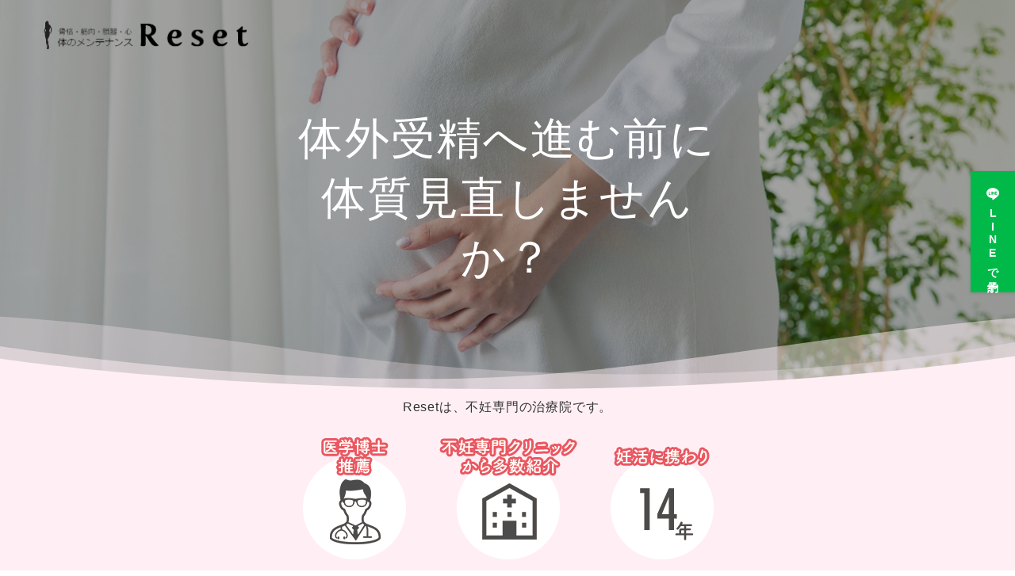

--- FILE ---
content_type: text/html; charset=UTF-8
request_url: https://lp.shizuoka-funin.com/
body_size: 217401
content:
<!DOCTYPE html>
<html dir="ltr" lang="ja"
	prefix="og: https://ogp.me/ns#" >
<head>
<meta charset="UTF-8" />
<meta name="viewport" content="width=device-width,initial-scale=1.0" />
<title>不妊治療も結果に繋がらない時は浜松市の体のメンテナンスReset</title>

		<!-- All in One SEO 4.3.7 - aioseo.com -->
		<meta name="description" content="Resetは不妊専門の治療院です。 体外受精を行う前に、自分の体を見直しませんか？" />
		<meta name="robots" content="noindex, nofollow, max-image-preview:large" />
		<link rel="canonical" href="https://lp.shizuoka-funin.com/" />
		<meta name="generator" content="All in One SEO (AIOSEO) 4.3.7" />
		<meta property="og:locale" content="ja_JP" />
		<meta property="og:site_name" content="体のメンテナンスReset -" />
		<meta property="og:type" content="website" />
		<meta property="og:title" content="不妊治療も結果に繋がらない時は浜松市の体のメンテナンスReset" />
		<meta property="og:description" content="Resetは不妊専門の治療院です。 体外受精を行う前に、自分の体を見直しませんか？" />
		<meta property="og:url" content="https://lp.shizuoka-funin.com/" />
		<meta property="og:image" content="https://lp.shizuoka-funin.com/wp-content/uploads/2022/09/logo01.png" />
		<meta property="og:image:secure_url" content="https://lp.shizuoka-funin.com/wp-content/uploads/2022/09/logo01.png" />
		<meta name="twitter:card" content="summary_large_image" />
		<meta name="twitter:title" content="不妊治療も結果に繋がらない時は浜松市の体のメンテナンスReset" />
		<meta name="twitter:description" content="Resetは不妊専門の治療院です。 体外受精を行う前に、自分の体を見直しませんか？" />
		<meta name="twitter:image" content="https://lp.shizuoka-funin.com/wp-content/uploads/2022/09/logo01.png" />
		<script type="application/ld+json" class="aioseo-schema">
			{"@context":"https:\/\/schema.org","@graph":[{"@type":"BreadcrumbList","@id":"https:\/\/lp.shizuoka-funin.com\/#breadcrumblist","itemListElement":[{"@type":"ListItem","@id":"https:\/\/lp.shizuoka-funin.com\/#listItem","position":1,"item":{"@type":"WebPage","@id":"https:\/\/lp.shizuoka-funin.com\/","name":"\u30db\u30fc\u30e0","description":"Reset\u306f\u4e0d\u598a\u5c02\u9580\u306e\u6cbb\u7642\u9662\u3067\u3059\u3002 \u4f53\u5916\u53d7\u7cbe\u3092\u884c\u3046\u524d\u306b\u3001\u81ea\u5206\u306e\u4f53\u3092\u898b\u76f4\u3057\u307e\u305b\u3093\u304b\uff1f","url":"https:\/\/lp.shizuoka-funin.com\/"}}]},{"@type":"Organization","@id":"https:\/\/lp.shizuoka-funin.com\/#organization","name":"\u4f53\u306e\u30e1\u30f3\u30c6\u30ca\u30f3\u30b9Reset","url":"https:\/\/lp.shizuoka-funin.com\/","logo":{"@type":"ImageObject","url":"https:\/\/lp.shizuoka-funin.com\/wp-content\/uploads\/2023\/05\/Reset\u69d8_\u30ed\u30b4\u30c7\u30fc\u30bf.png","@id":"https:\/\/lp.shizuoka-funin.com\/#organizationLogo","width":1654,"height":965,"caption":"Reset"},"image":{"@id":"https:\/\/lp.shizuoka-funin.com\/#organizationLogo"},"contactPoint":{"@type":"ContactPoint","telephone":"+81524425440","contactType":"Reservations"}},{"@type":"WebPage","@id":"https:\/\/lp.shizuoka-funin.com\/#webpage","url":"https:\/\/lp.shizuoka-funin.com\/","name":"\u4e0d\u598a\u6cbb\u7642\u3082\u7d50\u679c\u306b\u7e4b\u304c\u3089\u306a\u3044\u6642\u306f\u6d5c\u677e\u5e02\u306e\u4f53\u306e\u30e1\u30f3\u30c6\u30ca\u30f3\u30b9Reset","description":"Reset\u306f\u4e0d\u598a\u5c02\u9580\u306e\u6cbb\u7642\u9662\u3067\u3059\u3002 \u4f53\u5916\u53d7\u7cbe\u3092\u884c\u3046\u524d\u306b\u3001\u81ea\u5206\u306e\u4f53\u3092\u898b\u76f4\u3057\u307e\u305b\u3093\u304b\uff1f","inLanguage":"ja","isPartOf":{"@id":"https:\/\/lp.shizuoka-funin.com\/#website"},"breadcrumb":{"@id":"https:\/\/lp.shizuoka-funin.com\/#breadcrumblist"},"datePublished":"2022-09-01T06:27:20+09:00","dateModified":"2023-03-22T06:38:46+09:00"},{"@type":"WebSite","@id":"https:\/\/lp.shizuoka-funin.com\/#website","url":"https:\/\/lp.shizuoka-funin.com\/","name":"\u4f53\u306e\u30e1\u30f3\u30c6\u30ca\u30f3\u30b9Reset","inLanguage":"ja","publisher":{"@id":"https:\/\/lp.shizuoka-funin.com\/#organization"},"potentialAction":{"@type":"SearchAction","target":{"@type":"EntryPoint","urlTemplate":"https:\/\/lp.shizuoka-funin.com\/?s={search_term_string}"},"query-input":"required name=search_term_string"}}]}
		</script>
		<!-- All in One SEO -->

<style id="emanon-premium-style-inline-css">:root {--ep-site-title-font-size-sp:32px;--ep-site-title-font-size-pc:32px;--ep-site-description-margin:0px;}html, body, h1, h2, h3, h4, ul, ol, dl, li, dt, dd, p, div, span, img, a, table, tr, th, td {margin:0;padding:0;border:0;font-size:100%;vertical-align:baseline;box-sizing:border-box;}article, header, footer, aside, figure, figcaption, nav, section { display:block;}ol, ul {list-style:none;list-style-type:none;}figure {margin:0;}img {border-style:none;}table {border-collapse:collapse;border-spacing:0;}a, a:hover, a:visited, a:active, a:focus {text-decoration:none;}.c-link__underline,.c-link__underline:hover, .c-link__underline:visited,.c-link__underline:active,.c-link__underline:focus {text-decoration:underline;}a:active, a:hover {outline-width:0;}*,*::before,*::after {box-sizing:border-box;}html {font-size:var(--ep-base-font-size-sp, 16px);letter-spacing:var(--ep-base-letter-spacing-sp, normal);}@media screen and (min-width:600px) {html {font-size:var(--ep-base-font-size-tablet, 16px);letter-spacing:var(--ep-base-letter-spacing-tablet, normal);}}@media screen and (min-width:1200px) {html {font-size:var(--ep-base-font-size-pc, 16px);letter-spacing:var(--ep-base-letter-spacing-pc, normal);}}body {word-wrap:break-word;overflow-wrap:break-word;line-height:var(--ep-base-line-height-sp, 1.6);background-color:#fff;font-family:var(--ep-body-font-family);font-size:1rem;font-weight:normal;font-variant-ligatures:none;color:#333333;-webkit-font-smoothing:antialiased;-moz-osx-font-smoothing:grayscale;-webkit-text-size-adjust:100%;}@media screen and (min-width:600px) {body {line-height:var(--ep-base-line-height-tablet, 1.6);}}@media screen and (min-width:1200px) {body {line-height:var(--ep-base-line-height-pc, 1.6);}}h1 {font-weight:bold;font-size:1.6rem;clear:both;}h2 {font-weight:bold;font-size:1.33333rem;clear:both;}h3,h4 {font-weight:bold;font-size:1.14286rem;clear:both;}h5,h6 {font-weight:normal;font-size:1rem;clear:both;}b, strong, .strong {font-weight:bold;}dfn,cite,em {font-style:italic;}hr {height:2px;border:0;background-color:#e5e7e8;}img {height:auto;max-width:100%;vertical-align:middle;}blockquote {position:relative;display:block;margin:0;padding-top:24px;padding-bottom:24px;padding-right:32px;padding-left:32px;line-height:1.8;font-size:0.88889rem;}blockquote::before {content:"\e937";position:absolute;top:6px;left:14px;font-family:"icomoon";font-size:0.88889rem;color:#828990;}blockquote >:first-child {margin-top:0;}blockquote >* {margin-top:16px;}blockquote cite {display:block;margin-top:16px;font-size:0.8rem;color:#484848;}blockquote cite a,blockquote cite a:hover {text-decoration:underline;}pre {overflow:auto;white-space:pre;text-align:left;font-size:0.88889rem;}abbr[title] {text-decoration:underline;}ins {text-decoration:none;}small,.small {font-size:0.72727rem;}code {font-family:monospace, serif;}table thead th {padding:8px 12px;background-color:#fafafa;font-weight:bold;}table th {padding:8px 12px;background-color:#fafafa;border:1px solid #b8bcc0;vertical-align:middle;font-weight:bold;}table td {padding:8px 12px;border:1px solid #b8bcc0;vertical-align:middle;}label {cursor:pointer;}input[type="text"],input[type="email"],input[type="url"],input[type="password"],input[type="search"],input[type="number"],input[type="tel"],input[type="date"],input[type="month"],input[type="week"],input[type="time"],input[type="datetime"],input[type="datetime-local"],textarea {-webkit-appearance:none;appearance:none;padding-top:6px;padding-bottom:6px;padding-right:12px;padding-left:12px;width:100%;border-radius:3px;background-color:#fff;border:1px solid #b8bcc0;transition:all 0.2s ease-in;letter-spacing:0.04em;font-family:inherit;font-size:1rem;}input[type="text"]:focus,input[type="email"]:focus,input[type="url"]:focus,input[type="password"]:focus,input[type="search"]:focus,input[type="number"]:focus,input[type="tel"]:focus,input[type="date"]:focus,input[type="month"]:focus,input[type="week"]:focus,input[type="time"]:focus,input[type="datetime"]:focus,input[type="datetime-local"]:focus,input[type="color"]:focus,textarea:focus,select:focus {outline:0;}input[type="color"] {border-radius:3px;border:1px solid #b8bcc0;}input[type="range"] {-webkit-appearance:none;appearance:none;background-color:#b8bcc0;height:2px;}input[type="radio"],input[type="checkbox"] {margin-right:8px;}input[type="file"] {-webkit-appearance:none;appearance:none;margin:8px 0;width:100%;}input[type="button"],input[type="submit"] {position:relative;display:inline-block;padding-top:6px;padding-bottom:6px;padding-right:32px;padding-left:32px;border:none;text-align:center;letter-spacing:0.04em;font-family:inherit;font-size:0.88889rem;overflow:hidden;cursor:pointer;transition:all 0.3s ease;-webkit-appearance:button;appearance:button;}button {position:relative;border:1px solid transparent;cursor:pointer;transition:all 0.3s ease;letter-spacing:0.04em;font-family:inherit;font-size:0.88889rem;text-transform:none;-webkit-appearance:button;appearance:button;}select {padding-right:8px;padding-left:8px;width:100%;height:32px;background-color:#fff;border:1px solid #b8bcc0;border-radius:3px;letter-spacing:0.04em;font-family:inherit;font-size:1rem;text-transform:none;-webkit-appearance:none;appearance:none;}select::-ms-expand {display:none;}input[type="search"],textarea {width:100%;font-family:inherit;font-size:1rem;}iframe {vertical-align:bottom;}a:hover {transition:all 0.3s ease;}.l-body {overflow-x:hidden;}.l-container {position:relative;display:flex;flex-direction:column;min-height:100vh;}.l-contents {flex:1 0 auto;}.l-content,.l-content__sm,.l-content__fluid {position:relative;margin:auto;width:calc(100% - 32px);}.l-header .l-content,.l-header .l-content__fluid {width:100%;}.l-content__inner {margin-top:16px;margin-bottom:32px;}.l-content__inner.margin-none-style {margin-bottom:0;}.l-content__inner.margin-none-style .article-body {padding-bottom:0;}@media screen and (min-width:600px) {.l-content__inner {margin-top:40px;margin-bottom:64px;}}@media screen and (min-width:768px) {.l-content,.l-content__sm,.l-header .l-content {width:calc(768px - 32px);}}@media screen and (min-width:960px) {.l-content,.l-header .l-content {width:calc(960px - 32px);}}@media screen and (min-width:1200px) {.l-content,.l-header .l-content {width:calc(1212px - 32px);}}.l-content-widget {position:relative;margin:auto;width:calc(100% - 32px);}.home.page .l-content__main .c-section-widget__inner .l-content-widget {width:100%;}@media screen and (min-width:1200px) {.one-col .l-content__main,.c-section-widget__inner .l-content-widget {margin-left:auto;margin-right:auto;}.home.page .one-col .l-content__main,.c-section-widget__inner .l-content-widget {width:var(--ep-one-col-content-width-front-page);}.page .one-col .l-content__main {width:var(--ep-one-col-content-width);}.single .one-col .l-content__main {width:var(--ep-one-col-content-width-post);}.single [class*="single-"] .one-col .l-content__main {width:var(--ep-one-col-content-width-sales);}.archive .one-col .l-content__main {width:var(--ep-one-col-content-width-archive);}.search .one-col .l-content__main {width:var(--ep-one-col-content-width-search);}.error404 .one-col .l-content__main {width:var(--ep-one-col-content-width-error404);}}.home .l-content__inner {margin-top:0;margin-bottom:0;}.home .article-body {padding-bottom:0;}.wrapper-column {width:100%;}.wrapper-column.has-sp-column {width:calc(100% + 12px);}[class^="column-"],[class*="column-"] {width:100%;}[class^="column-sp-"],[class*="column-sp-"] {margin-right:12px;}.column-sp-1 {width:calc(8.333% - 12px);}.column-sp-2 {width:calc(16.667% - 12px);}.column-sp-3 {width:calc(25% - 12px);}.column-sp-4 {width:calc(33.333% - 12px);}.column-sp-5 {width:calc(41.667% - 12px);}.column-sp-6 {width:calc(50% - 12px);}.column-sp-7 {width:calc(58.333% - 12px);}.column-sp-8 {width:calc(66.667% - 12px);}.column-sp-9 {width:calc(75% - 12px);}.column-sp-10 {width:calc(83.333% - 12px);}.column-sp-11 {width:calc(91.667% - 12px);}.column-sp-12 {width:calc(100% - 12px)}@media screen and (min-width:600px) {.wrapper-column,.wrapper-column.has-sp-column {width:calc(100% + 24px);}.column-none {width:auto;}.column-1 {margin-right:24px;width:calc(8.333% - 24px);}.column-2 {margin-right:24px;width:calc(16.667% - 24px);}.column-3 {margin-right:24px;width:calc(25% - 24px);}.column-4 {margin-right:24px;width:calc(33.333% - 24px);}.column-5 {margin-right:24px;width:calc(41.667% - 24px);}.column-6 {margin-right:24px;width:calc(50% - 24px);}.column-7 {margin-right:24px;width:calc(58.333% - 24px);}.column-8 {margin-right:24px;width:calc(66.667% - 24px);}.column-9 {margin-right:24px;width:calc(75% - 24px);}.column-10 {margin-right:24px;width:calc(83.333% - 24px);}.column-11 {margin-right:24px;width:calc(91.667% - 24px);}.column-12 {margin-right:24px;width:calc(100% - 24px)}}.u-row {display:flex;}.u-row-wrap {flex-wrap:wrap;}.u-row-nowrap {flex-wrap:nowrap;}.u-row-item-top {align-items:flex-start;}.u-row-item-center {align-items:center;}.u-row-item-bottom {align-items:flex-end;}.u-row-cont-around {justify-content:space-around;}.u-row-cont-between {justify-content:space-between;}.u-row-cont-start {justify-content:flex-start;}.u-row-cont-center {justify-content:center;}.u-row-cont-end {justify-content:flex-end;}.u-row-dir {flex-direction:row;}.u-row-dir-reverse {flex-direction:row-reverse;}.u-row-dir-column {flex-direction:column;}.u-row-flex-grow-1 {flex-grow:1;}.u-row-flex-grow-2 {flex-grow:1;}.u-row-flex-grow-3 {flex-grow:1;}@keyframes fade {from {opacity:0;}to {opacity:1;}}@keyframes fadeIn {from {opacity:0;transform:translateY(16px);}to {opacity:1;}}@keyframes fadeDown {from {opacity:0;transform:translateY(-16px);}to {opacity:1;}}@keyframes fadeSlideIn {from {opacity:0;transform:translateX(-32px);}to {opacity:1;}}@keyframes fadeOut {from {opacity:1;}to {opacity:0;transform:translateY(16px);}}@keyframes slideDown {from {transform:translateY(-100%);opacity:0;}to {transform:translateY(0);opacity:1;}}@keyframes slideUp {from {transform:translateY(0);}to {transform:translateY(-100%);}}@keyframes slideUpText {from {transform:translateY(-30%);opacity:0;}to {transform:translateY(-50%);opacity:1;}}@keyframes scrolldown {0%{height:0;top:0;opacity:0;}30%{height:50px;opacity:1;}100%{height:0;top:80px;opacity:0;}}@keyframes circle {from {transform:rotate(0deg);}to {transform:rotate(360deg);}}@keyframes spinY {from {transform:rotateY( 0deg );}to {transform:rotateY( 360deg );}}@keyframes sound-visualize {0% {transform:scaleY(0);}50% {transform:scaleY(1);}100% {transform:scaleY(0.2);}}@keyframes blur-text {0% {filter:blur(0);opacity:1;}100% {filter:blur(2px);opacity:0.8;}}@keyframes expansion-image {0% {transform:scale(1);}100% {transform:scale(1.15);}}@keyframes reduced-image {0% {transform:scale(1.15);}100% {transform:scale(1);}}@keyframes slide-image {from {transform:translateX(0);}to {transform:translateX(48px);}}@keyframes lustre {100% {left:60%;}}@keyframes ripple-drop {100% {transform:scale(2);opacity:0;}}@keyframes ctaIconSlideInRight {from {opacity:0;transform:translateX(calc(100% + 360px));}to {opacity:1;transform:translateX(0);}}@media screen and (min-width:600px) {@keyframes ctaIconSlideInRight {from {opacity:0;transform:translateX(360px);}to {opacity:1;transform:translateX(0);}}}@keyframes headerLanguage {from {opacity:0;transform:translateY(16px);}to {opacity:1;transform:translateY(0);}}@keyframes arrowLeft {50% {left:-0.2em;opacity:1;}100% {left:-0.8em;opacity:0;}}@keyframes arrowRight {50% {right:-0.2em;opacity:1;}100% {right:-0.8em;opacity:0;}}.l-header {position:relative;z-index:200;}@media screen and (max-width:959px) {.l-header.l-header__sticky-sp {position:sticky;top:0;width:100%;}}.l-header__inner {display:flex;align-items:center;justify-content:space-between;height:60px;overflow:hidden;}.home:not(.paged).is-overlay .l-header,[class*="_full_width"].is-overlay .l-header,[class*="_full_width_overlay"].is-overlay .l-header {position:absolute;top:0;left:0;right:0;z-index:200;}.home:not(.paged).is-overlay .header-info.has-background-color,[class*="_full_width_overlay"].is-overlay .header-info.has-background-color,[class*="_full_width"].is-overlay .header-info.has-background-color {background-color:inherit;}.home:not(.paged).is-overlay .l-header-default,.home:not(.paged).is-overlay .l-header-center,.home:not(.paged).is-overlay .l-header-row,[class*="_full_width"].is-overlay .l-header-default,[class*="_full_width"].is-overlay .l-header-center,[class*="_full_width"].is-overlay .l-header-row,[class*="_full_width_overlay"].is-overlay .l-header-default,[class*="_full_width_overlay"].is-overlay .l-header-center,[class*="_full_width_overlay"].is-overlay .l-header-row {background-color:inherit;border-bottom:inherit;}@media screen and (min-width:600px) {.l-header__inner {height:86px;overflow:visible;}.l-header-default .l-header__inner {justify-content:flex-start;}.l-header-center .l-header__inner {justify-content:center;}}.header-site-branding {display:flex;flex-direction:column;justify-content:center;width:100%;height:60px;}@media screen and (max-width:959px) {.header-site-branding.has-drawer-menu-tablet:not(.is-left) {margin-left:-58px;}.header-site-branding.is-left:not(.has-drawer-menu-tablet),.is-hamburger-right-sp .header-site-branding.is-left.has-drawer-menu-tablet {margin-left:16px;}.header-site-branding.is-tagline-right-logo.is-left {justify-content:flex-start;}.header-site-branding.is-center {align-items:center;text-align:center;}}.header-site-branding.is-tagline-right-logo {flex-direction:row;align-items:center;}@media screen and (min-width:960px) {.l-header-default .l-content__fluid .header-site-branding:not(.has-drawer-menu-pc),.l-header-row .l-content__fluid .header-site-branding:not(.has-drawer-menu-pc),.l-header-menu-fixed-logo .header-site-branding.is-drop-fixed:not(.has-drawer-menu-pc),.l-header-menu-drop-logo .header-site-branding.is-drop-fixed:not(.has-drawer-menu-pc) {margin-left:16px;}}@media screen and (min-width:1200px) {.is-fixed-sidebar-menu .l-content__fluid .header-site-branding:not(.has-drawer-menu-pc) {margin-left:32px;}}@media screen and (min-width:600px) {.l-header-default .header-site-branding.is-tagline-right-logo,.l-header-row .header-site-branding.is-tagline-right-logo {justify-content:flex-start;}}.icon-logo-sp,.icon-logo-common {margin-right:6px;}@media screen and (min-width:600px) {.icon-logo-sp {display:none;}}@media screen and (max-width:599px) {.icon-logo-common {display:none;}}.site-logo {display:flex;flex-direction:column;vertical-align:middle;font-size:inherit;width:fit-content;}.site-title.is-right-logo,.site-logo.is-right-logo {display:flex;flex-direction:row;justify-content:center;align-items:center;}@media screen and (min-width:600px) {.site-title.is-right-logo,.site-logo.is-right-logo {justify-content:flex-start;margin-left:0;}}.site-logo__img-sp,.site-logo__img-common {height:28px;width:auto;}.l-header-menu-drop-logo .site-logo__img-common,.l-header-menu-drop-logo .icon-logo-common {height:min(40px, 32px);}.l-header-menu-fixed-logo .site-logo__img-common,.l-header-menu-fixed-logo .icon-logo-common {height:min(40px, 32px);}@media screen and (min-width:600px) {.site-logo__img-sp {display:none;}.site-logo__img,.site-logo__img-common {height:40px;width:auto;}}@media screen and (max-width:599px) {.site-logo__img-common.has-logo-sp {display:none;}}.site-title {vertical-align:middle;line-height:1;width:fit-content;}.is-tagline-on-logo .site-title {margin-top:calc(var(--ep-site-title-font-size-sp) * -0.2);}.is-tagline-under-logo .site-title {margin-bottom:calc(var(--ep-site-title-font-size-sp) * -0.1);}.is-tagline-on-logo .site-description {margin-bottom:var(--ep-site-description-margin);}.is-tagline-under-logo .site-description{margin-top:var(--ep-site-description-margin);}.site-title .header-site-branding__link {letter-spacing:0.025em;font-size:var(--ep-site-title-font-size-sp);}@media screen and (min-width:600px) {.site-title .header-site-branding__link {font-size:var(--ep-site-title-font-size-pc);}}.is-drop-fixed .site-title .header-site-branding__link {font-size:min(var(--ep-site-title-font-size-pc), 40px);}.site-description {display:block;line-height:1.5;font-size:0.72727rem;letter-spacing:0.04em;color:#828990;}.is-tagline-right-logo .site-description {margin-left:var(--ep-site-description-margin);text-align:left;line-height:1.2;}@media screen and (min-width:600px) {.l-header-center .header-site-branding {align-items:center;text-align:center;}}.hamburger-menu {max-width:58px;min-width:58px;box-sizing:border-box;padding:0;border:none;outline:none;border-radius:0;background-color:inherit;line-height:1.2;text-align:center;cursor:pointer;}@media screen and (max-width:599px) {.is-hamburger-right-sp .l-header__inner {flex-direction:row-reverse;}.is-hamburger-right-sp .header-site-branding.has-drawer-menu-tablet:not(.is-left){margin-right:-58px;margin-left:0;}}.hamburger-menu-label {line-height:1;text-align:center;letter-spacing:0;font-size:0.625rem;}.hamburger-menu-trigger,.hamburger-menu-trigger span {display:inline-block;box-sizing:border-box;}.hamburger-menu-trigger {position:relative;width:26px;height:18px;}.fixed-sidebar-menu .hamburger-menu-trigger {width:32px;height:18px;}.fixed-sidebar-menu .hamburger-menu-label {font-size:0.72727rem;}@media screen and (max-width:599px) {.has-menu .hamburger-menu-trigger {top:-4px;}}.hamburger-menu-trigger span {position:absolute;left:0;width:100%;height:1px;border-radius:3px;}.hamburger-menu-trigger span:nth-of-type(1) {top:0;transition:all 0.3s ease;}.hamburger-menu-trigger span:nth-of-type(2) {top:8px;}.hamburger-menu-trigger span:nth-of-type(3) {bottom:0;transition:all 0.3s ease;}.hamburger-menu:hover {border:none;background-color:inherit;}.hamburger-menu:hover .hamburger-menu-trigger span:nth-of-type(1),.fixed-sidebar-menu:hover .hamburger-menu-trigger span:nth-of-type(1) {transform:translateY(2px);}.hamburger-menu:hover .hamburger-menu-trigger span:nth-of-type(3),.fixed-sidebar-menu:hover .hamburger-menu-trigger span:nth-of-type(3) {transform:translateY(-2px);}.hamburger-menu-floating,.hamburger-menu-floating-fixed {position:fixed;visibility:hidden;right:16px;bottom:110px;height:60px;width:60px;margin-bottom:calc(env(safe-area-inset-bottom) * 0.5);padding:0;text-align:center;border-radius:50%;border:none;outline:none;box-shadow:0 2px 4px -1px rgba(0,0,0,0.2), 0 4px 5px 0 rgba(0,0,0,0.14), 0 1px 10px 0 rgba(0,0,0,0.12);transform:translateX(calc(100% + 16px));transition:0.2s cubic-bezier(0,.6,.99,1);cursor:pointer;z-index:199;}.is-drawer-open .hamburger-menu-floating,.is-drawer-open .hamburger-menu-floating-fixed {z-index:999;}@media screen and (min-width:600px) {.hamburger-menu-floating,.hamburger-menu-floating-fixed {right:0;bottom:80px;}}.hamburger-menu-floating.is-show,.hamburger-menu-floating-fixed {visibility:visible;transform:translateX(0);}.hamburger-menu-floating:hover,.hamburger-menu-floating-fixed:hover {border:none;}.hamburger-menu-floating:not(.has-menu) .hamburger-menu-trigger,.hamburger-menu-floating-fixed:not(.has-menu) .hamburger-menu-trigger {margin-top:4px;}.hamburger-menu-floating .hamburger-menu-label,.hamburger-menu-floating-fixed .hamburger-menu-label {position:absolute;right:0;bottom:9px;left:0;}.hamburger-menu-floating span,.hamburger-menu-floating-fixed span {transition:0.3s cubic-bezier(0,.6,.99,1);}.hamburger-menu-floating.is-active .hamburger-menu-trigger span:nth-of-type(1),.hamburger-menu-floating-fixed.is-active .hamburger-menu-trigger span:nth-of-type(1) {transform:translate(0, 9px) rotate(-45deg);}.hamburger-menu-floating.is-active .hamburger-menu-trigger span:nth-of-type(2),.hamburger-menu-floating-fixed.is-active .hamburger-menu-trigger span:nth-of-type(2) {opacity:0;}.hamburger-menu-floating.is-active .hamburger-menu-trigger span:nth-of-type(3),.hamburger-menu-floating-fixed.is-active .hamburger-menu-trigger span:nth-of-type(3) {transform:translate(0, -8px) rotate(45deg);}@media screen and (min-width:960px) {.fixed-sidebar-menu {padding-top:calc( 52px - calc( var(--ep-site-title-font-size-pc) / 2 ) );}.has-site-logo-img .fixed-sidebar-menu {padding-top:calc( 46px - calc( 40px / 2 ) );}.has-header-info .fixed-sidebar-menu {padding-top:56px;}.header-info.has-has-site-logo-img .fixed-sidebar-menu {padding-top:calc( 78px - calc( 40px / 2 ) );}.tagline_on_logo.has-header-info.has-site-logo-img .fixed-sidebar-menu {padding-top:calc( 74px - calc( 40px / 2 ) );}.tagline_under_logo.has-header-info.has-site-logo-img .fixed-sidebar-menu {padding-top:calc( 68px - calc( 40px / 2 ) );}}.header-cta {position:absolute;right:0;}.header-cta.is-hamburger-right-sp {left:0;right:unset;}@media screen and (min-width:600px) {.header-cta.is-hamburger-right-sp {left:unset;right:0;}}.header-cta .is-active .switch-off,.header-cta .switch-on {display:none;}.header-cta .is-active .switch-on {display:block;}.is-header-cta-reverse {flex-direction:row-reverse;}@media screen and (min-width:600px) {.is-header-cta-reverse {flex-direction:row;}}.header-cta__item {margin-left:16px;min-width:20px;width:max-content;text-align:center;}.header-cta__item a {display:block;height:100%;}.is-hamburger-right-sp .header-cta__item {margin-left:0;margin-right:16px;}@media screen and (min-width:600px) {.header-cta__item {letter-spacing:0.04em;}.is-hamburger-right-sp .header-cta__item {margin-left:16px;margin-right:0;}}.header-cta__item [class*="icon-"] {font-size:1rem;}.header-cta__item:last-child {position:relative;width:70px;height:60px;transition:all 0.3s ease;}.header-cta__item:last-child .header-cta__inner {position:absolute;top:50%;left:0;right:0;transform:translateY(-50%);letter-spacing:0.05rem;color:#fff;}.header-cta__label {line-height:1;font-size:0.72727rem;}@media screen and (min-width:600px) {.l-header-row .header-cta {position:relative;}.header-cta__item:only-child {margin-left:0;}.header-cta__item:first-child:nth-last-child(2),.header-cta__item:first-child:nth-last-child(2) ~ .header-cta__item {margin-left:32px;}.header-cta__item:first-child:nth-last-child(3),.header-cta__item:first-child:nth-last-child(3) ~ .header-cta__item {margin-left:32px;}.header-cta__item:last-child {width:86px;min-width:86px;height:86px;}}.home:not(.paged).is-overlay .header-menu-default,.home:not(.paged).is-overlay .header-menu-center,[class*="_full_width"].is-overlay .header-menu-default,[class*="_full_width"].is-overlay .header-menu-center,[class*="_full_width_overlay"].is-overlay .header-menu-default,[class*="_full_width_overlay"].is-overlay .header-menu-center {background-color:inherit;border-bottom:inherit;}.header-menu > .menu-item {position:relative;display:flex;}.header-menu > .menu-item > a {position:relative;display:flex;flex-direction:column;justify-content:center;text-align:center;letter-spacing:0.04em;white-space:nowrap;font-size:0.88889rem;}.header-menu > .menu-item > a > .menu-description {display:block;line-height:1;font-weight:300;letter-spacing:0.04em;opacity:0.8;}.header-menu-default .menu-item {flex:1 1 auto;justify-content:center;}.header-menu-default .header-menu > .menu-item > a {padding-right:24px;padding-left:24px;height:60px;}.header-menu-center .header-menu > .menu-item > a {padding-right:24px;padding-left:24px;height:60px;}.header-menu-row .header-menu > .menu-item > a {padding-right:8px;padding-left:8px;height:86px;}@media screen and (min-width:1200px) {.header-menu-row .header-menu > .menu-item > a {padding-right:18px;padding-left:18px;}}.header-menu .menu-item [class^="icon-"] {padding-right:4px;}.header-menu > .menu-item > a span {position:relative;display:inline-block;}.header_menu_hover_bottom_up .header-menu > .menu-item:not(.ep-menu-item-has-background):not(.ep-menu-item-has-background-02):not(.ep-menu-item-tel) > a span::after {display:block;content:"";position:absolute;left:0;bottom:-14px;width:100%;height:1px;background-color:#efa7d8;transition:0.3s cubic-bezier(0.13,0.61,0.26,0.94);opacity:0;}.header_menu_hover_bottom_up .header-menu > .menu-item:not(.ep-menu-item-has-background):not(.ep-menu-item-has-background-02):not(.ep-menu-item-tel):hover > a span::after,.header_menu_hover_bottom_up.has-current-effect .header-menu > .menu-item.current-menu-item:not(.ep-menu-item-has-background):not(.ep-menu-item-tel) > a span::after {bottom:-8px;opacity:1;}.header_menu_hover_bottom_up.is_style_hover_bottom .header-menu > .menu-item:not(.ep-menu-item-has-background):not(.ep-menu-item-has-background-02):not(.ep-menu-item-tel) > a span::after,.header_menu_hover_bottom_up.is_style_hover_bottom.has-current-effect .header-menu > .menu-item.current-menu-item:not(.ep-menu-item-has-background):not(.ep-menu-item-tel) > a span::after {bottom:-18px;}.header_menu_hover_left_to_right .header-menu > .menu-item:not(.ep-menu-item-has-background):not(.ep-menu-item-has-background-02):not(.ep-menu-item-tel) > a span::after {display:block;content:"";position:absolute;right:0;bottom:-8px;width:0;height:1px;background-color:#efa7d8;transition:0.3s cubic-bezier(0.13,0.61,0.26,0.94);}.header_menu_hover_left_to_right.is_style_hover_bottom .header-menu > .menu-item:not(.ep-menu-item-has-background):not(.ep-menu-item-has-background-02):not(.ep-menu-item-tel) > a span::after {bottom:-18px;}.header_menu_hover_left_to_right .header-menu > .menu-item:not(.ep-menu-item-has-background):not(.ep-menu-item-has-background-02):not(.ep-menu-item-tel):hover > a span::after,.header_menu_hover_left_to_right.has-current-effect .header-menu > .menu-item.current-menu-item:not(.ep-menu-item-has-background):not(.ep-menu-item-has-background-02):not(.ep-menu-item-tel) > a span::after {left:0;width:100%;}.header_menu_hover_expansion .header-menu > .menu-item:not(.ep-menu-item-has-background):not(.ep-menu-item-has-background-02):not(.ep-menu-item-tel) > a span::after {display:block;content:"";position:absolute;left:10%;bottom:-8px;width:80%;height:1px;background-color:#efa7d8;transform:scale(0, 1);transition:0.3s cubic-bezier(0.13,0.61,0.26,0.94);}.header_menu_hover_expansion.is_style_hover_bottom .header-menu:not(.ep-menu-item-has-background):not(.ep-menu-item-has-background-02):not(.ep-menu-item-tel) > .menu-item > a span::after {bottom:-18px;}.header_menu_hover_expansion .header-menu > .menu-item:not(.ep-menu-item-has-background):not(.ep-menu-item-has-background-02):not(.ep-menu-item-tel):hover > a span::after,.header_menu_hover_expansion.has-current-effect .header-menu > .menu-item.current-menu-item:not(.ep-menu-item-has-background):not(.ep-menu-item-has-background-02):not(.ep-menu-item-tel) > a span::after {transform:scale(1, 1);}.header_menu_hover_scale .header-menu > .menu-item:not(.ep-menu-item-has-background):not(.ep-menu-item-has-background-02):not(.ep-menu-item-tel) > a {transform:scale(1);transition:0.3s cubic-bezier(0.13,0.61,0.26,0.94);}.header_menu_hover_scale .header-menu > .menu-item:not(.ep-menu-item-has-background):not(.ep-menu-item-has-background-02):not(.ep-menu-item-tel):hover > a,.header_menu_hover_scale.has-current-effect .header-menu > .menu-item.current-menu-item:not(.ep-menu-item-has-background):not(.ep-menu-item-has-background-02):not(.ep-menu-item-tel) > a {transform:scale(1.12);}.header_menu_hover_round_dot .header-menu > .menu-item:not(.ep-menu-item-has-background):not(.ep-menu-item-has-background-02):not(.ep-menu-item-tel) > a span::after {content:"";position:absolute;bottom:-8px;left:calc(50% - 2.5px);width:4px;height:4px;background-color:#efa7d8;border-radius:50%;transition:0.3s cubic-bezier(0.13,0.61,0.26,0.94);opacity:0;}.header_menu_hover_round_dot.is_style_hover_bottom .header-menu > .menu-item:not(.ep-menu-item-has-background):not(.ep-menu-item-has-background-02):not(.ep-menu-item-tel) > a span::after {bottom:-18px;}.header_menu_hover_round_dot .header-menu > .menu-item:not(.ep-menu-item-has-background):not(.ep-menu-item-has-background-02):not(.ep-menu-item-tel):hover > a span::after,.header_menu_hover_round_dot.has-current-effect .header-menu > .menu-item.current-menu-item:not(.ep-menu-item-has-background):not(.ep-menu-item-has-background-02):not(.ep-menu-item-tel) > a span::after {opacity:1;}.header_menu_hover_opacity .header-menu:hover > .menu-item:not(.ep-menu-item-has-background):not(.ep-menu-item-has-background-02):not(.ep-menu-item-tel) > a {opacity:0.4;}.header_menu_hover_opacity .header-menu > .menu-item:not(.ep-menu-item-has-background):not(.ep-menu-item-has-background-02):not(.ep-menu-item-tel):hover > a {opacity:1;}.header_menu_hover_background_color .header-menu > .menu-item:not(.ep-menu-item-has-background):not(.ep-menu-item-has-background-02):not(.ep-menu-item-tel):hover > a,.header_menu_hover_background_color.has-current-effect .header-menu > .menu-item.current-menu-item > a {background-color:rgba( 239, 167, 216, 0.4 );}.header_menu_hover_background_white_color .header-menu > .menu-item:not(.ep-menu-item-has-background):not(.ep-menu-item-has-background-02):not(.ep-menu-item-tel):hover > a,.header_menu_hover_background_white_color.has-current-effect .header-menu > .menu-item.current-menu-item:not(.ep-menu-item-has-background):not(.ep-menu-item-has-background-02):not(.ep-menu-item-tel) > a {background-color:#efa7d8;color:#fff !important;}.header-menu .sub-menu {visibility:hidden;position:absolute;top:100%;left:50%;min-width:240px;transform:translateX(-50%);transition:all 0.3s ease-in;box-shadow:0 1px 3px 1px rgba(0, 0, 0, 0.08);opacity:0;z-index:9999;}.header-menu .menu-item:hover > .sub-menu,.header-menu .menu-item.focus > .sub-menu {visibility:visible;opacity:1;}.header-menu .sub-menu .menu-item > a {position:relative;display:block;padding-top:10px;padding-bottom:10px;padding-left:20px;padding-right:20px;height:40px;line-height:1.8;font-size:0.72727rem;}.header-menu .sub-menu .menu-item a:hover {background-color:rgba(255,255,255,0.2);transition:all 0.3s ease;}.header-menu .sub-menu .menu-item {position:relative;}.header-menu .sub-menu .menu-item ul {top:0;left:100%;transform:none;}.header-menu > .menu-item:first-child >.sub-menu {left:50%;transform:translateX(-50%);}.header-menu-row .header-menu > .menu-item:last-child >.sub-menu {left:inherit;right:0;transform:translateX(0);}.header-menu > .menu-item:last-child > .sub-menu .menu-item > .sub-menu {left:100%;transform:translateX(-200%);}.header-menu .sub-menu .menu-item-has-children > a::before {content:"\e941";position:absolute;top:50%;right:4px;transform:translateY(-50%);transition:all 0.3s ease-in;font-family:"icomoon";font-size:0.88889rem;}.header-menu .sub-menu .menu-item-has-children:hover > a::before {right:-1px;}.header-menu > .menu-item:last-child > .sub-menu .menu-item-has-children > a::before {content:"\e940";position:absolute;top:50%;left:4px;transform:translateY(-50%);transition:all 0.3s ease-in;font-family:"icomoon";font-size:0.88889rem;}.header-menu > .menu-item:last-child > .sub-menu .menu-item-has-children:hover > a::before {left:1px;}.l-header-menu-drop,.l-header-menu-fixed {position:fixed;top:0;right:0;left:0;transform:translateY(-100%);transition:transform 0.4s ease;z-index:997;}.l-header-menu-drop.sticky-menu,.l-header-menu-fixed.sticky-menu {transform:translateY(0);box-shadow:0 1px 3px rgba(0, 0, 0, 0.1);}.l-header-menu-drop__inner .header-menu > .menu-item,.l-header-menu-fixed__inner .header-menu > .menu-item {padding-right:24px;padding-left:24px;height:64px;}.l-header-menu-drop__inner .header-menu .menu-item a:focus,.l-header-menu-fixed__inner .header-menu .menu-item a:focus{outline:none;}.l-header-menu-drop-logo,.l-header-menu-fixed-logo {position:fixed;top:0;right:0;left:0;transform:translateY(-100%);transition:transform 0.4s ease;z-index:997;}.is-fixed-sidebar-menu .l-header-menu-drop-logo,.is-fixed-sidebar-menu .l-header-menu-fixed-logo {margin-left:100px;}.l-header-menu-drop-logo.sticky-menu,.l-header-menu-fixed-logo.sticky-menu {transform:translateY(0);box-shadow:0 1px 3px rgba(0, 0, 0, 0.1);}.l-header-menu-drop-logo__inner .header-menu > .menu-item a,.l-header-menu-fixed-logo__inner .header-menu > .menu-item a {padding-right:18px;padding-left:18px;height:64px;}.l-header-menu-drop-logo__inner .header-menu .sub-menu .menu-item > a,.l-header-menu-fixed-logo__inner .header-menu .sub-menu .menu-item > a {height:40px;}.l-header-menu-drop__inner-logo .header-menu .menu-item a:focus,.l-header-menu-fixed__inner-logo .header-menu .menu-item a:focus{outline:none;}.header-panel {width:100%;}.header-contact,.header-searchform {display:none;position:absolute;right:0;left:0;padding-top:24px;padding-bottom:24px;padding-right:16px;padding-left:16px;box-shadow:0 1px 1px rgba(0, 0, 0, 0.1);z-index:300;}.header-contact.is-active,.header-searchform.is-active {display:block;animation:fadeIn 0.2s ease-in;}.header-language {display:none;position:absolute;top:100%;left:0;min-width:72px;box-shadow:0 1px 3px 1px rgba(0, 0, 0, 0.08);transition:all 0.2s ease-in;z-index:300;}@media screen and (min-width:600px) {.header-language {min-width:86px;}}.header-language.is-active {display:block;animation:headerLanguage 0.2s ease-in;}.language-panel__item {padding-top:6px;padding-bottom:6px;padding-left:4px;padding-right:4px;font-size:0.72727rem;letter-spacing:0.04em;transition:all 0.3s ease;}@media screen and (min-width:600px) {.language-panel__item {font-size:0.88889rem;}}.language-panel__item a:hover {transform:translateX(2px);}.header-contact__inner {text-align:center;}@media screen and (max-width:599px) {.header-contact__inner [class*="column-"] {margin-bottom:24px;}.header-contact__inner [class*="column-"]:last-child {margin-bottom:0}}.header-contact__inner .small {margin-top:8px;}.fixed-footer-menu {position:fixed;bottom:0;right:0;left:0;width:100%;transform:translateY( 100px );box-shadow:0 -1px 1px rgba(0, 0, 0, 0.1);transition:0.4s cubic-bezier(0.13,0.61,0.26,0.94);padding-bottom:calc(env(safe-area-inset-bottom) * 0.5);z-index:202;}.fixed-footer-menu__inner {position:relative;width:100%;height:50px;}.fixed-footer-menu.is-show {transform:translateY( 0px );}.fixed-footer-nav {position:relative;width:100%;height:50px;z-index:100;}.fixed-footer-nav .menu-item {font-size:0.72727rem;}.fixed-footer-nav .menu-item i {display:block;padding-top:4px;text-align:center;font-size:1rem;}.fixed-footer-nav .menu-item[class*="ep-menu-item-has-background-"] i {display:inline-block;margin-right:4px;}.fixed-footer-nav ul .menu-item a {display:block;font-size:0.72727rem;overflow:hidden;}.sp-follow-sns,.sp-share-sns {position:fixed;visibility:hidden;opacity:0;bottom:0;padding-top:24px;padding-bottom:24px;padding-right:12px;padding-left:12px;transform:translateY(0);transition:0.4s cubic-bezier(0.13,0.61,0.26,0.94);width:100%;z-index:201;}.sp-follow-sns__item a,.sp-share-sns__item a,.sp-share-sns__item .share-button {display:flex;align-items:center;justify-content:center;margin-right:10px;margin-left:10px;width:32px;height:32px;border-radius:50%;box-shadow:0 1px 1.5px 0 rgba(0,0,0,0.12), 0 1px 1px 0 rgba(0,0,0,0.24);}.sp-share-sns__item .share-button__clipboard--success,.sp-share-sns__item .share-button__clipboard--error {border-radius:50%;}.sp-follow-sns__item a:hover,.sp-share-sns__item a:hover,.sp-share-sns__item .share-button:hover {box-shadow:0 4px 5px 0 rgba(0,0,0,0.14), 0 1px 10px 0 rgba(0,0,0,0.12), 0 2px 4px -1px rgba(0,0,0,0.2);}.sp-searchform {position:fixed;visibility:hidden;opacity:0;bottom:0;padding-top:32px;padding-bottom:32px;padding-right:16px;padding-left:16px;transition:0.4s cubic-bezier(0.13,0.61,0.26,0.94);width:100%;z-index:201;}.sp-follow-sns.is-active,.sp-share-sns.is-active,.sp-searchform.is-active {visibility:visible;opacity:1;bottom:50px;}.js-fixed-item.sp-follow-sns,.js-fixed-item.sp-share-sns,.js-fixed-item.sp-searchform {background:rgba(0,0,0,0.8);}.customer-feedback-header__img:not(.is_non_processing_img) img {width:100px;height:100px;-webkit-mask-repeat:no-repeat;mask-repeat:no-repeat;-webkit-mask-position:50% 50%;mask-position:50% 50%;-webkit-mask-size:contain;mask-size:contain;-webkit-mask-image:url(https://lp.shizuoka-funin.com/wp-content/themes/emanon-premium/assets/images/mask-balloon.svg);mask-image:url(https://lp.shizuoka-funin.com/wp-content/themes/emanon-premium/assets/images/mask-balloon.svg);}.customer-feedback-header__img.is_non_processing_img img {width:100%;height:100%;}@font-face {font-family:"icomoon";src:url("https://lp.shizuoka-funin.com/wp-content/themes/emanon-premium/assets/fonts/icomoon/fonts/icomoon.eot?p9g7r6");src:url("https://lp.shizuoka-funin.com/wp-content/themes/emanon-premium/assets/fonts/icomoon/fonts/icomoon.eot?p9g7r6#iefix") format("embedded-opentype"),url("https://lp.shizuoka-funin.com/wp-content/themes/emanon-premium/assets/fonts/icomoon/fonts/icomoon.woff?p9g7r6") format("woff"),url("https://lp.shizuoka-funin.com/wp-content/themes/emanon-premium/assets/fonts/icomoon/fonts/icomoon.ttf?p9g7r6") format("truetype"),url("https://lp.shizuoka-funin.com/wp-content/themes/emanon-premium/assets/fonts/icomoon/fonts/icomoon.svg?p9g7r6#icomoon") format("svg");font-weight:normal;font-style:normal;font-display:swap;}.u-display-block {display:block;}.u-display-none {display:none;}.u-display-hidden {visibility:hidden;}.u-display-sp {display:block;}.u-display-inline-flex-sp {display:inline-flex;}.u-display-tablet {display:block;}.u-display-tablet-pc {display:none;}.u-display-pc {display:none;}.u-display-inline-flex-pc {display:none;}@media screen and (min-width:600px) {.u-display-sp {display:none;}.u-display-inline-flex-sp {display:none;}.u-display-tablet {display:block;}.u-display-tablet-pc {display:block;}}@media screen and (min-width:960px) {.u-display-tablet {display:none;}.u-display-pc {display:block;}.u-display-inline-flex-pc {display:inline-flex;}}:root {--ep-header-eyecatch-height-sp:500px;--ep-header-eyecatch-height-pc:500px;--ep-header-eyecatch-padding_left_sp:0%;--ep-header-eyecatch-padding_right_sp:0%;--ep-header-eyecatch-padding_left_pc:0%;--ep-header-eyecatch-padding_right_pc:0%;--ep-main-visual__background-height-sp:100%;--ep-main-visual__background-height-pc:100%;--ep-main-visual__title-align_sp:center;--ep-main-visual__title-align_pc:center;--ep-main-visual__title-font-size_sp:24px;--ep-main-visual__title-font-size_tablet:24px;--ep-main-visual__title-font-size_pc:56px;--ep-main-visual__sub-title-font-size_sp:16px;--ep-main-visual__sub-title-font-size_tablet:16px;--ep-main-visual__sub-title-font-size_pc:21px;--ep-main-visual__message-align_sp:center;--ep-main-visual__message-align_pc:center;--ep-main-visual__message-font-size_sp:16px;--ep-main-visual__message-font-size_tablet:16px;--ep-main-visual__message-font-size_pc:21px;--ep-main-visual__btn-align_sp:center;--ep-main-visual__btn-align_pc:center;--ep-main-visual__down-icon-distance:0%;}.main-visual {position:relative;top:0;left:0;width:100%;height:100%;overflow:hidden;}.main-visual__background {position:relative;height:var(--ep-main-visual__background-height-sp);background-repeat:no-repeat;background-position:center;background-size:cover;}@media screen and (min-width:600px) {.main-visual__background {height:var(--ep-main-visual__background-height-pc);}}.main-visual__background-img {width:100%;height:100%;object-fit:cover;}.main-visual__overlay {position:absolute;top:0;left:0;right:0;bottom:0;}.main-visual-inner__content {text-align:var(--ep-main-visual__title-align_sp);}@media screen and (min-width:600px) {.main-visual-inner__content {text-align:var(--ep-main-visual__title-align_pc);}}.main-visual__title {display:inline;padding-left:0px;padding-right:0px;background-color:rgba( 0, 0, 0,0);-webkit-box-decoration-break:clone;box-decoration-break:clone;line-height:1.35;letter-spacing:0.04em;font-size:var(--ep-main-visual__title-font-size_sp);color:#ffffff;}.main-visual__sub-title {display:block;margin-top:20px;line-height:1.2;letter-spacing:0.04em;font-size:var(--ep-main-visual__sub-title-font-size_sp);color:#ffffff;}@media screen and (min-width:600px) {.main-visual__title {font-size:var(--ep-main-visual__title-font-size_tablet);}.main-visual__sub-title {font-size:var(--ep-main-visual__sub-title-font-size_tablet);}}@media screen and (min-width:960px) {.main-visual__title {font-size:var(--ep-main-visual__title-font-size_pc);}.main-visual__sub-title {font-size:var(--ep-main-visual__sub-title-font-size_pc);}}.main-visual__message {margin-top:14px;margin-bottom:8px;width:100%;text-align:var(--ep-main-visual__message-align_sp);font-size:var(--ep-main-visual__message-font-size_sp);letter-spacing:0.02em;color:#ffffff;}@media screen and (min-width:600px) {.main-visual__message {text-align:var(--ep-main-visual__message-align_pc);font-size:var(--ep-main-visual__message-font-size_tablet);}}@media screen and (min-width:960px) {.main-visual__message {margin-top:24px;margin-bottom:24px;font-size:var(--ep-main-visual__message-font-size_pc);}.main-visual__message.u-text-align-center {margin:auto;margin-top:24px;margin-bottom:24px;}}.main-visual__btn {justify-content:var(--ep-main-visual__btn-align_sp);flex-direction:column;margin-top:32px;}.main-visual__btn-left,.main-visual__btn-right {text-align:center;}@media screen and (max-width:599px) {.main-visual__btn .main-visual__btn-right {margin-top:16px;}}@media screen and (min-width:600px) {.main-visual__btn {justify-content:var(--ep-main-visual__btn-align_pc);flex-direction:row;margin-top:48px;}}.main-visual__btn-left .main-visual__microcopy {display:block;margin-top:4px;letter-spacing:0.1em;font-size:0.72727rem;font-weight:bold;color:#ffffff;}.main-visual__btn-right .main-visual__microcopy {display:block;margin-top:4px;letter-spacing:0.1em;font-size:0.72727rem;font-weight:bold;color:#ffffff;}.main-visual-sns {margin-top:16px;}.main-visual-sns__item {margin-right:14px;}.main-visual-sns__item:last-child {margin-right:0;}.main-visual-sns__item a {font-size:0.8rem;}.main-visual:not(.has_sns_brand_color) .main-visual-sns__item a {color:#ffffff;}.main-visual.has_sns_brand_color .main-visual__twitter-color a {color:#1da1f2;}.main-visual.has_sns_brand_color .main-visual__facebook-color a {color:#4267b2;}.main-visual.has_sns_brand_color .main-visual__instagram-color a {color:#f13f79;}.main-visual.has_sns_brand_color .main-visual__line-color a {color:#00b900;}.main-visual.has_sns_brand_color .main-visual__youtube-color a {color:#ff0000;}.main-visual.has_sns_brand_color .main-visual__linkedin-color a {color:#0076b5;}.main-visual.has_sns_brand_color .main-visual__feedly-color a {color:#2bb24c;}.header-eyecatch {position:relative;height:var(--ep-header-eyecatch-height-sp);padding-left:var(--ep-header-eyecatch-padding_left_sp);padding-right:var(--ep-header-eyecatch-padding_right_sp);}@media screen and (min-width:600px) {.header-eyecatch {height:var(--ep-header-eyecatch-height-pc);padding-left:var(--ep-header-eyecatch-padding_left_pc);padding-right:var(--ep-header-eyecatch-padding_right_pc);}}.header-eyecatch__background-image {position:relative;background-repeat:no-repeat;background-position:center;background-size:cover;}.header-eyecatch__item {position:absolute;top:50%;right:16px;left:16px;transform:translateY(-50%);z-index:101;}@media screen and (min-width:600px) {.header-eyecatch__item {right:0;left:0;}.header-eyecatch__item .u-row-cont-start [class^="column-"],.header-eyecatch__item .u-row-cont-start [class*="column-"] {margin-right:0;margin-left:24px;}}.header-eyecatch__item.is_opacity {opacity:0;}.main-visual .column-none {margin-right:12px;margin-left:12px;}@media screen and (min-width:600px) {.main-visual .column-none {margin-right:32px;margin-left:32px;}}.header-eyecatch-first-col {margin-bottom:24px;}@media screen and (min-width:600px) {.header-eyecatch-first-col {margin-bottom:0;}}.header-eyecatch__search {text-align:center;}.header-eyecatch__search .custom-search {width:100%;margin:auto;margin-top:40px;}@media screen and (min-width:600px) {.header-eyecatch__search .custom-search {width:75%;}}.header-eyecatch__form {padding:16px 32px;border-radius:3px;background-color:rgba(255,255,255,0.3);color:#fff;}.header-eyecatch__form label {display:block;margin-top:8px;text-align:left;font-size:0.88889rem;}.header-eyecatch__form input {margin-top:8px;margin-bottom:8px;}.header-eyecatch__form button,.header-eyecatch__form input[type="button"],.header-eyecatch__form input[type="submit"]{min-width:30%;}.header-eyecatch__form .ajax-loader {display:none !important;}.header-eyecatch__movie {height:195px;overflow:hidden;}@media screen and (min-width:600px) {.header-eyecatch__movie {height:326px;max-width:580px;}}.header-eyecatch__movie video {margin:auto;height:100%;}.particles-js-canvas-el {position:absolute;top:0;right:0;bottom:0;left:0;z-index:50;}.header-eyecatch__image {text-align:center;}.header-eyecatch .scroll-down {bottom:5%;}@media screen and (min-width:600px) {.header-eyecatch .scroll-down {bottom:3%;}}.scroll-down {position:absolute;bottom:8%;text-align:center;font-size:0.88889rem;z-index:100;}.scroll-down.has-icon-align-center {right:0;left:0;}.scroll-down.has-icon-align-left {left:var(--ep-main-visual__down-icon-distance);}.scroll-down.has-icon-align-right {right:var(--ep-main-visual__down-icon-distance);}.scroll-down__label {letter-spacing:0.1em;font-size:0.88889rem;}@media screen and (min-width:600px) {.scroll-down {bottom:12%;font-size:1rem;}}.scroll-down__icon .icon-chevron-down {font-size:2rem;}.main-visual__layer {position:absolute;top:0;left:0;width:100%;height:100%;}@media screen and (min-width:600px) {.main-visual__layer {width:100%;}}.main-visual__btn-left .c-btn__outline,.header-eyecatch button,.header-eyecatch input[type="button"],.header-eyecatch input[type="submit"] {border:2px solid #ffffff;background-color:inherit;color:#ffffff;}.main-visual__btn-left .c-btn__outline:hover,.header-eyecatch button:hover,.header-eyecatch input[type="button"]:hover,.header-eyecatch input[type="submit"]:hover {border:2px solid #8ba0b6;background-color:inherit;color:#8ba0b6;}.c-btn__arrow.main-visual__btn-left .c-btn__outline [class*="icon-"] {transition:all ease 0.2s;color:#ffffff;}.c-btn__arrow.main-visual__btn-left .c-btn__outline:hover [class*="icon-"] {color:#8ba0b6;}.main-visual__btn-right .c-btn__outline {border:2px solid #ffffff;background-color:inherit;color:#ffffff;}.main-visual__btn-right .c-btn__outline:hover {border:2px solid #8ba0b6;background-color:inherit;color:#8ba0b6;}.c-btn__arrow.main-visual__btn-right .c-btn__outline [class*="icon-"] {transition:all ease 0.2s;color:#ffffff;}.c-btn__arrow.main-visual__btn-right .c-btn__outline:hover [class*="icon-"] {color:#8ba0b6;}.c-btn.eyecatch-btn__sm {padding-right:32px;padding-left:32px;}.c-btn.eyecatch-btn__m {padding-right:48px;padding-left:48px;}.c-btn.eyecatch-btn__lg {padding-right:80px;padding-left:80px;}.c-btn.eyecatch-btn__xlg {padding-right:120px;padding-left:120px;}.c-btn.eyecatch-btn__full {padding-right:32px;padding-left:32px;width:100%;}.scroll-down__label {color:#ffffff;}.scroll-down__icon {color:#ffffff;animation:spinY 1.5s linear infinite;}:root {--ep-one-col-content-width-front-page:1180px;--ep-one-col-content-width:1180px;--ep-one-col-content-width-post:1180px;--ep-one-col-content-width-sales:1180px;--ep-one-col-content-width-archive:1180px;--ep-one-col-content-width-search:1180px;--ep-one-col-content-width-error404:1180px;--ep-sidebar-width:332px;}button,input[type="button"],input[type="submit"],.c-btn {border-radius:3px;}input[type="button"]:hover,input[type="submit"]:hover,.c-btn:hover {opacity:0.8;}:root {--ep-body-font-family:-apple-system, BlinkMacSystemFont, "Helvetica Neue", "Hiragino Kaku Gothic ProN", "Segoe UI", "Meiryo", sans-serif;--ep-base-font-size-sp:16px;--ep-base-font-size-tablet:16px;--ep-base-font-size-pc:16px;--ep-base-line-height-sp:1.6;--ep-base-line-height-tablet:1.6;--ep-base-line-height-pc:1.6;--ep-base-letter-spacing-sp:0.05em;--ep-base-letter-spacing-tablet:0.05em;--ep-base-letter-spacing-pc:0.05em;--ep-article-line-height-sp:1.8;--ep-article-line-height-tablet:1.8;--ep-article-line-height-pc:1.8;}.site-title a {font-family:-apple-system, BlinkMacSystemFont, "Helvetica Neue", "Hiragino Kaku Gothic ProN", "Segoe UI", "Meiryo", sans-serif;font-weight:bold;}.site-description {font-family:-apple-system, BlinkMacSystemFont, "Helvetica Neue", "Hiragino Kaku Gothic ProN", "Segoe UI", "Meiryo", sans-serif;font-weight:normal;}.main-visual__title {font-family:"YuMincho", "Hiragino Mincho ProN", "Yu Mincho", "MS PMincho", serif;font-weight:normal;}.main-visual__sub-title {font-family:-apple-system, BlinkMacSystemFont, "Helvetica Neue", "Hiragino Kaku Gothic ProN", "Segoe UI", "Meiryo", sans-serif;font-weight:normal;}.main-visual__message {font-family:-apple-system, BlinkMacSystemFont, "Helvetica Neue", "Hiragino Kaku Gothic ProN", "Segoe UI", "Meiryo", sans-serif;font-weight:normal;}.main-visual__btn {font-family:-apple-system, BlinkMacSystemFont, "Helvetica Neue", "Hiragino Kaku Gothic ProN", "Segoe UI", "Meiryo", sans-serif;font-weight:normal;}h1 {font-family:-apple-system, BlinkMacSystemFont, "Helvetica Neue", "Hiragino Kaku Gothic ProN", "Segoe UI", "Meiryo", sans-serif;font-weight:bold;}.article-title__sub,.archive-title__sub {font-family:-apple-system, BlinkMacSystemFont, "Helvetica Neue", "Hiragino Kaku Gothic ProN", "Segoe UI", "Meiryo", sans-serif;font-weight:normal;}h2:not(.main-visual__title ) {font-family:-apple-system, BlinkMacSystemFont, "Helvetica Neue", "Hiragino Kaku Gothic ProN", "Segoe UI", "Meiryo", sans-serif;font-weight:bold;}h3 {font-family:-apple-system, BlinkMacSystemFont, "Helvetica Neue", "Hiragino Kaku Gothic ProN", "Segoe UI", "Meiryo", sans-serif;font-weight:bold;}h4 {font-family:-apple-system, BlinkMacSystemFont, "Helvetica Neue", "Hiragino Kaku Gothic ProN", "Segoe UI", "Meiryo", sans-serif;font-weight:bold;}h5 {font-family:-apple-system, BlinkMacSystemFont, "Helvetica Neue", "Hiragino Kaku Gothic ProN", "Segoe UI", "Meiryo", sans-serif;font-weight:bold;}h6 {font-family:-apple-system, BlinkMacSystemFont, "Helvetica Neue", "Hiragino Kaku Gothic ProN", "Segoe UI", "Meiryo", sans-serif;font-weight:bold;}.header-menu {font-family:-apple-system, BlinkMacSystemFont, "Helvetica Neue", "Hiragino Kaku Gothic ProN", "Segoe UI", "Meiryo", sans-serif;font-weight:normal;}.footer-menu {font-family:-apple-system, BlinkMacSystemFont, "Helvetica Neue", "Hiragino Kaku Gothic ProN", "Segoe UI", "Meiryo", sans-serif;font-weight:normal;}:root {--ep-primary-color:#3f5973;--ep-primary-light-color:#8ba0b6;--ep-primary-secondary-color:#ea5662;}.cat-name {background-color:#3f5973;color:#fff;}.sticky-info .icon-star-full {color:#ea5662;}.post-list-meta__cat {background-color:#3f5973;color:#fff;}.widget_popular_post .popular-post-rank {background-color:#3f5973;}.widget_popular_post .has_thumbnail .popular-post-rank {background-color:initial;border-color:#3f5973 transparent transparent transparent;}.h2-bg-color .article-body h2:not(.is-style-none):not(.epb-advance-headling__text):not([class*="wp-block-"]),.h3-bg-color .article-body h3:not(.is-style-none):not(.epb-advance-headling__text):not([class*="wp-block-"]),.h4-bg-color .article-body h4:not(.is-style-none):not(.epb-advance-headling__text):not([class*="wp-block-"]) {padding-top:8px;padding-bottom:8px;padding-right:12px;padding-left:12px;background-color:#3f5973;color:#ffffff;}.h2-bg-color-radius .article-body h2:not(.is-style-none):not(.epb-advance-headling__text):not([class*="wp-block-"]),.h3-bg-color-radius .article-body h3:not(.is-style-none):not(.epb-advance-headling__text):not([class*="wp-block-"]),.h4-bg-color-radius .article-body h4:not(.is-style-none):not(.epb-advance-headling__text):not([class*="wp-block-"]) {padding-top:8px;padding-bottom:8px;padding-right:12px;padding-left:12px;border-radius:3px;background-color:#3f5973;color:#ffffff;}.h2-bg-color-border-left .article-body h2:not(.is-style-none):not(.epb-advance-headling__text):not([class*="wp-block-"]),.h3-bg-color-border-left .article-body h3:not(.is-style-none):not(.epb-advance-headling__text):not([class*="wp-block-"]),.h4-bg-color-border-left .article-body h4:not(.is-style-none):not(.epb-advance-headling__text):not([class*="wp-block-"]) {padding-top:8px;padding-bottom:8px;padding-right:8px;padding-left:12px;background-color:#8ba0b6;border-left:6px solid #3f5973;color:#ffffff;}.h2-bg-color-broken-corner .article-body h2:not(.is-style-none):not(.epb-advance-headling__text):not([class*="wp-block-"]),.h3-bg-color-broken-corner .article-body h3:not(.is-style-none):not(.epb-advance-headling__text):not([class*="wp-block-"]),.h4-bg-color-broken-corner .article-body h4:not(.is-style-none):not(.epb-advance-headling__text):not([class*="wp-block-"]) {position:relative;padding-top:8px;padding-bottom:8px;padding-right:12px;padding-left:12px;background-color:#3f5973;color:#ffffff;}.h2-bg-color-broken-corner .article-body h2:not(.is-style-none):not(.epb-advance-headling__text):not([class*="wp-block-"])::before,.h3-bg-color-broken-corner .article-body h3:not(.is-style-none):not(.epb-advance-headling__text):not([class*="wp-block-"])::before,.h4-bg-color-broken-corner .article-body h4:not(.is-style-none):not(.epb-advance-headling__text):not([class*="wp-block-"])::before {position:absolute;top:0;right:0;content:"";width:0;border-width:0 16px 16px 0;border-style:solid;box-shadow:-1px 1px 2px rgba(0, 0, 0, 0.1);border-color:#ffffff #ffffff #e5e7e8 #e5e7e8;}.h2-bg-color-ribbon .article-body h2:not(.is-style-none):not(.epb-advance-headling__text):not([class*="wp-block-"]),.h3-bg-color-ribbon .article-body h3:not(.is-style-none):not(.epb-advance-headling__text):not([class*="wp-block-"]),.h4-bg-color-ribbon .article-body h4:not(.is-style-none):not(.epb-advance-headling__text):not([class*="wp-block-"]) {position:relative;padding-top:8px;padding-bottom:8px;padding-right:12px;padding-left:12px;background-color:#3f5973;color:#ffffff;}.h2-bg-color-ribbon .article-body h2:not(.is-style-none):not(.epb-advance-headling__text):not([class*="wp-block-"])::before,.h3-bg-color-ribbon .article-body h3:not(.is-style-none):not(.epb-advance-headling__text):not([class*="wp-block-"])::before,.h4-bg-color-ribbon .article-body h4:not(.is-style-none):not(.epb-advance-headling__text):not([class*="wp-block-"])::before {position:absolute;content:"";top:100%;left:0;border-width:0 20px 12px 0;border-style:solid;border-color:transparent;border-right-color:rgba(0, 0, 0, 0.1);}.h2-speech-bubble .article-body h2:not(.is-style-none):not(.epb-advance-headling__text):not([class*="wp-block-"]),.h3-speech-bubble .article-body h3:not(.is-style-none):not(.epb-advance-headling__text):not([class*="wp-block-"]),.h4-speech-bubble .article-body h4:not(.is-style-none):not(.epb-advance-headling__text):not([class*="wp-block-"]) {position:relative;padding-top:8px;padding-bottom:8px;padding-right:12px;padding-left:12px;border-radius:3px;background-color:#3f5973;color:#ffffff;}.h2-speech-bubble .article-body h2:not(.is-style-none):not(.epb-advance-headling__text):not([class*="wp-block-"])::before,.h3-speech-bubble .article-body h3:not(.is-style-none):not(.epb-advance-headling__text):not([class*="wp-block-"])::before,.h4-speech-bubble .article-body h4:not(.is-style-none):not(.epb-advance-headling__text):not([class*="wp-block-"])::before {content:"";position:absolute;bottom:-8px;left:24px;width:16px;height:16px;background:inherit;transform:rotate(45deg);}.h2-speech-bubble-border .article-body h2:not(.is-style-none):not(.epb-advance-headling__text):not([class*="wp-block-"]),.h3-speech-bubble-border .article-body h3:not(.is-style-none):not(.epb-advance-headling__text):not([class*="wp-block-"]),.h4-speech-bubble-border .article-body h4:not(.is-style-none):not(.epb-advance-headling__text):not([class*="wp-block-"]) {position:relative;padding-top:8px;padding-bottom:8px;padding-right:12px;padding-left:12px;border-radius:3px;border:2px solid #3f5973;}.h2-speech-bubble-border .article-body h2:not(.is-style-none):not(.epb-advance-headling__text):not([class*="wp-block-"])::before,.h3-speech-bubble-border .article-body h3:not(.is-style-none):not(.epb-advance-headling__text):not([class*="wp-block-"])::before,.h4-speech-bubble-border .article-body h4:not(.is-style-none):not(.epb-advance-headling__text):not([class*="wp-block-"])::before {content:"";position:absolute;bottom:-9px;left:24px;width:16px;height:16px;border-right:2px solid#3f5973;border-bottom:2px solid#3f5973;background-color:#ffffff;transform:rotate(45deg);}.h2-border .article-body h2:not(.is-style-none):not(.epb-advance-headling__text):not([class*="wp-block-"]),.h3-border .article-body h3:not(.is-style-none):not(.epb-advance-headling__text):not([class*="wp-block-"]),.h4-border .article-body h4:not(.is-style-none):not(.epb-advance-headling__text):not([class*="wp-block-"]) {padding-top:8px;padding-bottom:8px;padding-right:12px;padding-left:12px;border:2px solid #3f5973;}.h2-border-radius .article-body h2:not(.is-style-none):not(.epb-advance-headling__text):not([class*="wp-block-"]),.h3-border-radius .article-body h3:not(.is-style-none):not(.epb-advance-headling__text):not([class*="wp-block-"]),.h4-border-radius .article-body h4:not(.is-style-none):not(.epb-advance-headling__text):not([class*="wp-block-"]) {padding-top:8px;padding-bottom:8px;padding-right:12px;padding-left:12px;border-radius:3px;border:2px solid #3f5973;}.h2-border-bottom .article-body h2:not(.is-style-none):not(.epb-advance-headling__text):not([class*="wp-block-"]),.h3-border-bottom .article-body h3:not(.is-style-none):not(.epb-advance-headling__text):not([class*="wp-block-"]),.h4-border-bottom .article-body h4:not(.is-style-none):not(.epb-advance-headling__text):not([class*="wp-block-"]) {padding-top:12px;padding-bottom:12px;border-bottom:2px solid #3f5973;}.h2-border-bottom-two-colors .article-body h2:not(.is-style-none):not(.epb-advance-headling__text):not([class*="wp-block-"]),.h3-border-bottom-two-colors .article-body h3:not(.is-style-none):not(.epb-advance-headling__text):not([class*="wp-block-"]),.h4-border-bottom-two-colors .article-body h4:not(.is-style-none):not(.epb-advance-headling__text):not([class*="wp-block-"]) {position:relative;padding-top:12px;padding-bottom:12px;border-bottom:solid 3px #8ba0b6;}.h2-border-bottom-two-colors .article-body h2:not(.is-style-none):not(.epb-advance-headling__text):not([class*="wp-block-"])::before,.h3-border-bottom-two-colors .article-body h3:not(.is-style-none):not(.epb-advance-headling__text):not([class*="wp-block-"])::before,.h4-border-bottom-two-colors .article-body h4:not(.is-style-none):not(.epb-advance-headling__text):not([class*="wp-block-"])::before {position:absolute;content:"";bottom:-3px;left:0;width:15%;height:3px;background-color:#3f5973;z-index:2;}.h2-border-bottom-gradient-colors .article-body h2:not(.is-style-none):not(.epb-advance-headling__text):not([class*="wp-block-"]),.h3-border-bottom-gradient-colors .article-body h3:not(.is-style-none):not(.epb-advance-headling__text):not([class*="wp-block-"]),.h4-border-bottom-gradient-colors .article-body h4:not(.is-style-none):not(.epb-advance-headling__text):not([class*="wp-block-"]) {position:relative;padding-top:12px;padding-bottom:12px;}.h2-border-bottom-gradient-colors .article-body h2:not(.is-style-none):not(.epb-advance-headling__text):not([class*="wp-block-"])::before,.h3-border-bottom-gradient-colors .article-body h3:not(.is-style-none):not(.epb-advance-headling__text):not([class*="wp-block-"])::before,.h4-border-bottom-gradient-colors .article-body h4:not(.is-style-none):not(.epb-advance-headling__text):not([class*="wp-block-"])::before {position:absolute;content:"";bottom:0;left:0;width:100%;height:3px;background-image:-webkit-linear-gradient(right, #8ba0b6 50%, #3f5973 100%);background-image:linear-gradient(to left, #8ba0b6 50%, #3f5973 100%);}.h2-border-top-bottom .article-body h2:not(.is-style-none):not(.epb-advance-headling__text):not([class*="wp-block-"]),.h3-border-top-bottom .article-body h3:not(.is-style-none):not(.epb-advance-headling__text):not([class*="wp-block-"]),.h4-border-top-bottom .article-body h4:not(.is-style-none):not(.epb-advance-headling__text):not([class*="wp-block-"]) {padding-top:8px;padding-bottom:8px;border-top:2px solid #3f5973;border-bottom:2px solid #3f5973}.h2-border-left .article-body h2:not(.is-style-none):not(.epb-advance-headling__text):not([class*="wp-block-"]),.h3-border-left .article-body h3:not(.is-style-none):not(.epb-advance-headling__text):not([class*="wp-block-"]),.h4-border-left .article-body h4:not(.is-style-none):not(.epb-advance-headling__text):not([class*="wp-block-"]) {padding-left:12px;border-left:3px solid #3f5973;}.h2-dashed-bottom .article-body h2:not(.is-style-none):not(.epb-advance-headling__text):not([class*="wp-block-"]),.h3-dashed-bottom .article-body h3:not(.is-style-none):not(.epb-advance-headling__text):not([class*="wp-block-"]),.h4-dashed-bottom .article-body h4:not(.is-style-none):not(.epb-advance-headling__text):not([class*="wp-block-"]) {padding-top:8px;padding-bottom:8px;border-bottom:2px dashed #3f5973;}.h2-dashed-top-bottom .article-body h2:not(.is-style-none):not(.epb-advance-headling__text):not([class*="wp-block-"]),.h3-dashed-top-bottom .article-body h3:not(.is-style-none):not(.epb-advance-headling__text):not([class*="wp-block-"]),.h4-dashed-top-bottom .article-body h4:not(.is-style-none):not(.epb-advance-headling__text):not([class*="wp-block-"]) {padding-top:8px;padding-bottom:8px;border-top:2px dashed #3f5973;border-bottom:2px dashed #3f5973;}.is-style-group-center__checkmark .wp-block-group__inner-container::before,.is-style-group-left__checkmark .wp-block-group__inner-container::before {background-color:#8ba0b6;}.is-style-group-center__circle .wp-block-group__inner-container::before,.is-style-group-left__circle .wp-block-group__inner-container::before {background-color:#8ba0b6;}.is-style-group-center__cross .wp-block-group__inner-container::before,.is-style-group-left__cross .wp-block-group__inner-container::before {background-color:#dc3545;}.is-style-group-center__alert .wp-block-group__inner-container::before,.is-style-group-left__alert .wp-block-group__inner-container::before {background-color:#dc3545;}.is-style-group-center__question .wp-block-group__inner-container::before,.is-style-group-left__question .wp-block-group__inner-container::before {background-color:#8ba0b6;}.is-style-group-center__notice .wp-block-group__inner-container::before,.is-style-group-left__notice .wp-block-group__inner-container::before {background-color:#8ba0b6;}.is-style-group-center__point .wp-block-group__inner-container::before,.is-style-group-left__point .wp-block-group__inner-container::before {background-color:#8ba0b6;}.is-style-group-center__memo .wp-block-group__inner-container::before,.is-style-group-left__memo .wp-block-group__inner-container::before {background-color:#8ba0b6;}.is-style-group-center__bubble .wp-block-group__inner-container::before,.is-style-group-left__bubble .wp-block-group__inner-container::before {background-color:#8ba0b6;}.is-style-group-center__crown .wp-block-group__inner-container::before,.is-style-group-left__crown .wp-block-group__inner-container::before {background-color:#8ba0b6;}.is-style-group-center__star .wp-block-group__inner-container::before,.is-style-group-left__star .wp-block-group__inner-container::before {background-color:#8ba0b6;}.is-style-group-center__download .wp-block-group__inner-container::before,.is-style-group-left__download .wp-block-group__inner-container::before {background-color:#8ba0b6;}a,.c-link,.c-link__underline {color:#004e8e;}a:hover,a:active,.c-link:hover,.c-link:active,.c-link__underline:hover,.c-link__underline:active {color:#828990;}input[type="text"]:focus,input[type="email"]:focus,input[type="url"]:focus,input[type="password"]:focus,input[type="search"]:focus,input[type="number"]:focus,input[type="tel"]:focus,input[type="date"]:focus,input[type="month"]:focus,input[type="week"]:focus,input[type="time"]:focus,input[type="datetime"]:focus,input[type="datetime-local"]:focus,input[type="color"]:focus,textarea:focus,select:focus {border:1px solid#828990;}.slick-prev,.slick-next {border-color:#004e8e;}.slick-prev:hover,.slick-next:hover {border-color:#828990;}button,input[type="button"],input[type="submit"] {background-color:#3f5973;color:#ffffff;}.search-submit {background-color:#3f5973;border:1px solid#3f5973;color:#ffffff;}.search-submit:hover {background-color:#8ba0b6;border:1px solid#8ba0b6;}button:hover,input[type="button"]:hover,input[type="submit"]:hover {background-color:#8ba0b6;border-color:#8ba0b6;}input[type="search"]:focus + .search-submit,input[type="search"]:focus + .wp-block-search__button {background-color:#828990;border:1px solid #828990;color:#ffffff;}.c-btn__main {background-color:#3f5973;color:#ffffff;}.c-btn__main:hover {background-color:#8ba0b6;}.c-btn__outline {border:1px solid #3f5973;color:#3f5973;}.c-btn__outline:hover {border:1px solid #8ba0b6;color:#8ba0b6;}.c-btn__arrow .c-btn__outline .icon-read-arrow-right {color:#3f5973;}.c-btn__arrow .c-btn__outline:hover .icon-read-arrow-right {color:#8ba0b6;}.js-btn__ripple {background-color:rgba( 130, 137, 144, 0.4 );}.slick-dots button {background-color:#004e8e;}.slick-dots button:hover {background-color:#828990;}.slick-dots .slick-active button {background-color:#828990;}.page-numbers:hover {background-color:#828990;}.page-numbers.current {background-color:#004e8e;}.prev.page-numbers:hover,.next.page-numbers:hover {color:#828990;}.next.page-numbers:hover::before{color:#828990;}.prev.page-numbers:hover::before {color:#828990;}.next-page-link a:hover {color:#828990;}.next-page-link a:hover .icon-chevron-right {color:#828990;}.next-page .current > .page-numbers{background-color:#828990;}.post-navigation .nav-links a:hover {border:1px solid #828990;}.meta-category a:hover {border:solid 1px #828990;color:#828990;}.favorite-btn .favorite-btn_item {background-color:#3f5973;border:solid 1px #3f5973;}.favorite-btn .favorite-btn_item.remove-favorite {background-color:inherit;border:solid 1px #3f5973;color:#3f5973;}.breadcrumb__item a {color:#004e8e;}.breadcrumb__item a:hover {color:#828990;}.meta-post a:hover {color:#828990;}.article-header-full-width__inner .slider-cat a:hover {color:#828990;}.article-header-full-width__inner .slider-favorite-btn.remove-favorite {border:solid 1px #004e8e;color:#004e8e;}.article-header-full-width__inner .edit-link a:hover {color:#828990;}.article-header-full-width__inner .edit-link a:hover,.article-header-full-width__inner .meta-post a:hover {color:#828990;}.article-header__cover .meta-category a:hover {border:solid 1px #828990;color:#828990;}.article-header__cover .edit-link a:hover,.article-header__cover .meta-post a:hover {color:#828990;}.sns-follow {background-color:#3f5973;color:#ffffff;}.sns-follow__button:not(.sns-brand-color) .btn-main {background-color:#004e8e;}.sns-follow__button:not(.sns-brand-color) .btn-main:hover {background-color:#004e8e;}.tagcloud a:hover,.wp-block-tag-cloud .tag-cloud-link:hover {border:1px solid #828990;color:#828990;}.wp-block-tag-cloud.is-style-outline .tag-cloud-link:hover{border:2px solid #828990;color:#828990;}.tagcloud a:hover::before,.wp-block-tag-cloud .tag-cloud-link:hover::before {color:#828990;}.comment-reply-link {background-color:#004e8e;}.comment-reply-link:hover {background-color:#828990;}.sidebar .menu-item-has-children:hover > a::before {color:#828990;}.post-list__item::after {color:#828990;}.hotword-list_link:hover {border:solid 1px #828990;}.home.is-overlay:not(.paged) .header-info,.home.is-overlay:not(.paged) .header-tel-access__item a,[class*="_full_width"]:not(.paged).is-overlay .header-info,[class*="_full_width"]:not(.paged).is-overlay .header-tel-access__item a,[class*="_full_width_overlay"]:not(.paged).is-overlay .header-info,[class*="_full_width_overlay"]:not(.paged).is-overlay .header-tel-access__item a {color:#ffffff;}.header-info,.header-tel-access__item a {color:#333333;}.l-header-default,.l-header-center,.l-header-row {background-color:#ffffff;}.l-header-default.has-border-top,.l-header-center.has-border-top,.header-menu-center.has-border-top,.l-header-row.has-border-top {border-top:3px solid #3f5973;}.l-header-default.has-border-bottom,.l-header-center.has-border-bottom,.l-header-row.has-border-bottom {border-bottom:1px solid #e6e6e6;}.home.is-overlay:not(.paged) .header-site-branding:not(.is-drop-fixed) .site-title .header-site-branding__link,[class*="_full_width"].is-overlay:not(.paged) .header-site-branding .site-title .header-site-branding__link,[class*="_full_width_overlay"].is-overlay:not(.paged) .header-site-branding .site-title .header-site-branding__link {color:#ffffff;}.home.is-overlay:not(.paged) .header-site-branding .site-description,[class*="_full_width"].is-overlay:not(.paged) .header-site-branding .site-description,[class*="_full_width_overlay"].is-overlay:not(.paged) .header-site-branding .site-description {color:#ffffff;}.header-site-branding .site-title .header-site-branding__link {color:#333333;}.home.is-overlay .l-header-menu-fixed-logo .header-site-branding .site-description,.home.is-overlay .l-header-menu-drop-logo .header-site-branding .site-description,.header-site-branding .site-description {color:#828990;}.header-menu-default,.header-menu-center {background-color:#ffd8e4;}.header-menu-row .header-menu {background-color:rgba( 255, 216, 228, 0 );}@media screen and (min-width:960px) {.header-cta.has-menu-background {background-color:rgba( 255, 216, 228, 0 );}}.l-header-menu-drop__inner,.l-header-menu-fixed__inner {background-color:rgba( 255, 216, 228, 1 );}.l-header-menu-drop-logo__inner,.l-header-menu-fixed-logo__inner {background-color:rgba( 255, 216, 228, 1 );}.header-menu-default.has-border-bottom,.header-menu-center.has-border-bottom {border-bottom:1px solid #e5e7e8;}.header-menu > .menu-item > a {color:#333333;}.header-menu > .menu-item:hover > a,.header-menu .current-menu-item:not(.u-smooth-scroll) > a {color:#efa7d8;}.header-menu .sub-menu {background-color:#8ba0b6;}.header-menu > .menu-item-has-children >.sub-menu::before {border-color:transparent transparent #8ba0b6 transparent;}.header-menu .sub-menu .menu-item a {color:#ffffff !important;}.home.is-overlay:not(.paged) .header-menu:not(.is-drop-fixed) > .menu-item.u-smooth-scroll.current-menu-item > a,[class*="_full_width"].is-overlay:not(.paged) .header-menu:not(.is-drop-fixed) > .menu-item.u-smooth-scroll.current-menu-item > a,[class*="_full_width_overlay"].is-overlay:not(.paged) .header-menu:not(.is-drop-fixed) > .menu-item.u-smooth-scroll.current-menu-item > a,.home.is-overlay:not(.paged) .header-menu:not(.is-drop-fixed) > .menu-item:not(.current-menu-item):not(.ep-menu-item-has-background):not(.ep-menu-item-has-background-02) > a,[class*="_full_width"].is-overlay:not(.paged) .header-menu:not(.is-drop-fixed) > .menu-item:not(.current-menu-item):not(.ep-menu-item-has-background):not(.ep-menu-item-has-background-02) > a,[class*="_full_width_overlay"].is-overlay:not(.paged) .header-menu:not(.is-drop-fixed) > .menu-item:not(.current-menu-item):not(.ep-menu-item-has-background):not(.ep-menu-item-has-background-02) > a {color:#ffffff;}.home.is-overlay:not(.paged) .header-menu:not(.is-drop-fixed) > .menu-item.u-smooth-scroll.current-menu-item:hover > a,[class*="_full_width"].is-overlay:not(.paged) .header-menu:not(.is-drop-fixed) > .menu-item.u-smooth-scroll.current-menu-item:hover > a,[class*="_full_width_overlay"].is-overlay:not(.paged) .header-menu:not(.is-drop-fixed) > .menu-item.u-smooth-scroll.current-menu-item:hover > a,.home.is-overlay:not(.paged) .header-menu:not(.is-drop-fixed) > .menu-item:not(.ep-menu-item-has-background):not(.ep-menu-item-has-background-02):hover > a,[class*="_full_width"].is-overlay:not(.paged) .header-menu:not(.is-drop-fixed) > .menu-item:not(.ep-menu-item-has-background):not(.ep-menu-item-has-background-02):hover > a,[class*="_full_width_overlay"].is-overlay:not(.paged) .header-menu:not(.is-drop-fixed) > .menu-item:not(.ep-menu-item-has-background):not(.ep-menu-item-has-background-02):hover > a {color:#efa7d8;}.header-menu > .menu-item.ep-menu-item-has-background > a {padding-right:14px;padding-left:14px;border-radius:3px;height:48px;background-color:#3f5973;color:#ffffff;transition:all 0.3s ease;}.header-menu > .menu-item.ep-menu-item-has-background:hover > a,.header-menu > .menu-item.current-menu-item.ep-menu-item-has-background > a {background-color:#8ba0b6;color:#ffffff;}.header-menu > .menu-item.ep-menu-item-has-background-02 > a {padding-right:14px;padding-left:14px;border-radius:3px;height:48px;background-color:#3f5973;color:#ffffff;transition:all 0.3s ease;}.header-menu > .menu-item.ep-menu-item-has-background-02:hover> a,.header-menu > .menu-item.current-menu-item.ep-menu-item-has-background-02 > a {background-color:#8ba0b6;color:#ffffff;}.header-menu-default .l-content__fluid .header-menu > .menu-item.ep-menu-item-has-background > a,.header-menu-default .l-content__fluid .header-menu > .menu-item.ep-menu-item-has-background-02 > a {margin-left:8px;margin-right:8px;}.header-menu-default .header-menu > .menu-item.ep-menu-item-has-background > a,.header-menu-center .header-menu > .menu-item.ep-menu-item-has-background > a,.header-menu-default .header-menu > .menu-item.ep-menu-item-has-background-02 > a,.header-menu-center .header-menu > .menu-item.ep-menu-item-has-background-02{margin-left:16px;}.header-menu-row .header-menu > .menu-item.ep-menu-item-has-background > a,.header-menu-row .header-menu > .menu-item.ep-menu-item-has-background-02 > a {border-radius:0;height:86px;}.l-header-menu-drop .header-menu > .menu-item.ep-menu-item-has-background > a,.l-header-menu-drop .header-menu > .menu-item.ep-menu-item-has-background-02 > a,.l-header-menu-fixed .header-menu > .menu-item.ep-menu-item-has-background > a,.l-header-menu-fixed .header-menu > .menu-item.ep-menu-item-has-background-02 > a {border-radius:0;height:64px;}.l-header-menu-drop-logo .header-menu > .menu-item.ep-menu-item-has-background > a,.l-header-menu-drop-logo .header-menu > .menu-item.ep-menu-item-has-background-02 > a,.l-header-menu-fixed-logo .header-menu > .menu-item.ep-menu-item-has-background > a,.l-header-menu-fixed-logo .header-menu > .menu-item.ep-menu-item-has-background-02 > a {border-radius:0;height:64px;}.header-menu > .menu-item.ep-menu-item-has-background > a > .menu-description,.home:not(.paged) .header-menu > .menu-item.ep-menu-item-has-background > a > .menu-description,.header-menu > .menu-item.ep-menu-item-has-background-02 > a > .menu-description,.home:not(.paged) .header-menu > .menu-item.ep-menu-item-has-background > a > .menu-description {opacity:1;}.header-menu > .ep-menu-item-border-left::before {display:block;content:"";position:absolute;top:50%;left:0;transform:translatey(-50%);width:1px;height:22px;background-color:#b8bcc0;z-index:1;}.separator-oblique .header-menu > .ep-menu-item-border-left::before {transform:rotate(8deg);}.header-menu > .ep-menu-item-tel {font-size:1.125rem;}.home.is-overlay:not(.paged) .l-header__inner .hamburger-menu-trigger span,[class*="_full_width"].is-overlay:not(.paged) .l-header__inner .hamburger-menu-trigger span,[class*="_full_width_overlay"].is-overlay:not(.paged) .l-header__inner .hamburger-menu-trigger span {background-color:#ffffff;}.home.is-overlay:not(.paged) .l-header__inner .hamburger-menu-label,[class*="_full_width"].is-overlay:not(.paged) .l-header__inner .hamburger-menu-label,[class*="_full_width_overlay"].is-overlay:not(.paged) .l-header__inner .hamburger-menu-label {color:#ffffff;}.hamburger-menu-trigger span {background-color:#3f5973;}.hamburger-menu-label {color:#3f5973;}.hamburger-menu:hover .hamburger-menu-trigger span,.is-drawer-open .hamburger-menu-trigger span,.fixed-sidebar-menu:hover .hamburger-menu-trigger span {background-color:#8ba0b6;}.hamburger-menu:hover .hamburger-menu-label,.is-drawer-open .hamburger-menu-label,.fixed-sidebar-menu:hover .hamburger-menu-label {color:#8ba0b6;}@media screen and (min-width:960px) {.fixed-sidebar-menu {background-color:#ffffff;}.fixed-sidebar-menu:hover {background-color:#3f5973;}.is-drawer-open .fixed-sidebar-menu {background-color:#3f5973;}.fixed-sidebar-menu-sns a {color:#333333;}.fixed-sidebar-menu:hover .fixed-sidebar-menu-sns a,.is-drawer-open .fixed-sidebar-menu .fixed-sidebar-menu-sns a {color:#8ba0b6;}.fixed-sidebar-menu-cta a {background-color:#3f5973;color:#ffffff;}.fixed-sidebar-menu-cta a:hover {background-color:#8ba0b6;}}.has-separator .header-menu > .menu-item:not(:first-child):not(.ep-menu-item-has-background):not(.ep-menu-item-has-background-02)::before {display:block;content:"";position:absolute;top:50%;left:0;transform:translatey(-50%);width:1px;height:calc(100% / 3.5);background-color:rgba( 51, 51, 51, 0.4 );z-index:1;}.has-separator.separator-oblique .header-menu > .menu-item:not(:first-child):not(.ep-menu-item-has-background):not(.ep-menu-item-has-background-02)::before {transform:rotate(8deg);top:37%;}.home.is-overlay:not(.paged) .has-separator .header-menu > .menu-item:not(:first-child):not(.ep-menu-item-has-background):not(.ep-menu-item-has-background-02)::before,[class*="_full_width"].is-overlay:not(.paged) .has-separator .header-menu > .menu-item:not(:first-child):not(.ep-menu-item-has-background):not(.ep-menu-item-has-background-02)::before,[class*="_full_width_overlay"].is-overlay:not(.paged) .has-separator .header-menu > .menu-item:not(:first-child):not(.ep-menu-item-has-background):not(.ep-menu-item-has-background-02)::before {background-color:rgba( 255, 255, 255, 0.4 );}.header-news__label {background-color:#8c6e8c;color:#ffffff;}.header-news__slider,.header-news__item {background-color:#eeeff0;}.header-news__item,.header-news__link {color:#333333;}.header-news__link:hover .header-news__item {color:#828990;}.drawer-menu .hamburger-close-line span {background-color:#3f5973;}.drawer-icon-menu.border-radius .icon-menu li a:hover {border:1px solid #828990;}.header-cta__item [class*="switch-"] {color:#828990;}.home.is-overlay:not(.paged) .header-cta__item [class*="switch-"],[class*="_full_width"].is-overlay:not(.paged) .header-cta__item [class*="switch-"],[class*="_full_width_overlay"].is-overlay:not(.paged) .header-cta__item [class*="switch-"] {color:#ffffff;}.header-cta__item:last-child {background-color:#3f5973;}.header-cta__item:last-child:hover,.header-cta__item:last-child.is-active {background-color:#8ba0b6;}.header-language,.header-searchform,.header-contact {background-color:rgba( 72, 72, 72,1);}.header-searchform .hotword-list_label,.language-panel__item a,.header-contact__inner {color:#ffffff;}.header-contact .contact__phone {color:#ffffff;}.header-contact .contact__phone {color:#ffffff;}.c-btn__main.c-btn__1 {background-color:#3f5973;color:#ffffff;}.c-btn__main.c-btn__1:hover {background-color:#8ba0b6;}.c-btn__main.c-btn__2 {background-color:#3f5973;color:#ffffff;}.c-btn__main.c-btn__2:hover {background-color:#8ba0b6;}.c-btn__main.c-btn__3 {background-color:#3f5973;color:#ffffff;}.c-btn__main.c-btn__3:hover {background-color:#8ba0b6;}.archive-header-full-width .u-background-cover::after,.article-header-full-width .u-background-cover::after {background:linear-gradient(135deg, rgba( 10, 10, 10,0.15), rgba( 10, 10, 10,0.15));}.archive-header-full-width .archive-title,.article-header-full-width .article-title {color:#ffffff;}.archive-header-full-width .archive-title__sub,.single .article-header-full-width .article-title__sub,.page .article-header-full-width .article-title__sub {color:#eeeff0;}.archive-header-full-width .archive-description {color:#eeeff0;}.article-header,.article-body:not(.archive-article-body) {background-color:inherit;}body.single-sales.custom-background,.single-sales .article-body {background-color:inherit;}.page .article-title__sub {color:#484848;}.single .article-title__sub {color:#484848;}.has-background-color .article-header__inner {padding-top:0px;}.single .author-card {background-color:#eeeff0;}.sidebar .widget,.sidebar .widget a:not(.c-link):not(.c-link__underline):not(.epb-btn):not(.c-btn),.sidebar .c-post-list__link {color:#333333;}.widget_toc .contents-outline__item a::before {background-color:#333333;}.sidebar .widget.widget_tag_cloud .tagcloud a:hover,.sidebar .widget.widget_tag_cloud a.tag-cloud-link:hover,.sidebar .widget.widget_icon_menu .icon-menu .menu-item a:hover,.sidebar .widget.widget_calendar .wp-calendar-table a:hover {color:#828990;}.sidebar:not(.sidebar-no-padding-no-border) .widget_author_profile .author-profile__avatar img {border:solid 3px #ffffff;}.sidebar:not(.sidebar-no-padding-no-border) .widget_profile .profile-img img,.sidebar:not(.sidebar-no-padding-no-border) .widget_author_profile .profile-img img {border:solid 3px #ffffff;}.sidebar:not(.sidebar-no-padding-no-border) > .widget,.sidebar:not(.sidebar-no-padding-no-border) .sidebar-sticky > .widget {background-color:#ffffff;}.sidebar-widget__title,.sidebar .widgettitle,.sidebar .wp-block-group > h2,.sidebar .wp-block-group > h3,.sidebar .widget_block > h2,.sidebar .widget_block > h3 {color:#333333;}.sidebar-border .sidebar-widget__title,.sidebar-border .widgettitle,.sidebar-border .wp-block-group > h2,.sidebar-border .wp-block-group > h3,.sidebar-border .widget_block > h2,.sidebar-border .widget_block > h3 {border:1px solid #3f5973;}.sidebar-border-radius .sidebar-widget__title,.sidebar-border-radius .widgettitle,.sidebar-border-radius .wp-block-group > h2,.sidebar-border-radius .wp-block-group > h3,.sidebar-border-radius .widget_block > h2,.sidebar-border-radius .widget_block > h3 {border:1px solid #3f5973;}.sidebar-bg-color .sidebar-widget__title,.sidebar-bg-color .widgettitle,.sidebar-bg-color .wp-block-group > h2,.sidebar-bg-color .wp-block-group > h3,.sidebar-bg-color .widget_block > h2,.sidebar-bg-color .widget_block > h3 {background:#3f5973;}.sidebar-bg-color-radius .sidebar-widget__title,.sidebar-bg-color-radius .widgettitle,.sidebar-bg-color-radius .wp-block-group > h2,.sidebar-bg-color-radius .wp-block-group > h3,.sidebar-bg-color-radius .widget_block > h2,.sidebar-bg-color-radius .widget_block > h3 {background:#3f5973;}.sidebar-bg-color-stitch .sidebar-widget__title,.sidebar-bg-color-stitch .widgettitle,.sidebar-bg-color-stitch .wp-block-group > h2,.sidebar-bg-color-stitch .widget_block > h2,.sidebar-bg-color-stitch .wp-block-group > h3,.sidebar-bg-color-stitch .widget_block > h3 {background:#3f5973;box-shadow:0 0 0 4px #3f5973;}.sidebar-bg-color-stitch-radius .sidebar-widget__title,.sidebar-bg-color-stitch-radius .widgettitle,.sidebar-bg-color-stitch-radius .wp-block-group > h2,.sidebar-bg-color-stitch-radius .widget_block > h2,.sidebar-bg-color-stitch-radius .wp-block-group > h3,.sidebar-bg-color-stitch-radius .widget_block > h3 {background:#3f5973;box-shadow:0 0 0 4px #3f5973;}.sidebar-speech-bubble .sidebar-widget__title,.sidebar-speech-bubble .widgettitle,.sidebar-speech-bubble .wp-block-group > h2,.sidebar-speech-bubble .widget_block > h2,.sidebar-speech-bubble .wp-block-group > h3,.sidebar-speech-bubble .widget_block > h3 {background:#3f5973;}.sidebar-shortborder-bottom .sidebar-widget__title::after,.sidebar-shortborder-bottom .widgettitle::after,.sidebar-shortborder-bottom .wp-block-group > h2::after,.sidebar-shortborder-bottom .wp-block-group > h3::after,.sidebar-shortborder-bottom .widget_block > h2::after,.sidebar-shortborder-bottom .widget_block > h3::after {background:#3f5973;}.sidebar-border-left .sidebar-widget__title,.sidebar-border-left .widgettitle,.sidebar-border-left .wp-block-group > h2,.sidebar-border-left .wp-block-group > h3,.sidebar-border-left .widget_block > h2,.sidebar-border-left .widget_block > h3 {border-left:3px solid #3f5973;}.sidebar-border-bottom .sidebar-widget__title,.sidebar-border-bottom .widgettitle,.sidebar-border-bottom .wp-block-group > h2,.sidebar-border-bottom .wp-block-group > h3,.sidebar-border-bottom .widget_block > h2,.sidebar-border-bottom .widget_block > h3{border-bottom:2px solid#3f5973;}.sidebar-center.sidebar-shortborder-bottom .wp-block-group > h2::before,.sidebar-center.sidebar-shortborder-bottom .widget_block > h2::before,.sidebar-center.sidebar-shortborder-bottom .wp-block-group > h3::before,.sidebar-center.sidebar-shortborder-bottom .widget_block > h3::before {background:#3f5973;}.sidebar-stripe-border-bottom .sidebar-widget__title::before,.sidebar-stripe-border-bottom .widgettitle::before,.sidebar-stripe-border-bottom .wp-block-group > h2::before,.sidebar-stripe-border-bottom .wp-block-group > h3::before,.sidebar-stripe-border-bottom .widget_block > h2::before,.sidebar-stripe-border-bottom .widget_block > h3::before {background:linear-gradient( -45deg, #ffffff 25%, #3f5973 25%, #3f5973 50%, #ffffff 50%, #ffffff 75%, #3f5973 75%, #3f5973);background-size:4px 4px;}.sidebar-lines-on-sides .sidebar-widget__title::before,.sidebar-lines-on-sides .sidebar-widget__title::after,.sidebar-lines-on-right .sidebar-widget__title::after,.sidebar-lines-on-sides .widgettitle::before,.sidebar-lines-on-sides .widgettitle::after,.sidebar-lines-on-right .widgettitle::after,.sidebar-lines-on-sides .wp-block-group > h2::before,.sidebar-lines-on-sides .wp-block-group > h2::after,.sidebar-lines-on-right .wp-block-group > h2::after,.sidebar-lines-on-sides .wp-block-group > h3::before,.sidebar-lines-on-sides .wp-block-group > h3::after,.sidebar-lines-on-right .wp-block-group > h3::after,.sidebar-lines-on-sides .widget_block > h2::before,.sidebar-lines-on-sides .widget_block > h2::after,.sidebar-lines-on-right .widget_block > h2::after,.sidebar-lines-on-sides .widget_block > h3::before,.sidebar-lines-on-sides .widget_block > h3::after,.sidebar-lines-on-right .widget_block > h3::after {border-top:1px solid #3f5973;}.drawer-menu .drawer-icon-menu.border-radius .icon-menu li:hover{border:1px solid #828990;}.drawer-border .drawer-widget__title,.drawer-border-radius .drawer-widget__title,.drawer-border .widget_block > h3,.drawer-border-radius .widget_block > h3 {border:2px solid #3f5973;}.drawer-menu.drawer-border-left .drawer-widget__title,.drawer-menu.drawer-border-left .widget_block > h3 {border-left:3px solid #3f5973;}.drawer-bg-color .drawer-widget__title,.drawer-bg-color-radius .drawer-widget__title,.drawer-speech-bubble .drawer-widget__title,.drawer-bg-color .widget_block > h3, .drawer-bg-color-radius .widget_block > h3,.drawer-speech-bubble .widget_block > h3 {background:#3f5973;color:#ffffff;}.drawer-shortborder-bottom .drawer-widget__title::after,.drawer-center.drawer-shortborder-bottom .drawer-widget__title::after,.drawer-shortborder-bottom .widget_block > h3::after,.drawer-center .widget_block > h3::after {background:#3f5973;}.drawer-speech-bubble .drawer-widget__title::before,.drawer-speech-bubble .widget_block > h3::before, {border-top:12px solid #3f5973;}.drawer-border-bottom .drawer-widget__title,.drawer-speech-bottom .widget_block > h3 {border-bottom:2px solid#3f5973;}.drawer-stripe-border-bottom .drawer-widget__title::before,.drawer-stripe-border-bottom .widget_block > h3::before {background:linear-gradient( -45deg, #ffffff 25%, #3f5973 25%, #3f5973 50%, #ffffff 50%, #ffffff 75%, #3f5973 75%, #3f5973);background-size:4px 4px;}.drawer-lines-on-sides .drawer-widget__title::before,.drawer-lines-on-sides .drawer-widget__title::after,.drawer-lines-on-right .drawer-widget__title::after,.drawer-lines-on-sides .widget_block > h3::before,.drawer-lines-on-sides .widget_block > h3::after,.drawer-lines-on-right .widget_block > h3::after {border-top:1px solid #3f5973;}.l-footer {background-color:#484848;}.l-footer,.l-footer a:not(.c-btn__main):not(.epb-btn),.l-footer .widget,.l-footer .widget:not(.widget_author_profile):not(.widget_calendar) a:not(.c-btn__main):not(.epb-btn),.l-footer .c-post-list__link {color:#ffffff;}.footer-menu li a::before {background-color:#ffffff;}.footer-widget__title {color:#ffffff;}.l-footer .widget.widget_tag_cloud .tagcloud a:hover,.l-footer .widget.widget_tag_cloud a.tag-cloud-link:hover,.l-footer .widget.widget_icon_menu .icon-menu .menu-item a:hover,.l-footer .widget.widget_calendar .wp-calendar-table a:hover {color:#828990;}.footer-bg-color .footer-widget__title,.footer-bg-color-radius .footer-widget__title{background:#3f5973;}.l-footer .footer-border .footer-widget__title,.l-footer .footer-border-radius .footer-widget__title {border:1px solid #3f5973;}.footer-shortborder-bottom .footer-widget__title::after {background:#3f5973;}.footer-border-left .footer-widget__title {border-left:3px solid #3f5973;}.footer-speech-bubble .footer-widget__title {background-color:#3f5973;}.footer-border-bottom .footer-widget__title {border-bottom:2px solid#3f5973;}.footer-stripe-border-bottom .footer-widget__title::before {background-color:#ffffff;background:linear-gradient( -45deg, #484848 25%, #3f5973 25%, #3f5973 50%, #484848 50%, #484848 75%, #3f5973 75%, #3f5973);background-size:4px 4px;}.footer-lines-on-sides .footer-widget__title::before,.footer-lines-on-sides .footer-widget__title::after,.footer-lines-on-right .footer-widget__title::after {border-top:1px solid #3f5973;}.l-footer .popular-post-views {color:#ffffff;}.site-copyright {background-color:#484848;}.site-copyright,.site-copyright a:not(.c-btn__main):not(.epb-btn),.site-copyright .widget,.site-copyright .widget:not(.widget_author_profile):not(.widget_calendar) a:not(.c-btn__main):not(.epb-btn) {color:#ffffff;}.site-copyright a:hover {opacity:0.8;}.page-top-floating {background-color:#ea5662;}.page-top-floating i {color:#ffffff;}.fixed-footer-menu {color:#ffffff;}.fixed-footer-menu::before {position:absolute;content:"";top:0;left:0;width:100%;height:100%;background-color:#3f5973;opacity:0.8;}.fixed-footer-menu__inner a {color:#ffffff;}.fixed-footer-nav > .menu-item.ep-menu-item-has-background > a {padding-right:14px;padding-left:14px;padding-top:4px;padding-bottom:4px;border-radius:3px;background-color:#3f5973;color:#ffffff;transition:all 0.3s ease;}.fixed-footer-nav > .menu-item.ep-menu-item-has-background:hover > a,.fixed-footer-nav > .menu-item.current-menu-item.ep-menu-item-has-background > a {background-color:#8ba0b6;color:#ffffff;}.fixed-footer-nav > .menu-item.ep-menu-item-has-background-02 > a {padding-right:14px;padding-left:14px;padding-top:4px;padding-bottom:4px;border-radius:3px;background-color:#3f5973;color:#ffffff;transition:all 0.3s ease;}.fixed-footer-nav > .menu-item.ep-menu-item-has-background-02:hover> a,.fixed-footer-nav > .menu-item.current-menu-item.ep-menu-item-has-background-02 > a {background-color:#8ba0b6;color:#ffffff;}.hamburger-menu-floating,.hamburger-menu-floating:hover,.hamburger-menu-floating-fixed,.hamburger-menu-floating-fixed:hover {background-color:#3f5973;}.hamburger-menu-floating .hamburger-menu-trigger span,.hamburger-menu-floating-fixed .hamburger-menu-trigger span {background-color:#ffffff;}.hamburger-menu-floating .hamburger-menu-label,.hamburger-menu-floating-fixed .hamburger-menu-label {color:#ffffff;}.loading-icon {border-left:4px solid#3f5973;}.loading-text {color:#3f5973;}.drawer-menu .drawer-menu__nav .menu-item {padding-left:16px;}.drawer-menu .drawer-menu__nav > .menu-item a::before {display:block;content:"";position:absolute;top:50%;left:-12px;width:4px;height:4px;transform:translateY(-50%);background-color:#b8bcc0;border-radius:100%;font-weight:bold;}.drawer-menu .drawer-menu__nav .sub-menu > .menu-item {padding-left:16px;}.drawer-menu .drawer-menu__nav .sub-menu > .menu-item a::before {display:block;content:"";position:absolute;top:50%;left:-12px;width:4px;height:4px;transform:translateY(-50%);background-color:#b8bcc0;border-radius:100%;font-weight:bold;}.widget_categories .cat-item,.wp-block-categories .cat-item {padding-left:12px;}.widget_categories ul > .cat-item a::before,.wp-block-categories > .cat-item a::before {display:block;content:"";position:absolute;top:50%;left:-12px;width:4px;height:4px;transform:translateY(-50%);background-color:#b8bcc0;border-radius:100%;font-weight:bold;}.widget_categories .children > .cat-item,.wp-block-categories .children > .cat-item {padding-left:12px;}.widget_categories ul .children > .cat-item a::before,.wp-block-categories .children > .cat-item a::before {display:block;content:"";position:absolute;top:50%;left:-8px;width:4px;height:4px;transform:translateY(-50%);background-color:#b8bcc0;border-radius:100%;font-weight:bold;}.widget_categories .cat-item a .count,.wp-block-categories-list .cat-item a .count {border-radius:3px;}.widget_archive li,.wp-block-archives li {padding-left:16px;}.widget_archive ul > li a::before,.wp-block-archives > li a::before {display:block;content:"";position:absolute;top:50%;left:-12px;width:4px;height:4px;transform:translateY(-50%);background-color:#b8bcc0;border-radius:100%;font-weight:bold;}.widget_archive li a .count,.wp-block-archives li a .coun {border-radius:3px;}.widget_nav_menu .menu-item {padding-left:12px;}.widget_nav_menu .menu > .menu-item a::before {display:block;content:"";position:absolute;top:50%;left:-12px;width:4px;height:4px;transform:translateY(-50%);background-color:#b8bcc0;border-radius:100%;font-weight:bold;}.widget_nav_menu .sub-menu > .menu-item {padding-left:16px;}.widget_nav_menu .sub-menu > .menu-item > .sub-menu > li {padding-left:12px;}.widget_nav_menu .sub-menu > .menu-item a::before {display:block;content:"";position:absolute;top:50%;left:-12px;width:4px;height:4px;transform:translateY(-50%);background-color:#b8bcc0;border-radius:100%;font-weight:bold;}.cta-floating {position:fixed;transition:0.4s cubic-bezier(0.13,0.61,0.26,0.94);z-index:200;}.cta-floating__body {transition:all 0.3s ease;}.cta-floating__body .toc-box {display:none;}.cta-floating__body.is-cta-floating-square-block-editor >:first-child {margin-top:0;}.cta-floating__body.is-cta-floating-square-block-editor > * {margin-top:8px;}.cta-floating__image {text-align:center;}.cta-floating__slide-icon:hover,.cta-floating__body:not(.is-cta-floating-square-block-editor):hover {opacity:0.9;}.cta-floating__slide-icon .icon-close {position:absolute;top:-26px;right:0;height:24px;line-height:24px;border-radius:3px;box-shadow:0 1px 3px 1px rgba(0, 0, 0, 0.08);font-size:24px;cursor:pointer;}.cta-floating__slide-icon .icon-chevron-left {position:absolute;top:-26px;left:-56px;height:24px;line-height:24px;border-radius:3px;box-shadow:0 1px 3px 1px rgba(0, 0, 0, 0.08);animation:ctaIconSlideInRight 1s ease-out;transition:all 0.3s ease;font-size:24px;cursor:pointer;}.cta-floating__slide-icon .icon-chevron-left.is-slide {left:8px;}.cta-floating__title {letter-spacing:0.05em;font-size:0.88889rem;font-weight:bold;}.cta-floating__lead {margin-top:16px;letter-spacing:0.04em;font-size:0.88889rem;}.cta-square {left:16px;right:16px;bottom:16px;width:calc(100% - 32px);transform:translateX(calc(100% + 32px));}.cta-square.is-exit-intent {display:none;opacity:0;transform:none;}.cta-square.is-exit-intent.is-show {display:block;position:fixed;inset:0;width:100%;height:100%;background:rgba(0, 0, 0, 0.67);z-index:9998;}.cta-square.is-exit-intent.is-show .cta-floating__inner {position:relative;top:50%;left:50%;transform:translate(-50%, -50%);width:360px;z-index:9999;}.cta-square.is-show {transform:translateX(0);animation:fade 0.4s ease-in 0s 1 normal forwards;}.cta-square.is-slide,.cta-square.is-slide.is-show {transform:translateX(calc(100% + 32px));}.cta-square.fixed-footer-menu__bottom {bottom:72px;bottom:calc(72px + env(safe-area-inset-bottom));}.cta-square .cta-floating__link {visibility:hidden;}.cta-square.is-show .cta-floating__link {visibility:visible;}.cta-square .cta-floating__body {position:relative;padding:16px;background-color:var(--ep-cta-floating-background-color-1);box-shadow:0 1px 3px 1px rgba(0, 0, 0, 0.08);border-radius:3px;}.cta-square .cta-floating__icon {display:block;text-align:center;}.cta-square .cta-floating__title {display:block;margin-top:8px;margin-bottom:8px;padding:4px 0;text-align:center;border-radius:3px;}.cta-rectangle {bottom:0;width:100%;transform:translateY(50px);}.cta-rectangle .cta-floating__inner {display:flex;width:100%;}@media screen and (min-width:600px) {.cta-rectangle .cta-floating__inner {flex-direction:column;}}#cta-floating-show.cta-rectangle,.cta-rectangle.is-show {transform:translateY(0px);}#cta-floating-show.fixed-footer-menu__bottom,.cta-rectangle.fixed-footer-menu__bottom.is-show {transform:translateY(-50px);}.cta-rectangle .cta-floating__link {display:block;width:100%;}.cta-rectangle .cta-floating__body {padding:8px;height:40px;text-align:center;background-color:var(--ep-cta-floating-background-color-1);box-shadow:0 1px 3px 1px rgba(0, 0, 0, 0.08);}.cta-rectangle .cta-floating__body.is-cta-floating-2 {background-color:var(--ep-cta-floating-background-color-2);}.cta-rectangle .cta-floating__icon {margin-right:4px;vertical-align:baseline;}.cta-rectangle .cta-floating__icon i {vertical-align:text-bottom;}@media screen and (min-width:600px) {.cta-rectangle .cta-floating__icon {margin-right:0;margin-bottom:4px;}}.cta-rectangle .cta-floating__image img {margin-right:6px;height:24px;}@media screen and (min-width:600px) {.cta-floating__icon {display:block;font-size:1rem;}.cta-rectangle .cta-floating__image img {margin-right:0;margin-bottom:8px;height:auto;width:24px;}.cta-rectangle {display:block;top:30vh;right:0;width:56px;transform:translateX(60px);}.cta-rectangle.is-show {transform:translateX(0);}.cta-rectangle .cta-floating__body {padding-top:16px;padding-bottom:16px;padding-right:12px;padding-left:12px;height:auto;line-height:inherit;}.cta-rectangle .cta-floating__title {-webkit-writing-mode:vertical-rl;-ms-writing-mode:tb-rl;text-orientation:upright;writing-mode:vertical-rl;}.cta-square {left:inherit;right:8px;bottom:96px;width:360px;transform:translateX(calc(360px + 8px));}}.cta-floating-button {position:fixed;visibility:hidden;right:16px;bottom:180px;height:60px;width:60px;margin-bottom:calc(env(safe-area-inset-bottom) * 0.5);padding:0;text-align:center;background-color:var(--ep-cta-floating-background-color-1);border-radius:50%;box-shadow:0 2px 4px -1px rgba(0,0,0,0.2), 0 4px 5px 0 rgba(0,0,0,0.14), 0 1px 10px 0 rgba(0,0,0,0.12);transform:translateX(calc(100% + 16px));transition:0.2s cubic-bezier(0,.6,.99,1);cursor:pointer;z-index:200;}.cta-floating-button .cta-floating__inner {height:100%;}.cta-floating-button .cta-floating__link {display:flex;align-items:center;justify-content:center;height:100%;}.cta-floating-button .cta-floating__icon {margin-bottom:0;font-size:1.33333rem;}.cta-floating-button .cta-floating__image img {height:60px;width:60px;object-fit:cover;}#cta-floating-show.cta-floating-button,.cta-floating-button.is-show {visibility:visible;transform:translateX(0);}.cta-floating-button__modal-window {position:fixed;visibility:hidden;right:16px;bottom:180px;margin-bottom:calc(env(safe-area-inset-bottom) * 0.5);padding:0;text-align:center;transform:translateX(calc(100% + 16px));transition:0.2s cubic-bezier(0,.6,.99,1);cursor:pointer;z-index:200;}.cta-floating-button__modal-window .cta-floating__inner {display:flex;flex-direction:column;align-items:center;}.cta-floating-button__modal-window .cta-floating__link {display:flex;align-items:center;justify-content:center;height:60px;width:60px;background-color:var(--ep-cta-floating-background-color-1);border-radius:50%;box-shadow:0 2px 4px -1px rgba(0,0,0,0.2), 0 4px 5px 0 rgba(0,0,0,0.14), 0 1px 10px 0 rgba(0,0,0,0.12);}.cta-floating-modal {display:none;position:fixed;inset:0;width:100%;height:100%;background:rgba(0, 0, 0, 0.67);z-index:9998;}.cta-floating-modal.is-show {display:block;animation:fade 0.2s ease-in 0s 1 normal forwards;}.cta-floating-modal__inner {position:relative;top:50%;left:50%;transform:translate(-50%, -50%);width:360px;z-index:9999;}.cta-floating-modal .cta-floating__body {position:relative;padding:16px;background-color:var(--ep-cta-floating-background-color);box-shadow:0 1px 3px 1px rgb(0 0 0 / 8%);border-radius:3px;}@media screen and (min-width:600px) {.cta-floating-button__modal-window .cta-floating__link {top:30vh;box-shadow:0 1px 3px 1px rgba(0, 0, 0, 0.08);transition:all 0.3s ease;}}.cta-floating-button__modal-window .cta-floating__icon {margin-bottom:0;font-size:1.33333rem;}.cta-floating-button__modal-window .cta-floating__image img {height:60px;width:60px;object-fit:cover;}.cta-floating-button__modal-window .cta-floating__title {margin-bottom:8px;width:100%;}@media screen and (max-width:599px) {.cta-floating-button__modal-window .cta-floating__title {font-size:0.8rem;}}#cta-floating-show.cta-floating-button__modal-window,.cta-floating-button__modal-window.is-show {visibility:visible;transform:translateX(0);}@media screen and (min-width:600px) {.cta-floating-button {position:fixed;visibility:hidden;top:30vh;right:0;width:240px;border-radius:0;box-shadow:0 1px 3px 1px rgba(0, 0, 0, 0.08);transition:all 0.3s ease;}.cta-floating-button .cta-floating__icon {font-size:1.14286rem;}#cta-floating-show.cta-floating-button,.cta-floating-button.is-show {transform:translateX(180px);}#cta-floating-show.cta-floating-button:hover,.cta-floating-button:hover {transform:translateX(0);}.cta-floating-button .cta-floating__icon {width:60px;}.cta-floating-button .cta-floating__title {padding-left:8px;width:180px;text-align:left;font-size:1.14286rem;}}.l-footer.has-cta-floating-button__footer {padding-bottom:130px;}.l-footer.fixed-footer__padding--m.has-cta-floating-button__footer {padding-bottom:180px;}.cta-floating-button__footer {position:fixed;visibility:hidden;bottom:0;vertical-align:middle;transform:translateY(162px);max-height:130px;height:130px;width:100%;background-color:rgba( var(--ep-cta-floating-background-color-red), var(--ep-cta-floating-background-color-green), var(--ep-cta-floating-background-color-blue), var(--ep-cta-floating-background-opacity) );transition:0.4s cubic-bezier(0,.6,.99,1);cursor:pointer;z-index:198;}.cta-floating-button__footer .cta-floating__inner {display:flex;justify-content:center;align-items:center;flex-direction:column;height:100%;}.cta-floating-microcopy {padding-bottom:4px;font-size:1rem;font-weight:bold;}.cta-floating-button__footer .cta-floating__link {display:block;margin:0 auto;padding-top:6px;padding-bottom:6px;padding-left:12px;padding-right:12px;width:90%;background-color:var(--ep-cta-floating-background-color-1);border-radius:25px;box-shadow:0 1px 3px 1px rgba(0, 0, 0, 0.08);box-shadow:0 2px 4px -1px rgba(0,0,0,0.2), 0 4px 5px 0 rgba(0,0,0,0.14), 0 1px 10px 0 rgba(0,0,0,0.12);}.cta-floating-button__footer .cta-floating__body {text-align:center;}.cta-floating-button__footer .cta-floating__icon {display:inline-block;font-size:1.33333rem;}.cta-floating-button__footer .cta-floating__title {font-size:1.33333rem;}.cta-floating-button__footer .cta-floating__image {display:inline-block;}.cta-floating-button__footer .cta-floating__image img {height:20px;width:20px;vertical-align:text-bottom;}#cta-floating-show.cta-floating-button__footer,.cta-floating-button__footer.is-show {visibility:visible;transform:translateY(0px);}#cta-floating-show.cta-floating-button__footer.has-fixed-footer-menu,.cta-floating-button__footer.has-fixed-footer-menu.is-show {visibility:visible;transform:translateY(-50px);}@media screen and (min-width:600px) {.cta-floating-button__footer .cta-floating__link {width:300px;}.cta-floating-button__footer .cta-floating__icon {font-size:1.14286rem;}.cta-floating-button__footer .cta-floating__title {font-size:1.14286rem;}}@media screen and (max-width:599px) {#cta-floating-show.cta-rectangle,.cta-rectangle.is-show .cta-floating__body {padding-bottom:calc(env(safe-area-inset-bottom) * 1.2);}}</style>
<meta name="description" content="" />
<link rel="alternate" title="oEmbed (JSON)" type="application/json+oembed" href="https://lp.shizuoka-funin.com/wp-json/oembed/1.0/embed?url=https%3A%2F%2Flp.shizuoka-funin.com%2F" />
<link rel="alternate" title="oEmbed (XML)" type="text/xml+oembed" href="https://lp.shizuoka-funin.com/wp-json/oembed/1.0/embed?url=https%3A%2F%2Flp.shizuoka-funin.com%2F&#038;format=xml" />
		<!-- This site uses the Google Analytics by MonsterInsights plugin v8.15 - Using Analytics tracking - https://www.monsterinsights.com/ -->
		<!-- Note: MonsterInsights is not currently configured on this site. The site owner needs to authenticate with Google Analytics in the MonsterInsights settings panel. -->
					<!-- No UA code set -->
				<!-- / Google Analytics by MonsterInsights -->
		<style id='wp-img-auto-sizes-contain-inline-css'>
img:is([sizes=auto i],[sizes^="auto," i]){contain-intrinsic-size:3000px 1500px}
/*# sourceURL=wp-img-auto-sizes-contain-inline-css */
</style>
<style id='wp-block-library-inline-css'>
:root{--wp-block-synced-color:#7a00df;--wp-block-synced-color--rgb:122,0,223;--wp-bound-block-color:var(--wp-block-synced-color);--wp-editor-canvas-background:#ddd;--wp-admin-theme-color:#007cba;--wp-admin-theme-color--rgb:0,124,186;--wp-admin-theme-color-darker-10:#006ba1;--wp-admin-theme-color-darker-10--rgb:0,107,160.5;--wp-admin-theme-color-darker-20:#005a87;--wp-admin-theme-color-darker-20--rgb:0,90,135;--wp-admin-border-width-focus:2px}@media (min-resolution:192dpi){:root{--wp-admin-border-width-focus:1.5px}}.wp-element-button{cursor:pointer}:root .has-very-light-gray-background-color{background-color:#eee}:root .has-very-dark-gray-background-color{background-color:#313131}:root .has-very-light-gray-color{color:#eee}:root .has-very-dark-gray-color{color:#313131}:root .has-vivid-green-cyan-to-vivid-cyan-blue-gradient-background{background:linear-gradient(135deg,#00d084,#0693e3)}:root .has-purple-crush-gradient-background{background:linear-gradient(135deg,#34e2e4,#4721fb 50%,#ab1dfe)}:root .has-hazy-dawn-gradient-background{background:linear-gradient(135deg,#faaca8,#dad0ec)}:root .has-subdued-olive-gradient-background{background:linear-gradient(135deg,#fafae1,#67a671)}:root .has-atomic-cream-gradient-background{background:linear-gradient(135deg,#fdd79a,#004a59)}:root .has-nightshade-gradient-background{background:linear-gradient(135deg,#330968,#31cdcf)}:root .has-midnight-gradient-background{background:linear-gradient(135deg,#020381,#2874fc)}:root{--wp--preset--font-size--normal:16px;--wp--preset--font-size--huge:42px}.has-regular-font-size{font-size:1em}.has-larger-font-size{font-size:2.625em}.has-normal-font-size{font-size:var(--wp--preset--font-size--normal)}.has-huge-font-size{font-size:var(--wp--preset--font-size--huge)}.has-text-align-center{text-align:center}.has-text-align-left{text-align:left}.has-text-align-right{text-align:right}.has-fit-text{white-space:nowrap!important}#end-resizable-editor-section{display:none}.aligncenter{clear:both}.items-justified-left{justify-content:flex-start}.items-justified-center{justify-content:center}.items-justified-right{justify-content:flex-end}.items-justified-space-between{justify-content:space-between}.screen-reader-text{border:0;clip-path:inset(50%);height:1px;margin:-1px;overflow:hidden;padding:0;position:absolute;width:1px;word-wrap:normal!important}.screen-reader-text:focus{background-color:#ddd;clip-path:none;color:#444;display:block;font-size:1em;height:auto;left:5px;line-height:normal;padding:15px 23px 14px;text-decoration:none;top:5px;width:auto;z-index:100000}html :where(.has-border-color){border-style:solid}html :where([style*=border-top-color]){border-top-style:solid}html :where([style*=border-right-color]){border-right-style:solid}html :where([style*=border-bottom-color]){border-bottom-style:solid}html :where([style*=border-left-color]){border-left-style:solid}html :where([style*=border-width]){border-style:solid}html :where([style*=border-top-width]){border-top-style:solid}html :where([style*=border-right-width]){border-right-style:solid}html :where([style*=border-bottom-width]){border-bottom-style:solid}html :where([style*=border-left-width]){border-left-style:solid}html :where(img[class*=wp-image-]){height:auto;max-width:100%}:where(figure){margin:0 0 1em}html :where(.is-position-sticky){--wp-admin--admin-bar--position-offset:var(--wp-admin--admin-bar--height,0px)}@media screen and (max-width:600px){html :where(.is-position-sticky){--wp-admin--admin-bar--position-offset:0px}}

/*# sourceURL=wp-block-library-inline-css */
</style><style id='wp-block-image-inline-css'>
.wp-block-image>a,.wp-block-image>figure>a{display:inline-block}.wp-block-image img{box-sizing:border-box;height:auto;max-width:100%;vertical-align:bottom}@media not (prefers-reduced-motion){.wp-block-image img.hide{visibility:hidden}.wp-block-image img.show{animation:show-content-image .4s}}.wp-block-image[style*=border-radius] img,.wp-block-image[style*=border-radius]>a{border-radius:inherit}.wp-block-image.has-custom-border img{box-sizing:border-box}.wp-block-image.aligncenter{text-align:center}.wp-block-image.alignfull>a,.wp-block-image.alignwide>a{width:100%}.wp-block-image.alignfull img,.wp-block-image.alignwide img{height:auto;width:100%}.wp-block-image .aligncenter,.wp-block-image .alignleft,.wp-block-image .alignright,.wp-block-image.aligncenter,.wp-block-image.alignleft,.wp-block-image.alignright{display:table}.wp-block-image .aligncenter>figcaption,.wp-block-image .alignleft>figcaption,.wp-block-image .alignright>figcaption,.wp-block-image.aligncenter>figcaption,.wp-block-image.alignleft>figcaption,.wp-block-image.alignright>figcaption{caption-side:bottom;display:table-caption}.wp-block-image .alignleft{float:left;margin:.5em 1em .5em 0}.wp-block-image .alignright{float:right;margin:.5em 0 .5em 1em}.wp-block-image .aligncenter{margin-left:auto;margin-right:auto}.wp-block-image :where(figcaption){margin-bottom:1em;margin-top:.5em}.wp-block-image.is-style-circle-mask img{border-radius:9999px}@supports ((-webkit-mask-image:none) or (mask-image:none)) or (-webkit-mask-image:none){.wp-block-image.is-style-circle-mask img{border-radius:0;-webkit-mask-image:url('data:image/svg+xml;utf8,<svg viewBox="0 0 100 100" xmlns="http://www.w3.org/2000/svg"><circle cx="50" cy="50" r="50"/></svg>');mask-image:url('data:image/svg+xml;utf8,<svg viewBox="0 0 100 100" xmlns="http://www.w3.org/2000/svg"><circle cx="50" cy="50" r="50"/></svg>');mask-mode:alpha;-webkit-mask-position:center;mask-position:center;-webkit-mask-repeat:no-repeat;mask-repeat:no-repeat;-webkit-mask-size:contain;mask-size:contain}}:root :where(.wp-block-image.is-style-rounded img,.wp-block-image .is-style-rounded img){border-radius:9999px}.wp-block-image figure{margin:0}.wp-lightbox-container{display:flex;flex-direction:column;position:relative}.wp-lightbox-container img{cursor:zoom-in}.wp-lightbox-container img:hover+button{opacity:1}.wp-lightbox-container button{align-items:center;backdrop-filter:blur(16px) saturate(180%);background-color:#5a5a5a40;border:none;border-radius:4px;cursor:zoom-in;display:flex;height:20px;justify-content:center;opacity:0;padding:0;position:absolute;right:16px;text-align:center;top:16px;width:20px;z-index:100}@media not (prefers-reduced-motion){.wp-lightbox-container button{transition:opacity .2s ease}}.wp-lightbox-container button:focus-visible{outline:3px auto #5a5a5a40;outline:3px auto -webkit-focus-ring-color;outline-offset:3px}.wp-lightbox-container button:hover{cursor:pointer;opacity:1}.wp-lightbox-container button:focus{opacity:1}.wp-lightbox-container button:focus,.wp-lightbox-container button:hover,.wp-lightbox-container button:not(:hover):not(:active):not(.has-background){background-color:#5a5a5a40;border:none}.wp-lightbox-overlay{box-sizing:border-box;cursor:zoom-out;height:100vh;left:0;overflow:hidden;position:fixed;top:0;visibility:hidden;width:100%;z-index:100000}.wp-lightbox-overlay .close-button{align-items:center;cursor:pointer;display:flex;justify-content:center;min-height:40px;min-width:40px;padding:0;position:absolute;right:calc(env(safe-area-inset-right) + 16px);top:calc(env(safe-area-inset-top) + 16px);z-index:5000000}.wp-lightbox-overlay .close-button:focus,.wp-lightbox-overlay .close-button:hover,.wp-lightbox-overlay .close-button:not(:hover):not(:active):not(.has-background){background:none;border:none}.wp-lightbox-overlay .lightbox-image-container{height:var(--wp--lightbox-container-height);left:50%;overflow:hidden;position:absolute;top:50%;transform:translate(-50%,-50%);transform-origin:top left;width:var(--wp--lightbox-container-width);z-index:9999999999}.wp-lightbox-overlay .wp-block-image{align-items:center;box-sizing:border-box;display:flex;height:100%;justify-content:center;margin:0;position:relative;transform-origin:0 0;width:100%;z-index:3000000}.wp-lightbox-overlay .wp-block-image img{height:var(--wp--lightbox-image-height);min-height:var(--wp--lightbox-image-height);min-width:var(--wp--lightbox-image-width);width:var(--wp--lightbox-image-width)}.wp-lightbox-overlay .wp-block-image figcaption{display:none}.wp-lightbox-overlay button{background:none;border:none}.wp-lightbox-overlay .scrim{background-color:#fff;height:100%;opacity:.9;position:absolute;width:100%;z-index:2000000}.wp-lightbox-overlay.active{visibility:visible}@media not (prefers-reduced-motion){.wp-lightbox-overlay.active{animation:turn-on-visibility .25s both}.wp-lightbox-overlay.active img{animation:turn-on-visibility .35s both}.wp-lightbox-overlay.show-closing-animation:not(.active){animation:turn-off-visibility .35s both}.wp-lightbox-overlay.show-closing-animation:not(.active) img{animation:turn-off-visibility .25s both}.wp-lightbox-overlay.zoom.active{animation:none;opacity:1;visibility:visible}.wp-lightbox-overlay.zoom.active .lightbox-image-container{animation:lightbox-zoom-in .4s}.wp-lightbox-overlay.zoom.active .lightbox-image-container img{animation:none}.wp-lightbox-overlay.zoom.active .scrim{animation:turn-on-visibility .4s forwards}.wp-lightbox-overlay.zoom.show-closing-animation:not(.active){animation:none}.wp-lightbox-overlay.zoom.show-closing-animation:not(.active) .lightbox-image-container{animation:lightbox-zoom-out .4s}.wp-lightbox-overlay.zoom.show-closing-animation:not(.active) .lightbox-image-container img{animation:none}.wp-lightbox-overlay.zoom.show-closing-animation:not(.active) .scrim{animation:turn-off-visibility .4s forwards}}@keyframes show-content-image{0%{visibility:hidden}99%{visibility:hidden}to{visibility:visible}}@keyframes turn-on-visibility{0%{opacity:0}to{opacity:1}}@keyframes turn-off-visibility{0%{opacity:1;visibility:visible}99%{opacity:0;visibility:visible}to{opacity:0;visibility:hidden}}@keyframes lightbox-zoom-in{0%{transform:translate(calc((-100vw + var(--wp--lightbox-scrollbar-width))/2 + var(--wp--lightbox-initial-left-position)),calc(-50vh + var(--wp--lightbox-initial-top-position))) scale(var(--wp--lightbox-scale))}to{transform:translate(-50%,-50%) scale(1)}}@keyframes lightbox-zoom-out{0%{transform:translate(-50%,-50%) scale(1);visibility:visible}99%{visibility:visible}to{transform:translate(calc((-100vw + var(--wp--lightbox-scrollbar-width))/2 + var(--wp--lightbox-initial-left-position)),calc(-50vh + var(--wp--lightbox-initial-top-position))) scale(var(--wp--lightbox-scale));visibility:hidden}}
/*# sourceURL=https://lp.shizuoka-funin.com/wp-includes/blocks/image/style.min.css */
</style>
<style id='wp-block-list-inline-css'>
ol,ul{box-sizing:border-box}:root :where(.wp-block-list.has-background){padding:1.25em 2.375em}
/*# sourceURL=https://lp.shizuoka-funin.com/wp-includes/blocks/list/style.min.css */
</style>
<style id='wp-block-media-text-inline-css'>
.wp-block-media-text{box-sizing:border-box;
  /*!rtl:begin:ignore*/direction:ltr;
  /*!rtl:end:ignore*/display:grid;grid-template-columns:50% 1fr;grid-template-rows:auto}.wp-block-media-text.has-media-on-the-right{grid-template-columns:1fr 50%}.wp-block-media-text.is-vertically-aligned-top>.wp-block-media-text__content,.wp-block-media-text.is-vertically-aligned-top>.wp-block-media-text__media{align-self:start}.wp-block-media-text.is-vertically-aligned-center>.wp-block-media-text__content,.wp-block-media-text.is-vertically-aligned-center>.wp-block-media-text__media,.wp-block-media-text>.wp-block-media-text__content,.wp-block-media-text>.wp-block-media-text__media{align-self:center}.wp-block-media-text.is-vertically-aligned-bottom>.wp-block-media-text__content,.wp-block-media-text.is-vertically-aligned-bottom>.wp-block-media-text__media{align-self:end}.wp-block-media-text>.wp-block-media-text__media{
  /*!rtl:begin:ignore*/grid-column:1;grid-row:1;
  /*!rtl:end:ignore*/margin:0}.wp-block-media-text>.wp-block-media-text__content{direction:ltr;
  /*!rtl:begin:ignore*/grid-column:2;grid-row:1;
  /*!rtl:end:ignore*/padding:0 8%;word-break:break-word}.wp-block-media-text.has-media-on-the-right>.wp-block-media-text__media{
  /*!rtl:begin:ignore*/grid-column:2;grid-row:1
  /*!rtl:end:ignore*/}.wp-block-media-text.has-media-on-the-right>.wp-block-media-text__content{
  /*!rtl:begin:ignore*/grid-column:1;grid-row:1
  /*!rtl:end:ignore*/}.wp-block-media-text__media a{display:block}.wp-block-media-text__media img,.wp-block-media-text__media video{height:auto;max-width:unset;vertical-align:middle;width:100%}.wp-block-media-text.is-image-fill>.wp-block-media-text__media{background-size:cover;height:100%;min-height:250px}.wp-block-media-text.is-image-fill>.wp-block-media-text__media>a{display:block;height:100%}.wp-block-media-text.is-image-fill>.wp-block-media-text__media img{height:1px;margin:-1px;overflow:hidden;padding:0;position:absolute;width:1px;clip:rect(0,0,0,0);border:0}.wp-block-media-text.is-image-fill-element>.wp-block-media-text__media{height:100%;min-height:250px}.wp-block-media-text.is-image-fill-element>.wp-block-media-text__media>a{display:block;height:100%}.wp-block-media-text.is-image-fill-element>.wp-block-media-text__media img{height:100%;object-fit:cover;width:100%}@media (max-width:600px){.wp-block-media-text.is-stacked-on-mobile{grid-template-columns:100%!important}.wp-block-media-text.is-stacked-on-mobile>.wp-block-media-text__media{grid-column:1;grid-row:1}.wp-block-media-text.is-stacked-on-mobile>.wp-block-media-text__content{grid-column:1;grid-row:2}}
/*# sourceURL=https://lp.shizuoka-funin.com/wp-includes/blocks/media-text/style.min.css */
</style>
<style id='wp-block-columns-inline-css'>
.wp-block-columns{box-sizing:border-box;display:flex;flex-wrap:wrap!important}@media (min-width:782px){.wp-block-columns{flex-wrap:nowrap!important}}.wp-block-columns{align-items:normal!important}.wp-block-columns.are-vertically-aligned-top{align-items:flex-start}.wp-block-columns.are-vertically-aligned-center{align-items:center}.wp-block-columns.are-vertically-aligned-bottom{align-items:flex-end}@media (max-width:781px){.wp-block-columns:not(.is-not-stacked-on-mobile)>.wp-block-column{flex-basis:100%!important}}@media (min-width:782px){.wp-block-columns:not(.is-not-stacked-on-mobile)>.wp-block-column{flex-basis:0;flex-grow:1}.wp-block-columns:not(.is-not-stacked-on-mobile)>.wp-block-column[style*=flex-basis]{flex-grow:0}}.wp-block-columns.is-not-stacked-on-mobile{flex-wrap:nowrap!important}.wp-block-columns.is-not-stacked-on-mobile>.wp-block-column{flex-basis:0;flex-grow:1}.wp-block-columns.is-not-stacked-on-mobile>.wp-block-column[style*=flex-basis]{flex-grow:0}:where(.wp-block-columns){margin-bottom:1.75em}:where(.wp-block-columns.has-background){padding:1.25em 2.375em}.wp-block-column{flex-grow:1;min-width:0;overflow-wrap:break-word;word-break:break-word}.wp-block-column.is-vertically-aligned-top{align-self:flex-start}.wp-block-column.is-vertically-aligned-center{align-self:center}.wp-block-column.is-vertically-aligned-bottom{align-self:flex-end}.wp-block-column.is-vertically-aligned-stretch{align-self:stretch}.wp-block-column.is-vertically-aligned-bottom,.wp-block-column.is-vertically-aligned-center,.wp-block-column.is-vertically-aligned-top{width:100%}
/*# sourceURL=https://lp.shizuoka-funin.com/wp-includes/blocks/columns/style.min.css */
</style>
<style id='wp-block-paragraph-inline-css'>
.is-small-text{font-size:.875em}.is-regular-text{font-size:1em}.is-large-text{font-size:2.25em}.is-larger-text{font-size:3em}.has-drop-cap:not(:focus):first-letter{float:left;font-size:8.4em;font-style:normal;font-weight:100;line-height:.68;margin:.05em .1em 0 0;text-transform:uppercase}body.rtl .has-drop-cap:not(:focus):first-letter{float:none;margin-left:.1em}p.has-drop-cap.has-background{overflow:hidden}:root :where(p.has-background){padding:1.25em 2.375em}:where(p.has-text-color:not(.has-link-color)) a{color:inherit}p.has-text-align-left[style*="writing-mode:vertical-lr"],p.has-text-align-right[style*="writing-mode:vertical-rl"]{rotate:180deg}
/*# sourceURL=https://lp.shizuoka-funin.com/wp-includes/blocks/paragraph/style.min.css */
</style>
<style id='wp-block-separator-inline-css'>
@charset "UTF-8";.wp-block-separator{border:none;border-top:2px solid}:root :where(.wp-block-separator.is-style-dots){height:auto;line-height:1;text-align:center}:root :where(.wp-block-separator.is-style-dots):before{color:currentColor;content:"···";font-family:serif;font-size:1.5em;letter-spacing:2em;padding-left:2em}.wp-block-separator.is-style-dots{background:none!important;border:none!important}
/*# sourceURL=https://lp.shizuoka-funin.com/wp-includes/blocks/separator/style.min.css */
</style>
<style id='wp-block-spacer-inline-css'>
.wp-block-spacer{clear:both}
/*# sourceURL=https://lp.shizuoka-funin.com/wp-includes/blocks/spacer/style.min.css */
</style>
<style id='wp-block-table-inline-css'>
.wp-block-table{overflow-x:auto}.wp-block-table table{border-collapse:collapse;width:100%}.wp-block-table thead{border-bottom:3px solid}.wp-block-table tfoot{border-top:3px solid}.wp-block-table td,.wp-block-table th{border:1px solid;padding:.5em}.wp-block-table .has-fixed-layout{table-layout:fixed;width:100%}.wp-block-table .has-fixed-layout td,.wp-block-table .has-fixed-layout th{word-break:break-word}.wp-block-table.aligncenter,.wp-block-table.alignleft,.wp-block-table.alignright{display:table;width:auto}.wp-block-table.aligncenter td,.wp-block-table.aligncenter th,.wp-block-table.alignleft td,.wp-block-table.alignleft th,.wp-block-table.alignright td,.wp-block-table.alignright th{word-break:break-word}.wp-block-table .has-subtle-light-gray-background-color{background-color:#f3f4f5}.wp-block-table .has-subtle-pale-green-background-color{background-color:#e9fbe5}.wp-block-table .has-subtle-pale-blue-background-color{background-color:#e7f5fe}.wp-block-table .has-subtle-pale-pink-background-color{background-color:#fcf0ef}.wp-block-table.is-style-stripes{background-color:initial;border-collapse:inherit;border-spacing:0}.wp-block-table.is-style-stripes tbody tr:nth-child(odd){background-color:#f0f0f0}.wp-block-table.is-style-stripes.has-subtle-light-gray-background-color tbody tr:nth-child(odd){background-color:#f3f4f5}.wp-block-table.is-style-stripes.has-subtle-pale-green-background-color tbody tr:nth-child(odd){background-color:#e9fbe5}.wp-block-table.is-style-stripes.has-subtle-pale-blue-background-color tbody tr:nth-child(odd){background-color:#e7f5fe}.wp-block-table.is-style-stripes.has-subtle-pale-pink-background-color tbody tr:nth-child(odd){background-color:#fcf0ef}.wp-block-table.is-style-stripes td,.wp-block-table.is-style-stripes th{border-color:#0000}.wp-block-table.is-style-stripes{border-bottom:1px solid #f0f0f0}.wp-block-table .has-border-color td,.wp-block-table .has-border-color th,.wp-block-table .has-border-color tr,.wp-block-table .has-border-color>*{border-color:inherit}.wp-block-table table[style*=border-top-color] tr:first-child,.wp-block-table table[style*=border-top-color] tr:first-child td,.wp-block-table table[style*=border-top-color] tr:first-child th,.wp-block-table table[style*=border-top-color]>*,.wp-block-table table[style*=border-top-color]>* td,.wp-block-table table[style*=border-top-color]>* th{border-top-color:inherit}.wp-block-table table[style*=border-top-color] tr:not(:first-child){border-top-color:initial}.wp-block-table table[style*=border-right-color] td:last-child,.wp-block-table table[style*=border-right-color] th,.wp-block-table table[style*=border-right-color] tr,.wp-block-table table[style*=border-right-color]>*{border-right-color:inherit}.wp-block-table table[style*=border-bottom-color] tr:last-child,.wp-block-table table[style*=border-bottom-color] tr:last-child td,.wp-block-table table[style*=border-bottom-color] tr:last-child th,.wp-block-table table[style*=border-bottom-color]>*,.wp-block-table table[style*=border-bottom-color]>* td,.wp-block-table table[style*=border-bottom-color]>* th{border-bottom-color:inherit}.wp-block-table table[style*=border-bottom-color] tr:not(:last-child){border-bottom-color:initial}.wp-block-table table[style*=border-left-color] td:first-child,.wp-block-table table[style*=border-left-color] th,.wp-block-table table[style*=border-left-color] tr,.wp-block-table table[style*=border-left-color]>*{border-left-color:inherit}.wp-block-table table[style*=border-style] td,.wp-block-table table[style*=border-style] th,.wp-block-table table[style*=border-style] tr,.wp-block-table table[style*=border-style]>*{border-style:inherit}.wp-block-table table[style*=border-width] td,.wp-block-table table[style*=border-width] th,.wp-block-table table[style*=border-width] tr,.wp-block-table table[style*=border-width]>*{border-style:inherit;border-width:inherit}
/*# sourceURL=https://lp.shizuoka-funin.com/wp-includes/blocks/table/style.min.css */
</style>
<style id='global-styles-inline-css'>
:root{--wp--preset--aspect-ratio--square: 1;--wp--preset--aspect-ratio--4-3: 4/3;--wp--preset--aspect-ratio--3-4: 3/4;--wp--preset--aspect-ratio--3-2: 3/2;--wp--preset--aspect-ratio--2-3: 2/3;--wp--preset--aspect-ratio--16-9: 16/9;--wp--preset--aspect-ratio--9-16: 9/16;--wp--preset--color--black: #000000;--wp--preset--color--cyan-bluish-gray: #abb8c3;--wp--preset--color--white: #ffffff;--wp--preset--color--pale-pink: #f78da7;--wp--preset--color--vivid-red: #cf2e2e;--wp--preset--color--luminous-vivid-orange: #ff6900;--wp--preset--color--luminous-vivid-amber: #fcb900;--wp--preset--color--light-green-cyan: #7bdcb5;--wp--preset--color--vivid-green-cyan: #00d084;--wp--preset--color--pale-cyan-blue: #8ed1fc;--wp--preset--color--vivid-cyan-blue: #0693e3;--wp--preset--color--vivid-purple: #9b51e0;--wp--preset--color--primary-default-dark: #3f5973;--wp--preset--color--primary-default: #8ba0b6;--wp--preset--color--primary-default-light: #d1e3f6;--wp--preset--color--secondary-default-dark: #8c6e8c;--wp--preset--color--secondary-default: #bc9cbc;--wp--preset--color--secondary-default-light: #3e3a3a;--wp--preset--color--info: #007bff;--wp--preset--color--success: #00c851;--wp--preset--color--warning: #dc3545;--wp--preset--color--yellow: #f0ad4e;--wp--preset--color--orange: #f2852f;--wp--preset--color--purple: #9b51e0;--wp--preset--color--light-blue: #8ed1fc;--wp--preset--color--light-green: #7bdcb5;--wp--preset--color--gray: #e5e7e8;--wp--preset--color--dark-gray: #828990;--wp--preset--color--light-black: #484848;--wp--preset--color--ep-black: #333333;--wp--preset--color--ep-white: #ffffff;--wp--preset--gradient--vivid-cyan-blue-to-vivid-purple: linear-gradient(135deg,rgb(6,147,227) 0%,rgb(155,81,224) 100%);--wp--preset--gradient--light-green-cyan-to-vivid-green-cyan: linear-gradient(135deg,rgb(122,220,180) 0%,rgb(0,208,130) 100%);--wp--preset--gradient--luminous-vivid-amber-to-luminous-vivid-orange: linear-gradient(135deg,rgb(252,185,0) 0%,rgb(255,105,0) 100%);--wp--preset--gradient--luminous-vivid-orange-to-vivid-red: linear-gradient(135deg,rgb(255,105,0) 0%,rgb(207,46,46) 100%);--wp--preset--gradient--very-light-gray-to-cyan-bluish-gray: linear-gradient(135deg,rgb(238,238,238) 0%,rgb(169,184,195) 100%);--wp--preset--gradient--cool-to-warm-spectrum: linear-gradient(135deg,rgb(74,234,220) 0%,rgb(151,120,209) 20%,rgb(207,42,186) 40%,rgb(238,44,130) 60%,rgb(251,105,98) 80%,rgb(254,248,76) 100%);--wp--preset--gradient--blush-light-purple: linear-gradient(135deg,rgb(255,206,236) 0%,rgb(152,150,240) 100%);--wp--preset--gradient--blush-bordeaux: linear-gradient(135deg,rgb(254,205,165) 0%,rgb(254,45,45) 50%,rgb(107,0,62) 100%);--wp--preset--gradient--luminous-dusk: linear-gradient(135deg,rgb(255,203,112) 0%,rgb(199,81,192) 50%,rgb(65,88,208) 100%);--wp--preset--gradient--pale-ocean: linear-gradient(135deg,rgb(255,245,203) 0%,rgb(182,227,212) 50%,rgb(51,167,181) 100%);--wp--preset--gradient--electric-grass: linear-gradient(135deg,rgb(202,248,128) 0%,rgb(113,206,126) 100%);--wp--preset--gradient--midnight: linear-gradient(135deg,rgb(2,3,129) 0%,rgb(40,116,252) 100%);--wp--preset--font-size--small: 13px;--wp--preset--font-size--medium: 20px;--wp--preset--font-size--large: 36px;--wp--preset--font-size--x-large: 42px;--wp--preset--font-size--normal: 16px;--wp--preset--spacing--20: 0.44rem;--wp--preset--spacing--30: 0.67rem;--wp--preset--spacing--40: 1rem;--wp--preset--spacing--50: 1.5rem;--wp--preset--spacing--60: 2.25rem;--wp--preset--spacing--70: 3.38rem;--wp--preset--spacing--80: 5.06rem;--wp--preset--shadow--natural: 6px 6px 9px rgba(0, 0, 0, 0.2);--wp--preset--shadow--deep: 12px 12px 50px rgba(0, 0, 0, 0.4);--wp--preset--shadow--sharp: 6px 6px 0px rgba(0, 0, 0, 0.2);--wp--preset--shadow--outlined: 6px 6px 0px -3px rgb(255, 255, 255), 6px 6px rgb(0, 0, 0);--wp--preset--shadow--crisp: 6px 6px 0px rgb(0, 0, 0);}:root { --wp--style--global--content-size: 768px;--wp--style--global--wide-size: calc(768px + 48px); }:where(body) { margin: 0; }.wp-site-blocks > .alignleft { float: left; margin-right: 2em; }.wp-site-blocks > .alignright { float: right; margin-left: 2em; }.wp-site-blocks > .aligncenter { justify-content: center; margin-left: auto; margin-right: auto; }:where(.wp-site-blocks) > * { margin-block-start: 32px; margin-block-end: 0; }:where(.wp-site-blocks) > :first-child { margin-block-start: 0; }:where(.wp-site-blocks) > :last-child { margin-block-end: 0; }:root { --wp--style--block-gap: 32px; }:root :where(.is-layout-flow) > :first-child{margin-block-start: 0;}:root :where(.is-layout-flow) > :last-child{margin-block-end: 0;}:root :where(.is-layout-flow) > *{margin-block-start: 32px;margin-block-end: 0;}:root :where(.is-layout-constrained) > :first-child{margin-block-start: 0;}:root :where(.is-layout-constrained) > :last-child{margin-block-end: 0;}:root :where(.is-layout-constrained) > *{margin-block-start: 32px;margin-block-end: 0;}:root :where(.is-layout-flex){gap: 32px;}:root :where(.is-layout-grid){gap: 32px;}.is-layout-flow > .alignleft{float: left;margin-inline-start: 0;margin-inline-end: 2em;}.is-layout-flow > .alignright{float: right;margin-inline-start: 2em;margin-inline-end: 0;}.is-layout-flow > .aligncenter{margin-left: auto !important;margin-right: auto !important;}.is-layout-constrained > .alignleft{float: left;margin-inline-start: 0;margin-inline-end: 2em;}.is-layout-constrained > .alignright{float: right;margin-inline-start: 2em;margin-inline-end: 0;}.is-layout-constrained > .aligncenter{margin-left: auto !important;margin-right: auto !important;}.is-layout-constrained > :where(:not(.alignleft):not(.alignright):not(.alignfull)){max-width: var(--wp--style--global--content-size);margin-left: auto !important;margin-right: auto !important;}.is-layout-constrained > .alignwide{max-width: var(--wp--style--global--wide-size);}body .is-layout-flex{display: flex;}.is-layout-flex{flex-wrap: wrap;align-items: center;}.is-layout-flex > :is(*, div){margin: 0;}body .is-layout-grid{display: grid;}.is-layout-grid > :is(*, div){margin: 0;}body{padding-top: 0px;padding-right: 0px;padding-bottom: 0px;padding-left: 0px;}a:where(:not(.wp-element-button)){text-decoration: underline;}:root :where(.wp-element-button, .wp-block-button__link){background-color: #32373c;border-width: 0;color: #fff;font-family: inherit;font-size: inherit;font-style: inherit;font-weight: inherit;letter-spacing: inherit;line-height: inherit;padding-top: calc(0.667em + 2px);padding-right: calc(1.333em + 2px);padding-bottom: calc(0.667em + 2px);padding-left: calc(1.333em + 2px);text-decoration: none;text-transform: inherit;}.has-black-color{color: var(--wp--preset--color--black) !important;}.has-cyan-bluish-gray-color{color: var(--wp--preset--color--cyan-bluish-gray) !important;}.has-white-color{color: var(--wp--preset--color--white) !important;}.has-pale-pink-color{color: var(--wp--preset--color--pale-pink) !important;}.has-vivid-red-color{color: var(--wp--preset--color--vivid-red) !important;}.has-luminous-vivid-orange-color{color: var(--wp--preset--color--luminous-vivid-orange) !important;}.has-luminous-vivid-amber-color{color: var(--wp--preset--color--luminous-vivid-amber) !important;}.has-light-green-cyan-color{color: var(--wp--preset--color--light-green-cyan) !important;}.has-vivid-green-cyan-color{color: var(--wp--preset--color--vivid-green-cyan) !important;}.has-pale-cyan-blue-color{color: var(--wp--preset--color--pale-cyan-blue) !important;}.has-vivid-cyan-blue-color{color: var(--wp--preset--color--vivid-cyan-blue) !important;}.has-vivid-purple-color{color: var(--wp--preset--color--vivid-purple) !important;}.has-primary-default-dark-color{color: var(--wp--preset--color--primary-default-dark) !important;}.has-primary-default-color{color: var(--wp--preset--color--primary-default) !important;}.has-primary-default-light-color{color: var(--wp--preset--color--primary-default-light) !important;}.has-secondary-default-dark-color{color: var(--wp--preset--color--secondary-default-dark) !important;}.has-secondary-default-color{color: var(--wp--preset--color--secondary-default) !important;}.has-secondary-default-light-color{color: var(--wp--preset--color--secondary-default-light) !important;}.has-info-color{color: var(--wp--preset--color--info) !important;}.has-success-color{color: var(--wp--preset--color--success) !important;}.has-warning-color{color: var(--wp--preset--color--warning) !important;}.has-yellow-color{color: var(--wp--preset--color--yellow) !important;}.has-orange-color{color: var(--wp--preset--color--orange) !important;}.has-purple-color{color: var(--wp--preset--color--purple) !important;}.has-light-blue-color{color: var(--wp--preset--color--light-blue) !important;}.has-light-green-color{color: var(--wp--preset--color--light-green) !important;}.has-gray-color{color: var(--wp--preset--color--gray) !important;}.has-dark-gray-color{color: var(--wp--preset--color--dark-gray) !important;}.has-light-black-color{color: var(--wp--preset--color--light-black) !important;}.has-ep-black-color{color: var(--wp--preset--color--ep-black) !important;}.has-ep-white-color{color: var(--wp--preset--color--ep-white) !important;}.has-black-background-color{background-color: var(--wp--preset--color--black) !important;}.has-cyan-bluish-gray-background-color{background-color: var(--wp--preset--color--cyan-bluish-gray) !important;}.has-white-background-color{background-color: var(--wp--preset--color--white) !important;}.has-pale-pink-background-color{background-color: var(--wp--preset--color--pale-pink) !important;}.has-vivid-red-background-color{background-color: var(--wp--preset--color--vivid-red) !important;}.has-luminous-vivid-orange-background-color{background-color: var(--wp--preset--color--luminous-vivid-orange) !important;}.has-luminous-vivid-amber-background-color{background-color: var(--wp--preset--color--luminous-vivid-amber) !important;}.has-light-green-cyan-background-color{background-color: var(--wp--preset--color--light-green-cyan) !important;}.has-vivid-green-cyan-background-color{background-color: var(--wp--preset--color--vivid-green-cyan) !important;}.has-pale-cyan-blue-background-color{background-color: var(--wp--preset--color--pale-cyan-blue) !important;}.has-vivid-cyan-blue-background-color{background-color: var(--wp--preset--color--vivid-cyan-blue) !important;}.has-vivid-purple-background-color{background-color: var(--wp--preset--color--vivid-purple) !important;}.has-primary-default-dark-background-color{background-color: var(--wp--preset--color--primary-default-dark) !important;}.has-primary-default-background-color{background-color: var(--wp--preset--color--primary-default) !important;}.has-primary-default-light-background-color{background-color: var(--wp--preset--color--primary-default-light) !important;}.has-secondary-default-dark-background-color{background-color: var(--wp--preset--color--secondary-default-dark) !important;}.has-secondary-default-background-color{background-color: var(--wp--preset--color--secondary-default) !important;}.has-secondary-default-light-background-color{background-color: var(--wp--preset--color--secondary-default-light) !important;}.has-info-background-color{background-color: var(--wp--preset--color--info) !important;}.has-success-background-color{background-color: var(--wp--preset--color--success) !important;}.has-warning-background-color{background-color: var(--wp--preset--color--warning) !important;}.has-yellow-background-color{background-color: var(--wp--preset--color--yellow) !important;}.has-orange-background-color{background-color: var(--wp--preset--color--orange) !important;}.has-purple-background-color{background-color: var(--wp--preset--color--purple) !important;}.has-light-blue-background-color{background-color: var(--wp--preset--color--light-blue) !important;}.has-light-green-background-color{background-color: var(--wp--preset--color--light-green) !important;}.has-gray-background-color{background-color: var(--wp--preset--color--gray) !important;}.has-dark-gray-background-color{background-color: var(--wp--preset--color--dark-gray) !important;}.has-light-black-background-color{background-color: var(--wp--preset--color--light-black) !important;}.has-ep-black-background-color{background-color: var(--wp--preset--color--ep-black) !important;}.has-ep-white-background-color{background-color: var(--wp--preset--color--ep-white) !important;}.has-black-border-color{border-color: var(--wp--preset--color--black) !important;}.has-cyan-bluish-gray-border-color{border-color: var(--wp--preset--color--cyan-bluish-gray) !important;}.has-white-border-color{border-color: var(--wp--preset--color--white) !important;}.has-pale-pink-border-color{border-color: var(--wp--preset--color--pale-pink) !important;}.has-vivid-red-border-color{border-color: var(--wp--preset--color--vivid-red) !important;}.has-luminous-vivid-orange-border-color{border-color: var(--wp--preset--color--luminous-vivid-orange) !important;}.has-luminous-vivid-amber-border-color{border-color: var(--wp--preset--color--luminous-vivid-amber) !important;}.has-light-green-cyan-border-color{border-color: var(--wp--preset--color--light-green-cyan) !important;}.has-vivid-green-cyan-border-color{border-color: var(--wp--preset--color--vivid-green-cyan) !important;}.has-pale-cyan-blue-border-color{border-color: var(--wp--preset--color--pale-cyan-blue) !important;}.has-vivid-cyan-blue-border-color{border-color: var(--wp--preset--color--vivid-cyan-blue) !important;}.has-vivid-purple-border-color{border-color: var(--wp--preset--color--vivid-purple) !important;}.has-primary-default-dark-border-color{border-color: var(--wp--preset--color--primary-default-dark) !important;}.has-primary-default-border-color{border-color: var(--wp--preset--color--primary-default) !important;}.has-primary-default-light-border-color{border-color: var(--wp--preset--color--primary-default-light) !important;}.has-secondary-default-dark-border-color{border-color: var(--wp--preset--color--secondary-default-dark) !important;}.has-secondary-default-border-color{border-color: var(--wp--preset--color--secondary-default) !important;}.has-secondary-default-light-border-color{border-color: var(--wp--preset--color--secondary-default-light) !important;}.has-info-border-color{border-color: var(--wp--preset--color--info) !important;}.has-success-border-color{border-color: var(--wp--preset--color--success) !important;}.has-warning-border-color{border-color: var(--wp--preset--color--warning) !important;}.has-yellow-border-color{border-color: var(--wp--preset--color--yellow) !important;}.has-orange-border-color{border-color: var(--wp--preset--color--orange) !important;}.has-purple-border-color{border-color: var(--wp--preset--color--purple) !important;}.has-light-blue-border-color{border-color: var(--wp--preset--color--light-blue) !important;}.has-light-green-border-color{border-color: var(--wp--preset--color--light-green) !important;}.has-gray-border-color{border-color: var(--wp--preset--color--gray) !important;}.has-dark-gray-border-color{border-color: var(--wp--preset--color--dark-gray) !important;}.has-light-black-border-color{border-color: var(--wp--preset--color--light-black) !important;}.has-ep-black-border-color{border-color: var(--wp--preset--color--ep-black) !important;}.has-ep-white-border-color{border-color: var(--wp--preset--color--ep-white) !important;}.has-vivid-cyan-blue-to-vivid-purple-gradient-background{background: var(--wp--preset--gradient--vivid-cyan-blue-to-vivid-purple) !important;}.has-light-green-cyan-to-vivid-green-cyan-gradient-background{background: var(--wp--preset--gradient--light-green-cyan-to-vivid-green-cyan) !important;}.has-luminous-vivid-amber-to-luminous-vivid-orange-gradient-background{background: var(--wp--preset--gradient--luminous-vivid-amber-to-luminous-vivid-orange) !important;}.has-luminous-vivid-orange-to-vivid-red-gradient-background{background: var(--wp--preset--gradient--luminous-vivid-orange-to-vivid-red) !important;}.has-very-light-gray-to-cyan-bluish-gray-gradient-background{background: var(--wp--preset--gradient--very-light-gray-to-cyan-bluish-gray) !important;}.has-cool-to-warm-spectrum-gradient-background{background: var(--wp--preset--gradient--cool-to-warm-spectrum) !important;}.has-blush-light-purple-gradient-background{background: var(--wp--preset--gradient--blush-light-purple) !important;}.has-blush-bordeaux-gradient-background{background: var(--wp--preset--gradient--blush-bordeaux) !important;}.has-luminous-dusk-gradient-background{background: var(--wp--preset--gradient--luminous-dusk) !important;}.has-pale-ocean-gradient-background{background: var(--wp--preset--gradient--pale-ocean) !important;}.has-electric-grass-gradient-background{background: var(--wp--preset--gradient--electric-grass) !important;}.has-midnight-gradient-background{background: var(--wp--preset--gradient--midnight) !important;}.has-small-font-size{font-size: var(--wp--preset--font-size--small) !important;}.has-medium-font-size{font-size: var(--wp--preset--font-size--medium) !important;}.has-large-font-size{font-size: var(--wp--preset--font-size--large) !important;}.has-x-large-font-size{font-size: var(--wp--preset--font-size--x-large) !important;}.has-normal-font-size{font-size: var(--wp--preset--font-size--normal) !important;}
/*# sourceURL=global-styles-inline-css */
</style>
<style id='core-block-supports-inline-css'>
.wp-container-core-columns-is-layout-28f84493{flex-wrap:nowrap;}
/*# sourceURL=core-block-supports-inline-css */
</style>

<link rel='stylesheet' id='parent-style-css' href='https://lp.shizuoka-funin.com/wp-content/themes/emanon-premium/style.css?ver=1.5.8' media='all' />
<link rel='stylesheet' id='emanon-style-css' href='https://lp.shizuoka-funin.com/wp-content/themes/emanon-premium-child/style.css?ver=1.5.8' media='all' />
<link rel="https://api.w.org/" href="https://lp.shizuoka-funin.com/wp-json/" /><link rel="alternate" title="JSON" type="application/json" href="https://lp.shizuoka-funin.com/wp-json/wp/v2/pages/2" /><!-- Google Tag Manager -->
<script>(function(w,d,s,l,i){w[l]=w[l]||[];w[l].push({'gtm.start':
new Date().getTime(),event:'gtm.js'});var f=d.getElementsByTagName(s)[0],
j=d.createElement(s),dl=l!='dataLayer'?'&l='+l:'';j.async=true;j.src=
'https://www.googletagmanager.com/gtm.js?id='+i+dl;f.parentNode.insertBefore(j,f);
})(window,document,'script','dataLayer','GTM-PC27L9N');</script>
<!-- End Google Tag Manager -->
<link rel="pingback" href="https://lp.shizuoka-funin.com/xmlrpc.php">
</head>
<body ontouchstart="" class="home wp-singular page-template-default page page-id-2 wp-custom-logo wp-theme-emanon-premium wp-child-theme-emanon-premium-child l-body firstview-header_eyecatch header_row has-site-logo-img is-overlay">
<!-- Google Tag Manager (noscript) -->
<noscript><iframe src="https://www.googletagmanager.com/ns.html?id=GTM-PC27L9N"
height="0" width="0" style="display:none;visibility:hidden"></iframe></noscript>
<!-- End Google Tag Manager (noscript) -->
<div id="wrapper" class="l-container">

<header class="l-header">
	<div class="l-header-row">
		<div class="l-content">
						<div class="l-header__inner">
			
<div class="header-site-branding is-center">

	
	<h1 class="site-logo">
	
<a href="https://lp.shizuoka-funin.com/" class="header-site-branding__link" rel="home">
		<img loading="eager" decoding="async" class="site-logo__img-common" width='1072' height='161' src="https://lp.shizuoka-funin.com/wp-content/uploads/2022/09/logo01.png" alt="体のメンテナンスReset">
</a>

	</h1>

	
</div><!--/.header-site-branding-->									</div><!--/.l-header__inner-->
		</div><!--/.l-content-->
			</div><!--/.l-header-row-->
	</header>


<div class="main-visual" >
	<div class="main-visual__layer" style="background-color:#3e3a3a"></div>
	<div class="header-eyecatch">
		<div class="main-visual__background">
						<picture>
						<img class="main-visual__background-img" decoding="async" src="https://lp.shizuoka-funin.com/wp-content/uploads/2022/09/24803358_m-1.jpg" alt="体外受精へ進む前に
体質見直しませんか？">
			</picture>
						<div class="main-visual__overlay" style="background:linear-gradient(135deg, #000, #000);opacity:0.35;"></div>
				</div><!--/.header-eyecatch__background-image-->

		<div id="js-main-visual-inner" class="l-content header-eyecatch__item is_clear">
			<div class="u-row u-row-wrap wrapper-column u-row-item-center u-row-cont-center">

																				<div class="main-visual-inner__content column-6 u-row u-row-dir-column u-row-cont-center">
														<h2 class="main-visual__title">体外受精へ進む前に<br />
体質見直しませんか？</h2>
																												<!--/ $btn_url-->
													</div>
									<!--/ eyecatch_title-->

								<!--/ title-->

			</div><!--/.u-row-->
		</div><!--/.header-eyecatch__item-->

		
	</div><!--/.header-eyecatch-->

	
<svg class="separator-section-double-wave" style="fill: #ffeff4;" xmlns="http://www.w3.org/2000/svg" viewBox="0 0 1000 100" preserveAspectRatio="none">
	<path d="M 0 14 s 88.64 3.48 300 36 c 260 40 514 27 703 -10 l 12 28 l 3 36 h -1018 z"></path>
	<path d="M 0 45 s 271 45.13 500 32 c 157 -9 330 -47 515 -63 v 86 h -1015 z"></path>
	<path d="M 0 58 s 188.29 32 508 32 c 290 0 494 -35 494 -35 v 45 h -1002 z"></path>
</svg><!--/.separator-section-wave-->
</div><!--/.main-visual-->

<div id="contents" class="l-contents">
	
	
	
		<div class="l-content">
		<div class="l-content__inner">
		<div class="u-row one-col">
			<div class="l-content__main">
			
	<div class="article-body">
	
<div class="wp-block-emanon-premium-blocks-background alignfull epb-background epb-inner-setting-standard epb-margin-top__default epb-margin-top__default-sp epb-margin-top__default-tablet is-style-epb-custom-content" style="--epb-flow-vertical:0%;--epb-flow-horizontal:0%;--epb-block-width-sp:100%;--epb-block-width-tablet:100%;--epb-block-width-pc:100%;--epb-content-width:1180px;--epb-content-margin-top:0;--epb-content-margin-bottom:0;--epb-content-margin-left:0;--epb-content-margin-right:0"><div class="epb-background__section is-style-epb-flow-radius__0 is-style-epb-flow-radius__up-bottom is-style-epb-flow-zindex-0" style="width:100%;height:100%;opacity:1"></div><div class="epb-background__wrapper is-style-epb-fixed-radius__0 is-style-epb-fixed-radius__up-bottom" style="background-color:#ffeff4"><div class="epb-background__inner epb-padding-top-sp__16 epb-padding-top-pc__16 epb-padding-bottom-sp__16 epb-padding-bottom-pc__16 epb-padding-left-sp__16 epb-padding-left-pc__16 epb-padding-right-sp__16 epb-padding-right-pc__16"><div class="epb-l-content__main">
<p class="has-text-align-center">Resetは、不妊専門の治療院です。</p>



<figure class="wp-block-image size-full is-style-default epb-margin-top__0"><img fetchpriority="high" decoding="async" width="550" height="184" src="https://lp.shizuoka-funin.com/wp-content/uploads/2022/09/img_3parts.png" alt="" class="wp-image-258" srcset="https://lp.shizuoka-funin.com/wp-content/uploads/2022/09/img_3parts.png 550w, https://lp.shizuoka-funin.com/wp-content/uploads/2022/09/img_3parts-300x100.png 300w" sizes="(max-width: 550px) 100vw, 550px" /></figure>
</div></div></div></div>



<div class="wp-block-emanon-premium-blocks-headling epb-advance-headling is-style-epb-block-radius__0 epb-margin-top__default epb-margin-top__default-sp epb-margin-top__default-tablet" style="--epb-font-sp:26px;--epb-font-tablet:26px;--epb-font-pc:25px;--epb-style-color:#333333;--epb-subtext-label-height:1em;--epb-subtext-label-width:1em;--epb-headling-background-color:#ffffff;--epb-block-padding-top:0;--epb-block-padding-bottom:0;--epb-block-padding-left:0;--epb-block-padding-right:0"><div class="epb-advance-headling__text-wrapper is-style-epb-headling-lines-on epb-has-sub-text-under"><h2 class="epb-advance-headling__text" data-fontweight="bold" style="line-height:1.6;letter-spacing:0.05em;color:#333333">こんなお悩みの方が<br>多く来院されています</h2></div></div>



<div class="wp-block-columns is-layout-flex wp-container-core-columns-is-layout-28f84493 wp-block-columns-is-layout-flex">
<div class="wp-block-column is-layout-flow wp-block-column-is-layout-flow">
<ul class="is-style-item__checkmark wp-block-list">
<li><strong>35歳以上</strong></li>



<li><strong>体外受精の経験者</strong>（または考慮に入れている）</li>



<li><strong>婦人科系の問題がある</strong><br>（生理痛・生理  不順・子宮筋腫・子宮内膜症・PCOS・卵管閉塞・卵管嚢腫・チョコレート嚢胞 など）</li>
</ul>
</div>



<div class="wp-block-column is-layout-flow wp-block-column-is-layout-flow">
<ul class="is-style-item__checkmark wp-block-list">
<li><strong>病院で大きな異常はないと言われたが、なかなかできない</strong></li>



<li>歪みがある</li>



<li>冷え性がある</li>



<li>ストレスが多い</li>
</ul>
</div>
</div>



<div class="wp-block-emanon-premium-blocks-background alignfull epb-background epb-inner-setting-standard epb-margin-top__default epb-margin-top__default-sp epb-margin-top__default-tablet is-style-epb-custom-content" style="--epb-flow-vertical:0%;--epb-flow-horizontal:0%;--epb-block-width-sp:100%;--epb-block-width-tablet:100%;--epb-block-width-pc:100%;--epb-content-width:1180px;--epb-content-margin-top:0;--epb-content-margin-bottom:0;--epb-content-margin-left:0;--epb-content-margin-right:0"><div class="epb-background__section is-style-epb-flow-radius__0 is-style-epb-flow-radius__up-bottom is-style-epb-flow-zindex-0" style="width:100%;height:100%;opacity:1"></div><div class="epb-background__wrapper is-style-epb-fixed-radius__0 is-style-epb-fixed-radius__up-bottom" style="background-color:#333333"><div class="epb-background__image" style="opacity:0.26"><img decoding="async" loading="lazy" src="https://lp.shizuoka-funin.com/wp-content/uploads/2022/09/24303243_l.jpg"/></div><div class="epb-background__inner epb-padding-top-sp__16 epb-padding-top-pc__16 epb-padding-bottom-sp__16 epb-padding-bottom-pc__16 epb-padding-left-sp__16 epb-padding-left-pc__16 epb-padding-right-sp__16 epb-padding-right-pc__16"><div class="epb-l-content__main">
<figure class="wp-block-image size-large is-style-default"><img decoding="async" width="1024" height="476" src="https://lp.shizuoka-funin.com/wp-content/uploads/2022/09/img_nayami-1024x476.png" alt="" class="wp-image-114" srcset="https://lp.shizuoka-funin.com/wp-content/uploads/2022/09/img_nayami-1024x476.png 1024w, https://lp.shizuoka-funin.com/wp-content/uploads/2022/09/img_nayami-300x139.png 300w, https://lp.shizuoka-funin.com/wp-content/uploads/2022/09/img_nayami-768x357.png 768w, https://lp.shizuoka-funin.com/wp-content/uploads/2022/09/img_nayami-1536x714.png 1536w, https://lp.shizuoka-funin.com/wp-content/uploads/2022/09/img_nayami.png 1722w" sizes="(max-width: 1024px) 100vw, 1024px" /></figure>
</div></div></div></div>



<div class="wp-block-emanon-premium-blocks-triangle epb-triangle epb-alignment-center epb-margin-top__default epb-margin-top__default-sp epb-margin-top__default-tablet" style="--epb-triangle-size-sp:30px;--epb-triangle-size-tablet:30px;--epb-triangle-size-pc:65px;--epb-triangle-background-color:#e5e7e8"><div style="--epb-margin-lr-pc:0;--epb-margin-lr-sp:0;--epb-margin-lr-tablet:0"><div class="epb-triangle-bottom is-style-epb-isosceles"></div></div></div>



<div class="wp-block-emanon-premium-blocks-headling epb-advance-headling is-style-epb-block-radius__0 epb-margin-top__default epb-margin-top__default-sp epb-margin-top__default-tablet" style="--epb-font-sp:26px;--epb-font-tablet:26px;--epb-font-pc:26px;--epb-style-color:#333333;--epb-subtext-label-height:1em;--epb-subtext-label-width:1em;--epb-headling-background-color:#ffffff;--epb-block-padding-top:0;--epb-block-padding-bottom:0;--epb-block-padding-left:0;--epb-block-padding-right:0"><div class="epb-advance-headling__text-wrapper is-style-epb-headling-default epb-has-sub-text-under"><h2 class="epb-advance-headling__text" data-fontweight="bold" style="line-height:1.6;letter-spacing:0.05em;color:#333333">そのお悩み、私たちにお聞かせください。</h2></div></div>



<p>当院は、これまで1,300組以上のご相談をお受けしてきました。<br>生理不順 ／ 低AMH ／ 多嚢胞性卵巣（PCOS） ／ 子宮筋腫 ／ 子宮内膜症 ／ チョコレート嚢胞 ／ 卵巣嚢腫 ／ 卵管閉塞（狭窄） ／ 高プロラクチン　など、たくさんの方のご相談に乗ってきた実績があります。</p>



<ul class="is-style-item__arrow wp-block-list">
<li>先生が忙しそうで、クリニックでゆっくり話せない</li>



<li>周りに詳しい専門家がいない</li>



<li>不妊の内容は家族・友人に相談しづらい</li>
</ul>



<p>そんなお声をたくさん伺います。１０年以上妊活に携わってきた専門家たちが、しっかりお話をお伺いいたします。</p>



<div style="height:30px" aria-hidden="true" class="wp-block-spacer"></div>



<div class="wp-block-emanon-premium-blocks-headling epb-advance-headling is-style-epb-block-radius__0 epb-margin-top__32 epb-margin-top__default-sp epb-margin-top__default-tablet" id="feature" style="--epb-font-sp:26px;--epb-font-tablet:26px;--epb-font-pc:26px;--epb-style-color:#333333;--epb-subtext-label-height:1em;--epb-subtext-label-width:1em;--epb-headling-background-color:#ffffff;--epb-block-padding-top:0;--epb-block-padding-bottom:0;--epb-block-padding-left:0;--epb-block-padding-right:0"><div class="epb-advance-headling__text-wrapper is-style-epb-headling-border-vertical-up epb-has-sub-text-under"><h2 class="epb-advance-headling__text" data-fontweight="bold" style="line-height:1.6;letter-spacing:0.05em;color:#333333">Resetの施術の特徴</h2></div></div>



<p class="has-text-align-center" style="line-height:2.2">Resetでは光線療法と整体を組み合わせ、<strong>体質改善</strong>・<strong>妊活向けの骨盤矯正</strong>を行なっております。<br>光線療法とは、デンマークのニールス・フィンゼン博士がノーベル医学生理学賞を受賞した光治療がベースとなっている治療法です。カーボンアーク灯という機器を使い、<strong>疾患・症状に合わせ、カーボンの種類を使い分けることで3つの光の配分を変え、症状に応じた箇所に照射する療法</strong>です。</p>



<hr class="wp-block-separator has-text-color has-pale-pink-color has-alpha-channel-opacity has-pale-pink-background-color has-background is-style-dots"/>



<div class="wp-block-media-text alignwide has-media-on-the-right is-stacked-on-mobile" style="grid-template-columns:auto 30%"><div class="wp-block-media-text__content">
<p style="line-height:2.2">この療法で用いる3つの光とは、太陽光にも含まれる赤外線・可視線・紫外線の異なる3つの波長の光になります。<br>赤外線・可視線の一部による深部温熱、血行促進、鎮痛作用など。可視線による生体リズムの調整や自律神経・ホルモンバランス作用。わずかな紫外線による免疫力アップや殺菌作用、ビタミンDの生成など。多彩な作用が期待できます。</p>



<p class="epb-margin-top__16" style="line-height:2.2">わずかな紫外線も含まれますが、太陽光より少なく、お肌や身体への害はありません。むしろ免疫力を上げ、妊活にも必要なビタミンDを生成するためには欠かせない光となります。</p>
</div><figure class="wp-block-media-text__media"><img decoding="async" width="702" height="592" src="https://lp.shizuoka-funin.com/wp-content/uploads/2022/09/img_01.png" alt="" class="wp-image-146 size-full" srcset="https://lp.shizuoka-funin.com/wp-content/uploads/2022/09/img_01.png 702w, https://lp.shizuoka-funin.com/wp-content/uploads/2022/09/img_01-300x253.png 300w" sizes="(max-width: 702px) 100vw, 702px" /></figure></div>



<hr class="wp-block-separator has-text-color has-pale-pink-color has-alpha-channel-opacity has-pale-pink-background-color has-background is-style-dots"/>



<div class="wp-block-columns epb-margin-top__48 is-layout-flex wp-container-core-columns-is-layout-28f84493 wp-block-columns-is-layout-flex">
<div class="wp-block-column is-layout-flow wp-block-column-is-layout-flow">
<div class="wp-block-emanon-premium-blocks-headling epb-advance-headling is-style-epb-block-radius__0 epb-margin-top__default epb-margin-top__default-sp epb-margin-top__default-tablet" style="--epb-font-sp:26px;--epb-font-tablet:26px;--epb-font-pc:24px;--epb-style-color:#333333;--epb-subtext-label-height:1em;--epb-subtext-label-width:1em;--epb-headling-background-color:#ffffff;--epb-block-padding-top:0;--epb-block-padding-bottom:0;--epb-block-padding-left:0;--epb-block-padding-right:0"><div class="epb-advance-headling__text-wrapper is-style-epb-headling-border epb-has-sub-text-under"><h3 class="epb-advance-headling__text" data-fontweight="bold" style="line-height:1.6;letter-spacing:0.05em;color:#333333">どんな小さなことでも<br>しっかりヒアリング</h3></div></div>



<figure class="wp-block-image size-full is-resized is-style-default"><img loading="lazy" decoding="async" src="https://lp.shizuoka-funin.com/wp-content/uploads/2022/09/sheet.png" alt="" class="wp-image-78" width="226" height="164" srcset="https://lp.shizuoka-funin.com/wp-content/uploads/2022/09/sheet.png 452w, https://lp.shizuoka-funin.com/wp-content/uploads/2022/09/sheet-300x218.png 300w" sizes="auto, (max-width: 226px) 100vw, 226px" /></figure>



<p>Resetでは、初回のカウンセリングをとても大事にしています。<br>受付シート・質問シートという2種類のヒアリングシートを用い、患者様のお悩みや気になることなど、どんな小さなことでもじっくりとお話をお聞きし、原因・要因を追求します。</p>
</div>



<div class="wp-block-column is-layout-flow wp-block-column-is-layout-flow">
<div class="wp-block-emanon-premium-blocks-headling epb-advance-headling is-style-epb-block-radius__0 epb-margin-top__default epb-margin-top__default-sp epb-margin-top__default-tablet" style="--epb-font-sp:26px;--epb-font-tablet:26px;--epb-font-pc:24px;--epb-style-color:#333333;--epb-subtext-label-height:1em;--epb-subtext-label-width:1em;--epb-headling-background-color:#ffffff;--epb-block-padding-top:0;--epb-block-padding-bottom:0;--epb-block-padding-left:0;--epb-block-padding-right:0"><div class="epb-advance-headling__text-wrapper is-style-epb-headling-border epb-has-sub-text-under"><h3 class="epb-advance-headling__text" data-fontweight="bold" style="line-height:1.6;letter-spacing:0.05em;color:#333333">暖かな光を浴びながら<br>寝てるだけ</h3></div></div>



<figure class="wp-block-image size-full is-resized is-style-rounded"><img loading="lazy" decoding="async" src="https://lp.shizuoka-funin.com/wp-content/uploads/2022/09/img_02.jpg" alt="" class="wp-image-82" width="226" height="164" srcset="https://lp.shizuoka-funin.com/wp-content/uploads/2022/09/img_02.jpg 452w, https://lp.shizuoka-funin.com/wp-content/uploads/2022/09/img_02-300x218.jpg 300w" sizes="auto, (max-width: 226px) 100vw, 226px" /></figure>



<p>日々の施術は横になって寝ているだけ。暖かい光を浴びているので、ぽかぽか日向ぼっこをしている感覚です。<br>世間話も含めてリラックスした状態でお話できます。</p>
</div>
</div>



<div class="wp-block-emanon-premium-blocks-background alignwide epb-background epb-inner-setting-standard epb-margin-top__default epb-margin-top__default-sp epb-margin-top__default-tablet is-style-epb-custom-content" style="--epb-flow-vertical:0%;--epb-flow-horizontal:0%;--epb-block-width-sp:100%;--epb-block-width-tablet:100%;--epb-block-width-pc:100%;--epb-content-width:1180px;--epb-content-margin-top:0;--epb-content-margin-bottom:0;--epb-content-margin-left:0;--epb-content-margin-right:0"><div class="epb-background__section is-style-epb-flow-radius__0 is-style-epb-flow-radius__up-bottom is-style-epb-flow-zindex-0" style="width:100%;height:100%;opacity:1"></div><div class="epb-background__wrapper is-style-epb-fixed-radius__30 is-style-epb-fixed-radius__up-bottom" style="background-color:#ffeff4"><div class="epb-background__inner epb-padding-top-sp__32 epb-padding-top-pc__32 epb-padding-bottom-sp__32 epb-padding-bottom-pc__32 epb-padding-left-sp__16 epb-padding-left-pc__32 epb-padding-right-sp__16 epb-padding-right-pc__16"><div class="epb-l-content__main">
<div class="wp-block-emanon-premium-blocks-headling epb-advance-headling is-style-epb-block-radius__0 epb-margin-top__default epb-margin-top__default-sp epb-margin-top__default-tablet" style="--epb-font-sp:26px;--epb-font-tablet:26px;--epb-font-pc:26px;--epb-style-color:#333333;--epb-subtext-label-height:1em;--epb-subtext-label-width:1em;--epb-headling-background-color:#ffffff;--epb-block-padding-top:0;--epb-block-padding-bottom:0;--epb-block-padding-left:0;--epb-block-padding-right:0"><div class="epb-advance-headling__text-wrapper is-style-epb-headling-border epb-has-sub-text-under"><h2 class="epb-advance-headling__text" data-fontweight="bold" style="line-height:1.6;letter-spacing:0.05em;color:#333333">35歳というライン</h2></div></div>



<div class="wp-block-columns is-layout-flex wp-container-core-columns-is-layout-28f84493 wp-block-columns-is-layout-flex">
<div class="wp-block-column is-layout-flow wp-block-column-is-layout-flow" style="flex-basis:66.66%">
<p style="line-height:2.2">東洋医学の教科書とも言える「黄帝内経」によると、女性は７の倍数の年齢で体に転機が訪れると言います。28歳をピークに<strong>35歳を過ぎると徐々に衰え始めます</strong>（ホルモンバランスなど）。<br>日本の医療（西洋医学）でも、35歳を過ぎての初産は高齢出産にあたります。体外受精の成功率も徐々に低下し始め、体外受精に限れば37歳を過ぎると妊娠率も年々大きく低下します。</p>



<p style="line-height:2.2">また、多くの骨盤を見てきた代表の経験上、<strong>３０歳を過ぎた辺りから徐々に体が歪み始め、３０代後半では、ほとんどの方がそれなりの歪みが出てきます。</strong>さらに<strong>代謝も低下してきます。</strong></p>
</div>



<div class="wp-block-column is-layout-flow wp-block-column-is-layout-flow" style="flex-basis:33.33%">
<figure class="wp-block-image size-full is-resized is-style-rounded"><img loading="lazy" decoding="async" src="https://lp.shizuoka-funin.com/wp-content/uploads/2022/09/lp08-500-400.png" alt="" class="wp-image-31" width="250" height="200" srcset="https://lp.shizuoka-funin.com/wp-content/uploads/2022/09/lp08-500-400.png 500w, https://lp.shizuoka-funin.com/wp-content/uploads/2022/09/lp08-500-400-300x240.png 300w" sizes="auto, (max-width: 250px) 100vw, 250px" /></figure>
</div>
</div>
</div></div></div></div>



<div class="wp-block-emanon-premium-blocks-background alignfull epb-background epb-inner-setting-standard epb-margin-top__default epb-margin-top__default-sp epb-margin-top__default-tablet is-style-epb-custom-content" style="--epb-flow-vertical:0%;--epb-flow-horizontal:0%;--epb-block-width-sp:100%;--epb-block-width-tablet:100%;--epb-block-width-pc:100%;--epb-content-width:1180px;--epb-content-margin-top:0;--epb-content-margin-bottom:0;--epb-content-margin-left:0;--epb-content-margin-right:0"><div class="epb-background__section is-style-epb-flow-radius__0 is-style-epb-flow-radius__up-bottom is-style-epb-flow-zindex-0" style="width:100%;height:100%;opacity:1"></div><div class="epb-background__wrapper is-style-epb-fixed-radius__0 is-style-epb-fixed-radius__up-bottom" style="background-color:#484848"><div class="epb-background__image" style="opacity:0.45"><img decoding="async" loading="lazy" src="https://lp.shizuoka-funin.com/wp-content/uploads/2022/09/2879087_s.jpg"/></div><div class="epb-background__inner epb-padding-top-sp__16 epb-padding-top-pc__48 epb-padding-bottom-sp__16 epb-padding-bottom-pc__48 epb-padding-left-sp__16 epb-padding-left-pc__16 epb-padding-right-sp__16 epb-padding-right-pc__16"><div class="epb-l-content__main">
<p class="has-text-align-center has-ep-white-color has-text-color">まずは、私たちに2時間、お時間をください。<br>是非一度、カウンセリングとベビ待ちコースの施術を体験し<br>詳しいお話と体の状態チェックを受けてください。</p>



<figure class="wp-block-image size-full is-resized"><img decoding="async" src="https://lp.shizuoka-funin.com/wp-content/uploads/2022/11/初回特別価格.png" alt="" class="wp-image-329" width="438" srcset="https://lp.shizuoka-funin.com/wp-content/uploads/2022/11/初回特別価格.png 2442w, https://lp.shizuoka-funin.com/wp-content/uploads/2022/11/初回特別価格-300x179.png 300w, https://lp.shizuoka-funin.com/wp-content/uploads/2022/11/初回特別価格-1024x610.png 1024w, https://lp.shizuoka-funin.com/wp-content/uploads/2022/11/初回特別価格-768x458.png 768w, https://lp.shizuoka-funin.com/wp-content/uploads/2022/11/初回特別価格-1536x915.png 1536w, https://lp.shizuoka-funin.com/wp-content/uploads/2022/11/初回特別価格-2048x1220.png 2048w" sizes="(max-width: 2442px) 100vw, 2442px" /></figure>



<p class="has-text-align-center epb-margin-top__16 has-ep-white-color has-text-color">＼ お問い合わせもこちらから！ ／</p>



<figure class="wp-block-image size-full is-style-default epb-margin-top__0"><a href="https://lin.ee/nU52nt4" target="_blank" rel="noreferrer noopener"><img loading="lazy" decoding="async" width="330" height="85" src="https://lp.shizuoka-funin.com/wp-content/uploads/2022/09/btn.png" alt="" class="wp-image-246" srcset="https://lp.shizuoka-funin.com/wp-content/uploads/2022/09/btn.png 330w, https://lp.shizuoka-funin.com/wp-content/uploads/2022/09/btn-300x77.png 300w" sizes="auto, (max-width: 330px) 100vw, 330px" /></a></figure>



<p class="has-text-align-center epb-margin-top__0 has-ep-white-color has-text-color">お友達登録後に「体験希望」とメッセージをお送りください。</p>
</div></div></div></div>



<div class="wp-block-emanon-premium-blocks-headling epb-advance-headling is-style-epb-block-radius__0 epb-margin-top__32 epb-margin-top__default-sp epb-margin-top__default-tablet" id="reason" style="--epb-font-sp:26px;--epb-font-tablet:26px;--epb-font-pc:26px;--epb-style-color:#333333;--epb-subtext-label-height:1em;--epb-subtext-label-width:1em;--epb-headling-background-color:#ffffff;--epb-block-padding-top:0;--epb-block-padding-bottom:0;--epb-block-padding-left:0;--epb-block-padding-right:0"><div class="epb-advance-headling__text-wrapper is-style-epb-headling-border-vertical-up epb-has-sub-text-under"><h2 class="epb-advance-headling__text" data-fontweight="bold" style="line-height:1.6;letter-spacing:0.05em;color:#333333">Resetが選ばれる理由</h2></div></div>



<div class="wp-block-emanon-premium-blocks-headling epb-advance-headling is-style-epb-block-radius__0 epb-margin-top__default epb-margin-top__default-sp epb-margin-top__default-tablet" style="--epb-font-sp:26px;--epb-font-tablet:26px;--epb-font-pc:20px;--epb-style-color:#333333;--epb-subtext-label-height:1em;--epb-subtext-label-width:1em;--epb-headling-background-color:#ffffff;--epb-block-padding-top:0;--epb-block-padding-bottom:0;--epb-block-padding-left:0;--epb-block-padding-right:0"><div class="epb-advance-headling__text-wrapper is-style-epb-headling-border-top-bottom-2 epb-has-sub-text-under"><h3 class="epb-advance-headling__text" data-fontweight="bold" style="line-height:1.6;letter-spacing:0.05em;color:#333333">不妊専門治療院で地域実績No.1</h3></div></div>



<div class="wp-block-media-text alignwide is-stacked-on-mobile epb-margin-top__16" style="grid-template-columns:30% auto"><figure class="wp-block-media-text__media"><img loading="lazy" decoding="async" width="606" height="404" src="https://lp.shizuoka-funin.com/wp-content/uploads/2022/09/img_point00.png" alt="" class="wp-image-199 size-full" srcset="https://lp.shizuoka-funin.com/wp-content/uploads/2022/09/img_point00.png 606w, https://lp.shizuoka-funin.com/wp-content/uploads/2022/09/img_point00-300x200.png 300w" sizes="auto, (max-width: 606px) 100vw, 606px" /></figure><div class="wp-block-media-text__content">
<p>不妊相談１，３００組以上、妊娠数３００人以上、不妊に携わり１４年目。 なかなか相談する場がないとお悩みの方、1,300組以上のご相談を受けてきたResetにお任せください。</p>



<ul class="is-style-item__notes wp-block-list" style="font-size:14px">
<li>いずれも2022年5月末時点のReset全体の数字です。</li>



<li>相談件数は、LINE、電話、メールのみの方はカウントしていません。実際にお会いして相談を受けた方の人数です。</li>



<li>地域No1は、不妊専門で行っている県西部の治療院の、利用者さんの声などから推測した当院ネット調べによります。</li>
</ul>
</div></div>



<div class="wp-block-columns is-layout-flex wp-container-core-columns-is-layout-28f84493 wp-block-columns-is-layout-flex">
<div class="wp-block-column is-layout-flow wp-block-column-is-layout-flow">
<div class="wp-block-emanon-premium-blocks-headling epb-advance-headling is-style-epb-block-radius__0 epb-margin-top__default epb-margin-top__default-sp epb-margin-top__default-tablet" style="--epb-font-sp:26px;--epb-font-tablet:26px;--epb-font-pc:20px;--epb-style-color:#333333;--epb-subtext-label-height:1em;--epb-subtext-label-width:1em;--epb-headling-background-color:#ffffff;--epb-block-padding-top:0;--epb-block-padding-bottom:0;--epb-block-padding-left:0;--epb-block-padding-right:0"><div class="epb-advance-headling__text-wrapper is-style-epb-headling-border-top-bottom-2 epb-has-sub-text-under"><h3 class="epb-advance-headling__text" data-fontweight="bold" style="line-height:1.6;letter-spacing:0.05em;color:#333333">医療系国家資格を保有</h3></div></div>



<figure class="wp-block-image size-full is-style-default epb-margin-top__16"><img loading="lazy" decoding="async" width="365" height="243" src="https://lp.shizuoka-funin.com/wp-content/uploads/2022/09/img_point01.jpg" alt="" class="wp-image-188" srcset="https://lp.shizuoka-funin.com/wp-content/uploads/2022/09/img_point01.jpg 365w, https://lp.shizuoka-funin.com/wp-content/uploads/2022/09/img_point01-300x200.jpg 300w" sizes="auto, (max-width: 365px) 100vw, 365px" /></figure>



<p class="epb-margin-top__16">Resetのスタッフは、柔道整復師・看護師・登録販売者（お薬の資格）・整体師など、さまざまな資格を持った人が集まり、様々な角度からの妊活を考えています。</p>
</div>



<div class="wp-block-column is-layout-flow wp-block-column-is-layout-flow">
<div class="wp-block-emanon-premium-blocks-headling epb-advance-headling is-style-epb-block-radius__0 epb-margin-top__default epb-margin-top__default-sp epb-margin-top__default-tablet" style="--epb-font-sp:26px;--epb-font-tablet:26px;--epb-font-pc:20px;--epb-style-color:#333333;--epb-subtext-label-height:1em;--epb-subtext-label-width:1em;--epb-headling-background-color:#ffffff;--epb-block-padding-top:0;--epb-block-padding-bottom:0;--epb-block-padding-left:0;--epb-block-padding-right:0"><div class="epb-advance-headling__text-wrapper is-style-epb-headling-border-top-bottom-2 epb-has-sub-text-under"><h3 class="epb-advance-headling__text" data-fontweight="bold" style="line-height:1.6;letter-spacing:0.05em;color:#333333">平日20時まで、土曜も営業</h3></div></div>



<figure class="wp-block-image size-full is-style-default epb-margin-top__16"><img loading="lazy" decoding="async" width="365" height="243" src="https://lp.shizuoka-funin.com/wp-content/uploads/2022/09/img_point02.jpg" alt="" class="wp-image-189" srcset="https://lp.shizuoka-funin.com/wp-content/uploads/2022/09/img_point02.jpg 365w, https://lp.shizuoka-funin.com/wp-content/uploads/2022/09/img_point02-300x200.jpg 300w" sizes="auto, (max-width: 365px) 100vw, 365px" /></figure>



<p class="epb-margin-top__16">平日は20:00まで、土曜も19:00まで営業しております。<br>お着替えを準備していますので、仕事帰りでも安心してお越しください。</p>
</div>



<div class="wp-block-column is-layout-flow wp-block-column-is-layout-flow">
<div class="wp-block-emanon-premium-blocks-headling epb-advance-headling is-style-epb-block-radius__0 epb-margin-top__default epb-margin-top__default-sp epb-margin-top__default-tablet" style="--epb-font-sp:26px;--epb-font-tablet:26px;--epb-font-pc:20px;--epb-style-color:#333333;--epb-subtext-label-height:1em;--epb-subtext-label-width:1em;--epb-headling-background-color:#ffffff;--epb-block-padding-top:0;--epb-block-padding-bottom:0;--epb-block-padding-left:0;--epb-block-padding-right:0"><div class="epb-advance-headling__text-wrapper is-style-epb-headling-border-top-bottom-2 epb-has-sub-text-under"><h3 class="epb-advance-headling__text" data-fontweight="bold" style="line-height:1.6;letter-spacing:0.05em;color:#333333">担当は全員女性スタッフ</h3></div></div>



<figure class="wp-block-image size-full is-resized is-style-default epb-margin-top__16"><img loading="lazy" decoding="async" src="https://lp.shizuoka-funin.com/wp-content/uploads/2022/09/img_point03.jpg" alt="" class="wp-image-181" width="277" height="185" srcset="https://lp.shizuoka-funin.com/wp-content/uploads/2022/09/img_point03.jpg 369w, https://lp.shizuoka-funin.com/wp-content/uploads/2022/09/img_point03-300x200.jpg 300w" sizes="auto, (max-width: 277px) 100vw, 277px" /></figure>



<p class="epb-margin-top__16">代表以外は、すべて女性スタッフが担当します。クリニックの男性医師には話しづらい内容でも、どんどんお気軽にご相談ください。</p>
</div>
</div>



<div class="wp-block-columns is-layout-flex wp-container-core-columns-is-layout-28f84493 wp-block-columns-is-layout-flex">
<div class="wp-block-column is-layout-flow wp-block-column-is-layout-flow">
<div class="wp-block-emanon-premium-blocks-headling epb-advance-headling is-style-epb-block-radius__0 epb-margin-top__default epb-margin-top__default-sp epb-margin-top__default-tablet" style="--epb-font-sp:26px;--epb-font-tablet:26px;--epb-font-pc:20px;--epb-style-color:#333333;--epb-subtext-label-height:1em;--epb-subtext-label-width:1em;--epb-headling-background-color:#ffffff;--epb-block-padding-top:0;--epb-block-padding-bottom:0;--epb-block-padding-left:0;--epb-block-padding-right:0"><div class="epb-advance-headling__text-wrapper is-style-epb-headling-border-top-bottom-2 epb-has-sub-text-under"><h3 class="epb-advance-headling__text" data-fontweight="bold" style="line-height:1.6;letter-spacing:0.05em;color:#333333">完全個室も完備</h3></div></div>



<figure class="wp-block-image size-full is-resized is-style-default epb-margin-top__16"><img loading="lazy" decoding="async" src="https://lp.shizuoka-funin.com/wp-content/uploads/2022/09/img_point04.jpg" alt="" class="wp-image-184" width="274" height="182" srcset="https://lp.shizuoka-funin.com/wp-content/uploads/2022/09/img_point04.jpg 365w, https://lp.shizuoka-funin.com/wp-content/uploads/2022/09/img_point04-300x200.jpg 300w" sizes="auto, (max-width: 274px) 100vw, 274px" /></figure>



<p class="epb-margin-top__16">個室もご用意しております。カウンセリングや重要なお話の時には個室にて対応させていただきます。</p>
</div>



<div class="wp-block-column is-layout-flow wp-block-column-is-layout-flow">
<div class="wp-block-emanon-premium-blocks-headling epb-advance-headling is-style-epb-block-radius__0 epb-margin-top__default epb-margin-top__default-sp epb-margin-top__default-tablet" style="--epb-font-sp:26px;--epb-font-tablet:26px;--epb-font-pc:20px;--epb-style-color:#333333;--epb-subtext-label-height:1em;--epb-subtext-label-width:1em;--epb-headling-background-color:#ffffff;--epb-block-padding-top:0;--epb-block-padding-bottom:0;--epb-block-padding-left:0;--epb-block-padding-right:0"><div class="epb-advance-headling__text-wrapper is-style-epb-headling-border-top-bottom-2 epb-has-sub-text-under"><h3 class="epb-advance-headling__text" data-fontweight="bold" style="line-height:1.6;letter-spacing:0.05em;color:#333333">妊娠中もOK！安全な施術</h3></div></div>



<figure class="wp-block-image size-full is-resized is-style-rounded epb-margin-top__16"><img loading="lazy" decoding="async" src="https://lp.shizuoka-funin.com/wp-content/uploads/2022/09/img_point05.jpg" alt="" class="wp-image-194" width="274" height="183" srcset="https://lp.shizuoka-funin.com/wp-content/uploads/2022/09/img_point05.jpg 365w, https://lp.shizuoka-funin.com/wp-content/uploads/2022/09/img_point05-300x201.jpg 300w" sizes="auto, (max-width: 274px) 100vw, 274px" /></figure>



<p class="epb-margin-top__16">不妊だけでなく、不育症にお悩みの方も多くいらっしゃいます。ツワリや逆子でお悩みの方にもお勧めです。</p>
</div>



<div class="wp-block-column is-layout-flow wp-block-column-is-layout-flow">
<div class="wp-block-emanon-premium-blocks-headling epb-advance-headling is-style-epb-block-radius__0 epb-margin-top__default epb-margin-top__default-sp epb-margin-top__default-tablet" style="--epb-font-sp:26px;--epb-font-tablet:26px;--epb-font-pc:20px;--epb-style-color:#333333;--epb-subtext-label-height:1em;--epb-subtext-label-width:1em;--epb-headling-background-color:#ffffff;--epb-block-padding-top:0;--epb-block-padding-bottom:0;--epb-block-padding-left:0;--epb-block-padding-right:0"><div class="epb-advance-headling__text-wrapper is-style-epb-headling-border-top-bottom-2 epb-has-sub-text-under"><h3 class="epb-advance-headling__text" data-fontweight="bold" style="line-height:1.6;letter-spacing:0.05em;color:#333333">メディア・医師から紹介</h3></div></div>



<figure class="wp-block-image size-full is-resized is-style-rounded epb-margin-top__16"><img loading="lazy" decoding="async" src="https://lp.shizuoka-funin.com/wp-content/uploads/2022/09/img_point06.jpg" alt="" class="wp-image-186" width="274" height="182" srcset="https://lp.shizuoka-funin.com/wp-content/uploads/2022/09/img_point06.jpg 365w, https://lp.shizuoka-funin.com/wp-content/uploads/2022/09/img_point06-300x200.jpg 300w" sizes="auto, (max-width: 274px) 100vw, 274px" /></figure>



<p class="epb-margin-top__16">各種妊活雑誌をはじめ、2022年９月発行の文芸社出版「妊娠・出産に導く神ワザ治療院１５選」にも掲載されました。<br>県内の不妊専門クリニックの先生からも紹介していただき、多くの方が病院からの紹介で通われています。</p>
</div>
</div>



<div class="wp-block-emanon-premium-blocks-background alignfull epb-background epb-inner-setting-standard epb-margin-top__default epb-margin-top__default-sp epb-margin-top__default-tablet is-style-epb-custom-content" style="--epb-flow-vertical:0%;--epb-flow-horizontal:0%;--epb-block-width-sp:100%;--epb-block-width-tablet:100%;--epb-block-width-pc:100%;--epb-content-width:1180px;--epb-content-margin-top:0;--epb-content-margin-bottom:0;--epb-content-margin-left:0;--epb-content-margin-right:0"><div class="epb-background__section is-style-epb-flow-radius__0 is-style-epb-flow-radius__up-bottom is-style-epb-flow-zindex-0" style="width:100%;height:100%;opacity:1"></div><div class="epb-background__wrapper is-style-epb-fixed-radius__0 is-style-epb-fixed-radius__up-bottom" style="background-color:#fff9f2"><div class="epb-background__inner epb-padding-top-sp__16 epb-padding-top-pc__16 epb-padding-bottom-sp__16 epb-padding-bottom-pc__16 epb-padding-left-sp__16 epb-padding-left-pc__16 epb-padding-right-sp__16 epb-padding-right-pc__16"><div class="epb-l-content__main">
<div class="wp-block-emanon-premium-blocks-headling epb-advance-headling is-style-epb-block-radius__0 epb-margin-top__32 epb-margin-top__default-sp epb-margin-top__default-tablet" id="flow" style="--epb-font-sp:26px;--epb-font-tablet:26px;--epb-font-pc:26px;--epb-style-color:#333333;--epb-subtext-label-height:1em;--epb-subtext-label-width:1em;--epb-headling-background-color:#ffffff;--epb-block-padding-top:0;--epb-block-padding-bottom:0;--epb-block-padding-left:0;--epb-block-padding-right:0"><div class="epb-advance-headling__text-wrapper is-style-epb-headling-border-vertical-up epb-has-sub-text-under"><h2 class="epb-advance-headling__text" data-fontweight="bold" style="line-height:1.6;letter-spacing:0.05em;color:#333333">初回施術の流れ</h2></div></div>



<ol class="wp-block-emanon-premium-blocks-timeline epb-timeline epb-margin-top__default epb-margin-top__default-sp epb-margin-top__default-tablet">
<li class="wp-block-emanon-premium-blocks-timeline-template epb-timeline__item is-style-epb-border-dotted is-style-epb-number" style="--epb-border-color:#f076bd"><div class="epb-timeline__number" style="background-color:#ffffff;color:#484848" data-fontweight="bold"></div><div class="epb-timeline__headline" style="color:#333333" data-fontweight="bold">初回カウンセリング</div><div class="epb-timeline__body">
<div class="wp-block-columns are-vertically-aligned-center is-layout-flex wp-container-core-columns-is-layout-28f84493 wp-block-columns-is-layout-flex">
<div class="wp-block-column is-vertically-aligned-center is-layout-flow wp-block-column-is-layout-flow" style="flex-basis:15%">
<figure class="wp-block-image size-full is-resized is-style-default"><img loading="lazy" decoding="async" src="https://lp.shizuoka-funin.com/wp-content/uploads/2022/09/img_ic01.png" alt="" class="wp-image-218" width="64" height="64" srcset="https://lp.shizuoka-funin.com/wp-content/uploads/2022/09/img_ic01.png 256w, https://lp.shizuoka-funin.com/wp-content/uploads/2022/09/img_ic01-150x150.png 150w, https://lp.shizuoka-funin.com/wp-content/uploads/2022/09/img_ic01-160x160.png 160w" sizes="auto, (max-width: 64px) 100vw, 64px" /></figure>
</div>



<div class="wp-block-column is-vertically-aligned-center is-layout-flow wp-block-column-is-layout-flow" style="flex-basis:85%">
<p>現状把握と悩み相談の時間になります。ご記入いただいた「受付シート」を確認し、ヒアリングしながらこちらで記入する「質問シート」を用いて、確実に情報を集めて、原因を見つけていきます。</p>
</div>
</div>
</div></li>



<li class="wp-block-emanon-premium-blocks-timeline-template epb-timeline__item is-style-epb-border-dotted is-style-epb-number" style="--epb-border-color:#f076bd"><div class="epb-timeline__number" style="background-color:#ffffff;color:#484848" data-fontweight="bold"></div><div class="epb-timeline__headline" style="color:#333333" data-fontweight="bold">状態チェック</div><div class="epb-timeline__body">
<div class="wp-block-columns are-vertically-aligned-center is-layout-flex wp-container-core-columns-is-layout-28f84493 wp-block-columns-is-layout-flex">
<div class="wp-block-column is-vertically-aligned-center is-layout-flow wp-block-column-is-layout-flow" style="flex-basis:15%">
<figure class="wp-block-image size-full is-resized is-style-default"><img loading="lazy" decoding="async" src="https://lp.shizuoka-funin.com/wp-content/uploads/2022/09/img_ic02.png" alt="" class="wp-image-221" width="64" height="64" srcset="https://lp.shizuoka-funin.com/wp-content/uploads/2022/09/img_ic02.png 256w, https://lp.shizuoka-funin.com/wp-content/uploads/2022/09/img_ic02-150x150.png 150w, https://lp.shizuoka-funin.com/wp-content/uploads/2022/09/img_ic02-160x160.png 160w" sizes="auto, (max-width: 64px) 100vw, 64px" /></figure>
</div>



<div class="wp-block-column is-vertically-aligned-center is-layout-flow wp-block-column-is-layout-flow" style="flex-basis:85%">
<p>既往歴、不妊治療歴、生理周期の状態などはヒアリングで行いますが、プラスして、体の歪み、足の冷え（足裏温度の測定）、気の流れ、お腹の張りなどの状態をチェックしていきます。</p>
</div>
</div>
</div></li>



<li class="wp-block-emanon-premium-blocks-timeline-template epb-timeline__item is-style-epb-border-dotted is-style-epb-number" style="--epb-border-color:#f076bd"><div class="epb-timeline__number" style="background-color:#ffffff;color:#484848" data-fontweight="bold"></div><div class="epb-timeline__headline" style="color:#333333" data-fontweight="bold">施術体験</div><div class="epb-timeline__body">
<div class="wp-block-columns are-vertically-aligned-center is-layout-flex wp-container-core-columns-is-layout-28f84493 wp-block-columns-is-layout-flex">
<div class="wp-block-column is-vertically-aligned-center is-layout-flow wp-block-column-is-layout-flow" style="flex-basis:15%">
<figure class="wp-block-image size-full is-resized is-style-default"><img loading="lazy" decoding="async" src="https://lp.shizuoka-funin.com/wp-content/uploads/2022/09/img_ic03.png" alt="" class="wp-image-223" width="64" height="64" srcset="https://lp.shizuoka-funin.com/wp-content/uploads/2022/09/img_ic03.png 256w, https://lp.shizuoka-funin.com/wp-content/uploads/2022/09/img_ic03-150x150.png 150w, https://lp.shizuoka-funin.com/wp-content/uploads/2022/09/img_ic03-160x160.png 160w" sizes="auto, (max-width: 64px) 100vw, 64px" /></figure>
</div>



<div class="wp-block-column is-vertically-aligned-center is-layout-flow wp-block-column-is-layout-flow" style="flex-basis:85%">
<p>光線療法と妊活向けの骨盤矯正をセットで受ける「ベビ待ちコース」を、初回の特別価格で体験していただきます。</p>
</div>
</div>
</div></li>



<li class="wp-block-emanon-premium-blocks-timeline-template epb-timeline__item is-style-epb-border-none is-style-epb-number" style="--epb-border-color:#eeeff0"><div class="epb-timeline__number" style="background-color:#ffffff;color:#484848" data-fontweight="bold"></div><div class="epb-timeline__headline" style="color:#333333" data-fontweight="bold">今後の流れ</div><div class="epb-timeline__body">
<div class="wp-block-columns is-layout-flex wp-container-core-columns-is-layout-28f84493 wp-block-columns-is-layout-flex">
<div class="wp-block-column is-layout-flow wp-block-column-is-layout-flow" style="flex-basis:15%">
<figure class="wp-block-image size-full is-resized is-style-default"><img loading="lazy" decoding="async" src="https://lp.shizuoka-funin.com/wp-content/uploads/2022/09/img_ic04.png" alt="" class="wp-image-228" width="64" height="64" srcset="https://lp.shizuoka-funin.com/wp-content/uploads/2022/09/img_ic04.png 256w, https://lp.shizuoka-funin.com/wp-content/uploads/2022/09/img_ic04-150x150.png 150w, https://lp.shizuoka-funin.com/wp-content/uploads/2022/09/img_ic04-160x160.png 160w" sizes="auto, (max-width: 64px) 100vw, 64px" /></figure>
</div>



<div class="wp-block-column is-layout-flow wp-block-column-is-layout-flow" style="flex-basis:85%">
<p>家で行ってもらいたいことや、注意事項などを説明します。病院との違い（西洋医学と東洋医学）の異なるアプローチや、体質改善の必要性もここで説明して理解していただきます。</p>
</div>
</div>
</div></li>
</ol>



<p>ヒアリング、状態チェック、施術の反応等、現状を踏まえた上で、オススメのコースやペースなどのご提案をいたします。ただ、あくまでこちらからの提案であって、どのコースをどんなペースで受けるかは、ご本人に決めていただきます。</p>



<p>その場でコース等を決めてもらうことはなく、今後どうするか？家で旦那さんと話し合って決めてもらいます。強引にその場で契約しても、ストレスが溜まれば妊活には悪影響で妊娠率にも関わるため、絶対に押し売りはいたしません。「妊娠→クチコミ増加→患者さん増加→妊娠卒業も増加」の良い循環を目指して、たくさん妊娠して卒業してもらいたい、と考えております。</p>



<div style="height:30px" aria-hidden="true" class="wp-block-spacer"></div>
</div></div></div></div>



<div class="wp-block-emanon-premium-blocks-background alignfull epb-background epb-inner-setting-standard epb-margin-top__default epb-margin-top__default-sp epb-margin-top__default-tablet is-style-epb-custom-content" style="--epb-flow-vertical:0%;--epb-flow-horizontal:0%;--epb-block-width-sp:100%;--epb-block-width-tablet:100%;--epb-block-width-pc:100%;--epb-content-width:1180px;--epb-content-margin-top:0;--epb-content-margin-bottom:0;--epb-content-margin-left:0;--epb-content-margin-right:0"><div class="epb-background__section is-style-epb-flow-radius__0 is-style-epb-flow-radius__up-bottom is-style-epb-flow-zindex-0" style="width:100%;height:100%;opacity:1"></div><div class="epb-background__wrapper is-style-epb-fixed-radius__0 is-style-epb-fixed-radius__up-bottom" style="background-color:#484848"><div class="epb-background__image" style="opacity:0.45"><img decoding="async" loading="lazy" src="https://lp.shizuoka-funin.com/wp-content/uploads/2022/09/2879087_s.jpg"/></div><div class="epb-background__inner epb-padding-top-sp__16 epb-padding-top-pc__48 epb-padding-bottom-sp__16 epb-padding-bottom-pc__48 epb-padding-left-sp__16 epb-padding-left-pc__16 epb-padding-right-sp__16 epb-padding-right-pc__16"><div class="epb-l-content__main">
<p class="has-text-align-center has-ep-white-color has-text-color">まずは、私たちに2時間、お時間をください。<br>是非一度、カウンセリングとベビ待ちコースの施術を体験し<br>詳しいお話と体の状態チェックを受けてください。</p>



<figure class="wp-block-image size-large is-resized"><img decoding="async" src="https://lp.shizuoka-funin.com/wp-content/uploads/2022/11/初回特別価格-1024x610.png" alt="" class="wp-image-329" width="438" srcset="https://lp.shizuoka-funin.com/wp-content/uploads/2022/11/初回特別価格-1024x610.png 1024w, https://lp.shizuoka-funin.com/wp-content/uploads/2022/11/初回特別価格-300x179.png 300w, https://lp.shizuoka-funin.com/wp-content/uploads/2022/11/初回特別価格-768x458.png 768w, https://lp.shizuoka-funin.com/wp-content/uploads/2022/11/初回特別価格-1536x915.png 1536w, https://lp.shizuoka-funin.com/wp-content/uploads/2022/11/初回特別価格-2048x1220.png 2048w" sizes="(max-width: 1024px) 100vw, 1024px" /></figure>



<p class="has-text-align-center epb-margin-top__16 has-ep-white-color has-text-color">＼ お問い合わせもこちらから！ ／</p>



<figure class="wp-block-image size-full is-style-default epb-margin-top__0"><a href="https://lin.ee/nU52nt4" target="_blank" rel="noreferrer noopener"><img loading="lazy" decoding="async" width="330" height="85" src="https://lp.shizuoka-funin.com/wp-content/uploads/2022/09/btn.png" alt="" class="wp-image-246" srcset="https://lp.shizuoka-funin.com/wp-content/uploads/2022/09/btn.png 330w, https://lp.shizuoka-funin.com/wp-content/uploads/2022/09/btn-300x77.png 300w" sizes="auto, (max-width: 330px) 100vw, 330px" /></a></figure>



<p class="has-text-align-center epb-margin-top__0 has-ep-white-color has-text-color">お友達登録後に「体験希望」とメッセージをお送りください。</p>
</div></div></div></div>



<div class="wp-block-emanon-premium-blocks-headling epb-advance-headling is-style-epb-block-radius__0 epb-margin-top__32 epb-margin-top__default-sp epb-margin-top__default-tablet" id="voice" style="--epb-font-sp:26px;--epb-font-tablet:26px;--epb-font-pc:26px;--epb-style-color:#333333;--epb-subtext-label-height:1em;--epb-subtext-label-width:1em;--epb-headling-background-color:#ffffff;--epb-block-padding-top:0;--epb-block-padding-bottom:0;--epb-block-padding-left:0;--epb-block-padding-right:0"><div class="epb-advance-headling__text-wrapper is-style-epb-headling-border-vertical-up epb-has-sub-text-under"><h2 class="epb-advance-headling__text" data-fontweight="bold" style="line-height:1.6;letter-spacing:0.05em;color:#333333">プレママさんたちの声</h2></div></div>



<div class="wp-block-emanon-premium-blocks-testimonial epb-testimonial epb-margin-top__default epb-margin-top__default-sp epb-margin-top__default-tablet"><h3 class="epb-testimonial__headling epb-testimonial__headling-above is-style-none is-style-epb-square" style="background-color:#ffeff4;border-color:#ffeff4;color:#333333;text-align:left">病院の先生に「Resetさんに通ってる？」と聞かれ、「はい」と答えると、「その効果もあったかもしれませんね」と言われました。</h3><div class="is-style-epb-column__two-left"><div class="epb-testimonial__icon is-style-epb-circle"><figure><img decoding="async" width="300" height="300" loading="lazy" src="https://lp.shizuoka-funin.com/wp-content/uploads/2022/09/voice_01.jpg" class="wp-image-134 epb-testimonial__img has-epb-border" style="border-color:#484848" srcset="https://lp.shizuoka-funin.com/wp-content/uploads/2022/09/voice_01.jpg 300w, https://lp.shizuoka-funin.com/wp-content/uploads/2022/09/voice_01-150x150.jpg 150w, https://lp.shizuoka-funin.com/wp-content/uploads/2022/09/voice_01-160x160.jpg 160w" sizes="auto, (max-width: 300px) 100vw, 300px" /></figure><figcaption class="epb-testimonial__name" style="color:#484848">40代</figcaption><span class="epb-testimonial__text" style="color:#484848"></span></div><div class="epb-testimonial__content"><div class="epb-testimonial__body">
<p>30代から不妊治療を始め、なかなか授かることができず、一度諦めたのですが、40歳目前で、もう一度赤ちゃんが欲しいという想いがわき、そんな時にResetさんに出会いました。私は、フルタイムで働いており、さらに高齢、不安もたくさんありましたが、先生にお話を聞き、諦めなくていいという前向きな気持ちになれました。<br>通院から１年以上かかりましたが、採卵を何回かし、新たな不妊治療医で体外受精をし、１回で授かることができました。病院の先生には「Resetさんに通ってる？」と聞かれ、「はい」と答えると、「その効果もあったかもしれませんね」と言われました。本当にその通りだと思います。<br>私は保育という仕事柄、本当にストレス、疲れも溜まっていましたが、Resetさんに来て、光治療を受けると疲れもとれ、先生との会話の中で、ストレス発散の仕方など、考えることもできました。それも良かったと思います。<br>Resetさんに通うことができ、本当に良かったです。感謝しかありません。ありがとうございました。</p>
</div></div></div></div>



<div class="wp-block-emanon-premium-blocks-testimonial epb-testimonial epb-margin-top__default epb-margin-top__default-sp epb-margin-top__default-tablet"><h3 class="epb-testimonial__headling epb-testimonial__headling-above is-style-none is-style-epb-square" style="background-color:#ffeff4;border-color:#ffeff4;color:#333333;text-align:left">1人目も2人目も、通って1か月で妊娠することができました。</h3><div class="is-style-epb-column__two-left"><div class="epb-testimonial__icon is-style-epb-circle"><figure><img decoding="async" width="300" height="300" loading="lazy" src="https://lp.shizuoka-funin.com/wp-content/uploads/2022/09/voice_02.jpg" class="wp-image-135 epb-testimonial__img has-epb-border" style="border-color:#484848" srcset="https://lp.shizuoka-funin.com/wp-content/uploads/2022/09/voice_02.jpg 300w, https://lp.shizuoka-funin.com/wp-content/uploads/2022/09/voice_02-150x150.jpg 150w, https://lp.shizuoka-funin.com/wp-content/uploads/2022/09/voice_02-160x160.jpg 160w" sizes="auto, (max-width: 300px) 100vw, 300px" /></figure><figcaption class="epb-testimonial__name" style="color:#484848">30代</figcaption><span class="epb-testimonial__text" style="color:#484848"></span></div><div class="epb-testimonial__content"><div class="epb-testimonial__body">
<p>今回、２人目の妊活で通院し、１か月で妊娠することができました。1人目の妊活の時も、こちらに通い、１か月で妊娠しています。<br>私は“多嚢胞性卵巣症候群”という疾患をもっており、排卵を自力で起こすことが難しく、タイミングをとってみても、結局排卵できずに不正出血ばかりを繰り返していました。婦人科に通い、ピルをもらって周期を整えようとしても、不正出血を起こしていました。<br>1人目の時は、半信半疑でこちらに通い、光線を始めて1か月で妊娠し、とてもビックリしました。２人目を考え、今回こちらに通い始めるまでにも、自然に頑張ってみたり、婦人科へ通院したりで、やはり上手くいかずで、約１年程かかっていました。子供がいるので、旦那と仕事の調整をし、こちらに通うのは少し大変でしたが、今回も１か月という短期間で成果が出たので、本当にこちらに来て良かったと心から思っています。</p>
</div></div></div></div>



<div class="wp-block-emanon-premium-blocks-testimonial epb-testimonial epb-margin-top__default epb-margin-top__default-sp epb-margin-top__default-tablet"><h3 class="epb-testimonial__headling epb-testimonial__headling-above is-style-none is-style-epb-square" style="background-color:#ffeff4;border-color:#ffeff4;color:#333333;text-align:left">数年間通っていたクリニックの院長先生の案内でこちらに通い、半年でついに妊娠</h3><div class="is-style-epb-column__two-left"><div class="epb-testimonial__icon is-style-epb-circle"><figure><img decoding="async" width="300" height="300" loading="lazy" src="https://lp.shizuoka-funin.com/wp-content/uploads/2022/09/voice_03.jpg" class="wp-image-137 epb-testimonial__img has-epb-border" style="border-color:#484848" srcset="https://lp.shizuoka-funin.com/wp-content/uploads/2022/09/voice_03.jpg 300w, https://lp.shizuoka-funin.com/wp-content/uploads/2022/09/voice_03-150x150.jpg 150w, https://lp.shizuoka-funin.com/wp-content/uploads/2022/09/voice_03-160x160.jpg 160w" sizes="auto, (max-width: 300px) 100vw, 300px" /></figure><figcaption class="epb-testimonial__name" style="color:#484848">40代</figcaption><span class="epb-testimonial__text" style="color:#484848"></span></div><div class="epb-testimonial__content"><div class="epb-testimonial__body">
<p>数年間の不妊治療で何度も採卵、体外受精を行ってきました。卵もとれなくなってきて、凍結卵も残りわずかになってきてしまい、途方に暮れていたところ、通っているクリニックの院長先生からこちらの案内がありました。リセットさんに通って半年、ついに妊娠することができました。<br>不安な妊娠初期に話を聞いてもらえたことも、コロナ禍で孤独になってたかもしれない状況にならず助けてもらえました。<br>光線治療はもちろんですが、それをやればいいだけでなく、４本柱で多方面からケアするという方法も納得できるし結果に結びついていると思います。<br>こちらに通えて良かったです。ありがとうございます。</p>
</div></div></div></div>



<div class="wp-block-emanon-premium-blocks-background alignfull epb-background epb-inner-setting-standard epb-margin-top__default epb-margin-top__default-sp epb-margin-top__default-tablet is-style-epb-custom-content" style="--epb-flow-vertical:0%;--epb-flow-horizontal:0%;--epb-block-width-sp:100%;--epb-block-width-tablet:100%;--epb-block-width-pc:100%;--epb-content-width:1180px;--epb-content-margin-top:0;--epb-content-margin-bottom:0;--epb-content-margin-left:0;--epb-content-margin-right:0"><div class="epb-background__section is-style-epb-flow-radius__0 is-style-epb-flow-radius__up-bottom is-style-epb-flow-zindex-0" style="width:100%;height:100%;opacity:1"></div><div class="epb-background__wrapper is-style-epb-fixed-radius__0 is-style-epb-fixed-radius__up-bottom" style="background-color:#fff9f2"><div class="epb-background__inner epb-padding-top-sp__16 epb-padding-top-pc__16 epb-padding-bottom-sp__32 epb-padding-bottom-pc__48 epb-padding-left-sp__16 epb-padding-left-pc__16 epb-padding-right-sp__16 epb-padding-right-pc__16"><div class="epb-l-content__main">
<div class="wp-block-emanon-premium-blocks-headling epb-advance-headling is-style-epb-block-radius__0 epb-margin-top__32 epb-margin-top__default-sp epb-margin-top__default-tablet" id="access" style="--epb-font-sp:26px;--epb-font-tablet:26px;--epb-font-pc:26px;--epb-style-color:#333333;--epb-subtext-label-height:1em;--epb-subtext-label-width:1em;--epb-headling-background-color:#ffffff;--epb-block-padding-top:0;--epb-block-padding-bottom:0;--epb-block-padding-left:0;--epb-block-padding-right:0"><div class="epb-advance-headling__text-wrapper is-style-epb-headling-border-vertical-up epb-has-sub-text-under"><h2 class="epb-advance-headling__text" data-fontweight="bold" style="line-height:1.6;letter-spacing:0.05em;color:#333333">アクセス</h2></div></div>



<div class="wp-block-columns is-layout-flex wp-container-core-columns-is-layout-28f84493 wp-block-columns-is-layout-flex">
<div class="wp-block-column is-layout-flow wp-block-column-is-layout-flow" style="flex-basis:66.66%">
<iframe src="https://www.google.com/maps/embed?pb=!1m14!1m8!1m3!1d3767.2355649249207!2d137.72811912077708!3d34.716056099005634!3m2!1i1024!2i768!4f13.1!3m3!1m2!1s0x0%3A0xedaaae7db3eaa2e3!2z77yy772F772T772F772U!5e0!3m2!1sja!2sjp!4v1663303880136!5m2!1sja!2sjp" width="100%" height="450" style="border:0;" allowfullscreen="" loading="lazy" referrerpolicy="no-referrer-when-downgrade"></iframe>
</div>



<div class="wp-block-column is-layout-flow wp-block-column-is-layout-flow" style="flex-basis:33.33%">
<figure class="wp-block-table is-style-table__border-bottom-left-right"><table><tbody><tr><td>院名</td><td>体のメンテナンス Reset（リセット）</td></tr><tr><td>住所</td><td>〒430-0941<br>静岡県浜松市中区山下町96-2</td></tr><tr><td>診療時間</td><td>平日 10:00〜20:00<br>土 10:00〜19:00</td></tr><tr><td>休診日</td><td>月・日・祝</td></tr><tr><td>駐車場</td><td>5台完備</td></tr></tbody></table></figure>
</div>
</div>
</div></div></div></div>



<div class="wp-block-emanon-premium-blocks-headling epb-advance-headling is-style-epb-block-radius__0 epb-margin-top__32 epb-margin-top__default-sp epb-margin-top__default-tablet" style="--epb-font-sp:26px;--epb-font-tablet:26px;--epb-font-pc:26px;--epb-style-color:#333333;--epb-subtext-label-height:1em;--epb-subtext-label-width:1em;--epb-headling-background-color:#ffffff;--epb-block-padding-top:0;--epb-block-padding-bottom:0;--epb-block-padding-left:0;--epb-block-padding-right:0"><div class="epb-advance-headling__text-wrapper is-style-epb-headling-border-vertical-up epb-has-sub-text-under"><h2 class="epb-advance-headling__text" data-fontweight="bold" style="line-height:1.6;letter-spacing:0.05em;color:#333333">代表挨拶</h2></div></div>



<div class="wp-block-columns is-layout-flex wp-container-core-columns-is-layout-28f84493 wp-block-columns-is-layout-flex">
<div class="wp-block-column is-layout-flow wp-block-column-is-layout-flow" style="flex-basis:33.33%">
<figure class="wp-block-image size-full is-style-rounded"><img loading="lazy" decoding="async" width="500" height="500" src="https://lp.shizuoka-funin.com/wp-content/uploads/2022/10/002500-500.png" alt="" class="wp-image-322" srcset="https://lp.shizuoka-funin.com/wp-content/uploads/2022/10/002500-500.png 500w, https://lp.shizuoka-funin.com/wp-content/uploads/2022/10/002500-500-300x300.png 300w, https://lp.shizuoka-funin.com/wp-content/uploads/2022/10/002500-500-150x150.png 150w, https://lp.shizuoka-funin.com/wp-content/uploads/2022/10/002500-500-160x160.png 160w" sizes="auto, (max-width: 500px) 100vw, 500px" /></figure>
</div>



<div class="wp-block-column is-vertically-aligned-center is-layout-flow wp-block-column-is-layout-flow" style="flex-basis:66.66%">
<ul class="is-style-item__good wp-block-list">
<li>一般社団法人　生殖医学会会員</li>



<li>体のメンテナンスReset代表、前向き妊活セラピスト、柔道整復師</li>



<li>鈴木　清文</li>
</ul>



<p>私たち夫婦が2年以上子供が出来ずに悩みクリニック受診を決意。<br>そんな中、光線療法に出会い、妻に照射し１か月で妊娠が判明。その後、流産なども経験するが、現在３児の父となる。<br>自身の経験と知識を活かし、光線療法と骨盤矯正にて歪み・疲れ・乱れをリセット。 妊活に携わって14年、治療院「体のメンテナンスReset」も、2022年5月の時点で1300組以上の相談を受け、300組以上の妊娠報告をいただく。 無事妊娠した方はもちろん、そうでない方からも「気持ちが前向きになりました。先生に出会えてよかったです」と一定の満足感を得られるようになる。</p>
</div>
</div>



<div class="wp-block-emanon-premium-blocks-background alignfull epb-background epb-inner-setting-standard epb-margin-top__default epb-margin-top__default-sp epb-margin-top__default-tablet is-style-epb-custom-content" style="--epb-flow-vertical:0%;--epb-flow-horizontal:0%;--epb-block-width-sp:100%;--epb-block-width-tablet:100%;--epb-block-width-pc:100%;--epb-content-width:1180px;--epb-content-margin-top:0;--epb-content-margin-bottom:0;--epb-content-margin-left:0;--epb-content-margin-right:0"><div class="epb-background__section is-style-epb-flow-radius__0 is-style-epb-flow-radius__up-bottom is-style-epb-flow-zindex-0" style="width:100%;height:100%;opacity:1"></div><div class="epb-background__wrapper is-style-epb-fixed-radius__0 is-style-epb-fixed-radius__up-bottom" style="background-color:#484848"><div class="epb-background__image" style="opacity:0.45"><img decoding="async" loading="lazy" src="https://lp.shizuoka-funin.com/wp-content/uploads/2022/09/2879087_s.jpg"/></div><div class="epb-background__inner epb-padding-top-sp__16 epb-padding-top-pc__48 epb-padding-bottom-sp__16 epb-padding-bottom-pc__48 epb-padding-left-sp__16 epb-padding-left-pc__16 epb-padding-right-sp__16 epb-padding-right-pc__16"><div class="epb-l-content__main">
<p class="has-text-align-center has-ep-white-color has-text-color">まずは、私たちに2時間、お時間をください。<br>是非一度、カウンセリングとベビ待ちコースの施術を体験し<br>詳しいお話と体の状態チェックを受けてください。</p>



<figure class="wp-block-image size-large is-resized"><img decoding="async" src="https://lp.shizuoka-funin.com/wp-content/uploads/2022/11/初回特別価格-1024x610.png" alt="" class="wp-image-329" width="438" srcset="https://lp.shizuoka-funin.com/wp-content/uploads/2022/11/初回特別価格-1024x610.png 1024w, https://lp.shizuoka-funin.com/wp-content/uploads/2022/11/初回特別価格-300x179.png 300w, https://lp.shizuoka-funin.com/wp-content/uploads/2022/11/初回特別価格-768x458.png 768w, https://lp.shizuoka-funin.com/wp-content/uploads/2022/11/初回特別価格-1536x915.png 1536w, https://lp.shizuoka-funin.com/wp-content/uploads/2022/11/初回特別価格-2048x1220.png 2048w" sizes="(max-width: 1024px) 100vw, 1024px" /></figure>



<p class="has-text-align-center epb-margin-top__16 has-ep-white-color has-text-color">＼ お問い合わせもこちらから！ ／</p>



<figure class="wp-block-image size-full is-style-default epb-margin-top__0"><a href="https://lin.ee/nU52nt4" target="_blank" rel="noreferrer noopener"><img loading="lazy" decoding="async" width="330" height="85" src="https://lp.shizuoka-funin.com/wp-content/uploads/2022/09/btn.png" alt="" class="wp-image-246" srcset="https://lp.shizuoka-funin.com/wp-content/uploads/2022/09/btn.png 330w, https://lp.shizuoka-funin.com/wp-content/uploads/2022/09/btn-300x77.png 300w" sizes="auto, (max-width: 330px) 100vw, 330px" /></a></figure>



<p class="has-text-align-center epb-margin-top__0 has-ep-white-color has-text-color">お友達登録後に「体験希望」とメッセージをお送りください。</p>
</div></div></div></div>
	</div>
			</div>
					</div><!--/.u-row-->
		</div><!--/.l-content__inner-->
	</div><!--/.l-content-->
	
	
	
</div><!--/.l-contents-->

<footer id="js-footer" class="l-footer">
							
<div class="site-copyright">
	<div class="l-content">
						<small><i class="copyright"></i>&copy;&nbsp;2026&nbsp;<a href="https://lp.shizuoka-funin.com/">体のメンテナンスReset</a></small>
			</div><!--/.l-content-->
</div><!--/.copyright-->	</footer>


<div id="cta-floating-show" class="cta-floating cta-rectangle" zdata-exit-intent-time="10" data-distance-sp="0.2" data-distance-pc="0.2" style="--ep-cta-floating-background-color-1:#00b949;--ep-cta-floating-background-color-2:#3f5973;--ep-cta-floating-background-color-red:229;--ep-cta-floating-background-color-green:231;--ep-cta-floating-background-color-blue:232;--ep-cta-floating-background-opacity:0.8;" aria-label="フローティング形式のCTA">
	<div class="cta-floating__inner">

	
	
		<a class="cta-floating__link" href="https://lin.ee/nU52nt4">
		<div class="cta-floating__body is-cta-floating-1">
						<span class="cta-floating__icon" style="color:#ffffff;">
				<i class="icon-line"></i>
			</span>
									<span class="cta-floating__title" style="color:#ffffff; background-color:#00b949;">LINEで予約</span>
								</div>
	</a>
	
	
	
	
	
	
	</div>
</div>



<div id="js-smooth-scroll" data-distance="0.2" class="page-top-floating" aria-label="トップへ戻るボタン">
<i class="icon-chevron-up" aria-hidden="true"></i>
</div><!--/.page-top-floating"-->

<script type="speculationrules">
{"prefetch":[{"source":"document","where":{"and":[{"href_matches":"/*"},{"not":{"href_matches":["/wp-*.php","/wp-admin/*","/wp-content/uploads/*","/wp-content/*","/wp-content/plugins/*","/wp-content/themes/emanon-premium-child/*","/wp-content/themes/emanon-premium/*","/*\\?(.+)"]}},{"not":{"selector_matches":"a[rel~=\"nofollow\"]"}},{"not":{"selector_matches":".no-prefetch, .no-prefetch a"}}]},"eagerness":"conservative"}]}
</script>
<script type="application/ld+json">{"@context":"http://schema.org","@type":"WebSite","url":"https://lp.shizuoka-funin.com","name":"体のメンテナンスReset","description":"","potentialAction":{"@type":"SearchAction","target":{"@type":"EntryPoint","urlTemplate":"https://lp.shizuoka-funin.com/search?q={search_term_string}"},"query-input":"required name=search_term_string"}}</script>
</div><!--/ .l-container-->
</body>
</html>


--- FILE ---
content_type: text/css
request_url: https://lp.shizuoka-funin.com/wp-content/themes/emanon-premium/style.css?ver=1.5.8
body_size: 184058
content:
@charset "UTF-8";

/*
Theme Name: Emanon Premium
Theme URI: https://wp-emanon.jp/emanon-premium/
Author: 株式会社イノ・コード
Author URI: https://innocord.co.jp/
Description: Emanon Premiumは、CTA機能からランディングページまで様々な集客機能を有したビジネス専用のテーマです。配色設定からレイアウトの変更、フロントページのデザインなどテーマカスタマイズから設定が可能です。
Version: 1.5.8
Tested up to: 6.0
Requires at least: 5.9
License: GNU General Public License v2 or later
License URI: http://www.gnu.org/licenses/gpl-2.0.html
Text Domain: emanon-premium
Tags: one-column, two-columns,left-sidebar, right-sidebar, theme-options, custom-colors, custom-menu, editor-style, featured-images, wide-blocks
*/

/**
 * [Object] slick slide
 *
 * @since 1.0.0
 * @package Emanon Premium
 */

.slider-item {
	position: relative;
}

.slick-slider {
	display: block;
	position: relative;
	box-sizing: border-box;
	-webkit-user-select: none;
	-moz-user-select: none;
	-ms-user-select: none;
	user-select: none;
	-webkit-touch-callout: none;
	-khtml-user-select: none;
	-ms-touch-action: pan-y;
	touch-action: pan-y;
	-webkit-tap-highlight-color: transparent;
	overflow: hidden;
	z-index: 1;
}

.slick-list {
	position: relative;
	display: block;
	margin: 0;
	padding: 0;
	overflow: hidden;
	z-index: 1;
}

.slick-list:focus {
	outline: none;
}

.slick-list.dragging {
	cursor: pointer;
	cursor: hand;
}

.slick-arrow {
	position: absolute;
	top: 50%;
	transform: translateY(-50%);
	padding: 0;
	z-index: 1000;
}

.slick-prev,
.slick-next {
	width: 1.45pc;
	height: 1.45pc;
	border-color: #3f5973;
	border-style: solid;
	border-radius: 0;
	border-width: 3px 3px 0 0;
	background-color: transparent;
	transition: all 0.2s ease-in;
	cursor: pointer;
}

.slick-prev {
	transform: rotate(-135deg);
}

.slick-next {
	transform: rotate(45deg);
}

.slick-prev:hover,
.slick-next:hover {
	background: initial;
	opacity: 0.8;
}

.slick-prev:focus,
.slick-next:focus {
	outline: none;
}

.slick-dots {
	margin-top: 16px;
	text-align: center;
}

.slick-dots li {
	display: inline-block;
	margin: 0 4px;
}

.slick-dots button {
	position: relative;
	height: 3px ;
	width: 30px;
	line-height: 1;
	padding: 0;
	border: none;
	outline: none;
	border-radius: 3px;
	cursor: pointer;
	vertical-align: middle;
	box-shadow: none;
	text-indent: 100%;
	white-space: nowrap;
	overflow: hidden;
	background-color: #b8bcc0;
	-webkit-transition: all 0.3s ease;
	transition: all 0.3s ease;
}

/**
 * [font-face] icomoon
 *
 * @since 1.0.0
 * @package Emanon Premium
 */

[class^="icon-"], [class*="icon-"] {
	/* use !important to prevent issues with browser extensions that change fonts */
	font-family: "icomoon" !important;
	speak: none;
	font-style: normal;
	font-variant: normal;
	text-transform: none;
	line-height: 1;

	/* Better Font Rendering =========== */
	-webkit-font-smoothing: antialiased;
	-moz-osx-font-smoothing: grayscale;
}

.icon-triangle::before {
	content: "\e9bc";
}
.icon-train::before {
	content: "\e9bd";
}
.icon-portrait::before {
	content: "\e9be";
}
.icon-piano::before {
	content: "\e9bf";
}
.icon-park::before {
	content: "\e9c0";
}
.icon-mic::before {
	content: "\e9c1";
}
.icon-lunch_dining::before {
	content: "\e9c2";
}
.icon-luggage::before {
	content: "\e9c3";
}
.icon-error::before {
	content: "\e9c4";
}
.icon-checkroom::before {
	content: "\e9c5";
}
.icon-celebration::before {
	content: "\e9c6";
}
.icon-auto_awesome::before {
	content: "\e9c7";
}
.icon-database::before {
	content: "\e95f";
}
.icon-package::before {
	content: "\e9b9";
}
.icon-settings::before {
	content: "\e9ba";
}
.icon-tool::before {
	content: "\e9bb";
}
.icon-scissors::before {
	content: "\e995";
}
.icon-briefcase::before {
	content: "\e996";
}
.icon-users::before {
	content: "\e997";
}
.icon-tv::before {
	content: "\e998";
}
.icon-wifi::before {
	content: "\e999";
}
.icon-flag::before {
	content: "\e99a";
}
.icon-bell::before {
	content: "\e99d";
}
.icon-calendar::before {
	content: "\e99e";
}
.icon-compass::before {
	content: "\e99f";
}
.icon-cloud-drizzle::before {
	content: "\e9a0";
}
.icon-cloud-lightning::before {
	content: "\e9a1";
}
.icon-cloud-rain::before {
	content: "\e9a2";
}
.icon-cloud-snow::before {
	content: "\e9a3";
}
.icon-cloud::before {
	content: "\e9a4";
}
.icon-sun::before {
	content: "\e9a6";
}
.icon-sunrise::before {
	content: "\e9a7";
}
.icon-sunset::before {
	content: "\e9a8";
}
.icon-moon::before {
	content: "\e9a9";
}
.icon-wind::before {
	content: "\e9aa";
}
.icon-umbrella::before {
	content: "\e9ab";
}
.icon-eye::before {
	content: "\e9ac";
}
.icon-clipboard::before {
	content: "\e9ad";
}
.icon-file-text::before {
	content: "\e9ae";
}
.icon-file::before {
	content: "\e9af";
}
.icon-folder::before {
	content: "\e9b0";
}
.icon-camera::before {
	content: "\e9b1";
}
.icon-video::before {
	content: "\e9b2";
}
.icon-film::before {
	content: "\e9b3";
}
.icon-image::before {
	content: "\e9b4";
}
.icon-refresh-ccw::before {
	content: "\e9b5";
}
.icon-trending-down::before {
	content: "\e9b6";
}
.icon-trending-up::before {
	content: "\e9b7";
}
.icon-music::before {
	content: "\e9b8";
}
.icon-menu::before {
	content: "\e950";
}
.icon-controller::before {
	content: "\e91f";
}
.icon-palette::before {
	content: "\e904";
}
.icon-brush::before {
	content: "\e920";
}
.icon-hammer::before {
	content: "\e91d";
}
.icon-cake::before {
	content: "\e905";
}
.icon-diamond::before {
	content: "\e906";
}
.icon-storefront::before {
	content: "\e907";
}
.icon-menu-book::before {
	content: "\e908";
}
.icon-deck::before {
	content: "\e909";
}
.icon-bar::before {
	content: "\e90a";
}
.icon-restaurant::before {
	content: "\e90b";
}
.icon-big-pot::before {
	content: "\e912";
}
.icon-smoking-rooms::before {
	content: "\e90c";
}
.icon-smoke-free::before {
	content: "\e90d";
}
.icon-child-friendly::before {
	content: "\e90e";
}
.icon-globe::before {
	content: "\e98f";
}
.icon-flight::before {
	content: "\e90f";
}
.icon-bathtub::before {
	content: "\e910";
}
.icon-hotel::before {
	content: "\e911";
}
.icon-alarm::before {
	content: "\e921";
}
.icon-power-off::before {
	content: "\e913";
}
.icon-power::before {
	content: "\e914";
}
.icon-battery-full::before {
	content: "\e915";
}
.icon-watch::before {
	content: "\e916";
}
.icon-glasses::before {
	content: "\e917";
}
.icon-fitness::before {
	content: "\e918";
}
.icon-scale::before {
	content: "\e919";
}
.icon-t-shirt::before {
	content: "\e990";
}
.icon-dress::before {
	content: "\e91a";
}
.icon-key::before {
	content: "\e991";
}
.icon-work::before {
	content: "\e91b";
}
.icon-couch::before {
	content: "\e91c";
}
.icon-wc::before {
	content: "\e91e";
}
.icon-travel-walk::before {
	content: "\e992";
}
.icon-wheelchair::before {
	content: "\e922";
}
.icon-keyboard::before {
	content: "\e923";
}
.icon-table::before {
	content: "\e927";
}
.icon-thermometer::before {
	content: "\e993";
}
.icon-droplet::before {
	content: "\e924";
}
.icon-printer::before {
	content: "\e925";
}
.icon-close::before {
	content: "\e926";
}
.icon-arrow-down-left::before {
	content: "\e981";
}
.icon-arrow-down-right::before {
	content: "\e982";
}
.icon-arrow-up-left::before {
	content: "\e983";
}
.icon-arrow-up-right::before {
	content: "\e984";
}
.icon-plus::before {
	content: "\e985";
}
.icon-minus::before {
	content: "\e986";
}
.icon-check-circle1::before {
	content: "\e928";
}
.icon-check-square1::before {
	content: "\e929";
}
.icon-chevron-circle-left::before {
	content: "\e92a";
}
.icon-chevron-circle-right::before {
	content: "\e92b";
}
.icon-chevron-circle-up::before {
	content: "\e92c";
}
.icon-chevron-circle-down::before {
	content: "\e92d";
}
.icon-circle::before {
	content: "\e903";
}
.icon-circle-regular::before {
	content: "\e902";
}
.icon-dot-circle-solid::before {
	content: "\e900";
}
.icon-dot-circle-regular::before {
	content: "\e901";
}
.icon-seedling::before {
	content: "\e92e";
}
.icon-clover::before {
	content: "\e92f";
}
.icon-favorite-border::before {
	content: "\e930";
}
.icon-favorite::before {
	content: "\e93d";
}
.icon-question::before {
	content: "\e931";
}
.icon-question-circle::before {
	content: "\e932";
}
.icon-dollar-sign::before {
	content: "\e933";
}
.icon-yen-sign::before {
	content: "\e934";
}
.icon-credit-card::before {
	content: "\e935";
}
.icon-layout::before {
	content: "\e94d";
}
.icon-trash::before {
	content: "\e94e";
}
.icon-location::before {
	content: "\e994";
}
.icon-quote-right::before {
	content: "\e936";
}
.icon-quote-left::before {
	content: "\e937";
}
.icon-server::before {
	content: "\e938";
}
.icon-paw::before {
	content: "\e939";
}
.icon-security::before {
	content: "\e94f";
}
.icon-striped::before {
	content: "\e93a";
}
.icon-ribbon::before {
	content: "\e93b";
}
.icon-award::before {
	content: "\e93c";
}
.icon-trophy::before {
	content: "\e93e";
}
.icon-gift::before {
	content: "\e975";
}
.icon-coffee::before {
	content: "\e976";
}
.icon-office::before {
	content: "\e95d";
}
.icon-user::before {
	content: "\e961";
}
.icon-monitor::before {
	content: "\e95e";
}
.icon-laptop::before {
	content: "\e957";
}
.icon-mobile::before {
	content: "\e958";
}
.icon-tablet::before {
	content: "\e95a";
}
.icon-refresh-cw::before {
	content: "\e93f";
}
.icon-chevron-left::before {
	content: "\e940";
}
.icon-chevron-right::before {
	content: "\e941";
}
.icon-chevron-up::before {
	content: "\e942";
}
.icon-chevron-down::before {
	content: "\e943";
}
.icon-arrow-left::before {
	content: "\e944";
}
.icon-arrow-right::before {
	content: "\e945";
}
.icon-arrow-up::before {
	content: "\e946";
}
.icon-arrow-down::before {
	content: "\e947";
}
.icon-read-arrow-left::before {
	content: "\e948";
}
.icon-read-arrow-right::before {
	content: "\e94c";
}
.icon-corner-right-up::before {
	content: "\e949";
}
.icon-corner-left-down::before {
	content: "\e94a";
}
.icon-corner-up-left::before {
	content: "\e94b";
}
.icon-corner-down-right::before {
	content: "\e951";
}
.icon-search::before {
	content: "\e960";
}
.icon-arrow-left-circle::before {
	content: "\e952";
}
.icon-arrow-right-circle::before {
	content: "\e953";
}
.icon-arrow-up-circle::before {
	content: "\e954";
}
.icon-arrow-down-circle::before {
	content: "\e955";
}
.icon-check-circle::before {
	content: "\e956";
}
.icon-check-square::before {
	content: "\e959";
}
.icon-checkmark::before {
	content: "\ea10";
}
.icon-upload::before {
	content: "\e95b";
}
.icon-download::before {
	content: "\e95c";
}
.icon-chart-bar::before {
	content: "\e962";
}
.icon-stats-dots::before {
	content: "\e99b";
}
.icon-stats-bars::before {
	content: "\e99c";
}
.icon-chart-area::before {
	content: "\e963";
}
.icon-pie-chart::before {
	content: "\e964";
}
.icon-clock::before {
	content: "\e965";
}
.icon-hand-point-right::before {
	content: "\e966";
}
.icon-hand-point-down::before {
	content: "\e967";
}
.icon-bubbles::before {
	content: "\e970";
}
.icon-bubble-right::before {
	content: "\e968";
}
.icon-bubble-left::before {
	content: "\e96e";
}
.icon-edit::before {
	content: "\e969";
}
.icon-edit-2::before {
	content: "\e96a";
}
.icon-bookmark::before {
	content: "\e96b";
}
.icon-external-link::before {
	content: "\e96c";
}
.icon-link::before {
	content: "\e96d";
}
.icon-paperclip::before {
	content: "\e96f";
}
.icon-lock::before {
	content: "\e971";
}
.icon-mail::before {
	content: "\e972";
}
.icon-phone::before {
	content: "\e973";
}
.icon-send::before {
	content: "\e974";
}
.icon-smile::before {
	content: "\e9e1";
}
.icon-neutral::before {
	content: "\e9f7";
}
.icon-sad::before {
	content: "\e9e5";
}
.icon-star-empty::before {
	content: "\e9d7";
}
.icon-star-half::before {
	content: "\e9d8";
}
.icon-star-full::before {
	content: "\e9d9";
}
.icon-alert-triangle::before {
	content: "\e977";
}
.icon-alert-circle::before {
	content: "\e978";
}
.icon-x-circle::before {
	content: "\e979";
}
.icon-copyright::before {
	content: "\e97a";
}
.icon-shopping-cart::before {
	content: "\e97b";
}
.icon-truck::before {
	content: "\e97c";
}
.icon-qrcode::before {
	content: "\e97d";
}
.icon-insert-template::before {
	content: "\ea72";
}
.icon-grid::before {
	content: "\e97e";
}
.icon-share::before {
	content: "\e97f";
}
.icon-map-pin::before {
	content: "\e980";
}
.icon-sphere::before {
	content: "\e9c9";
}
.icon-lightbulb::before {
	content: "\e987";
}
.icon-home::before {
	content: "\e988";
}
.icon-rocket::before {
	content: "\e9a5";
}
.icon-crown::before {
	content: "\e989";
}
.icon-bullhorn::before {
	content: "\e98a";
}
.icon-twitter::before {
	content: "\ea96";
}
.icon-facebook-square::before {
	content: "\e98b";
}
.icon-facebook::before {
	content: "\ea90";
}
.icon-youtube-square::before {
	content: "\ea9d";
}
.icon-youtube::before {
	content: "\ea9e";
}
.icon-instagram::before {
	content: "\ea92";
}
.icon-hatena-square::before {
	content: "\e98c";
}
.icon-pocket::before {
	content: "\e98d";
}
.icon-line::before {
	content: "\e98e";
}
.icon-pinterest::before {
	content: "\ead1";
}
.icon-linkedin::before {
	content: "\eaca";
}
.icon-rss::before {
	content: "\ea9b";
}
.icon-wordpress::before {
	content: "\eab4";
}
.icon-hatena:before {
	content: "B!";
	font-family: "Quicksand","Arial",sans-serif;
	font-weight: bold;
}

	/* After =========== */
.icon-triangle-after::before {
	content: "\e9bc";
}
.icon-train-after::before {
	content: "\e9bd";
}
.icon-portrait-after::before {
	content: "\e9be";
}
.icon-piano-after::before {
	content: "\e9bf";
}
.icon-park-after::before {
	content: "\e9c0";
}
.icon-mic-after::before {
	content: "\e9c1";
}
.icon-lunch_dining-after::before {
	content: "\e9c2";
}
.icon-luggage-after::before {
	content: "\e9c3";
}
.icon-error-after::before {
	content: "\e9c4";
}
.icon-checkroom-after::before {
	content: "\e9c5";
}
.icon-celebration-after::before {
	content: "\e9c6";
}
.icon-auto_awesome-after::before {
	content: "\e9c7";
}
.icon-database-after::after {
	content: "\e95f";
}
.icon-package-after::after {
	content: "\e9b9";
}
.icon-settings-after::after {
	content: "\e9ba";
}
.icon-tool-after::after {
	content: "\e9bb";
}
.icon-scissors-after::after {
	content: "\e995";
}
.icon-briefcase-after::after {
	content: "\e996";
}
.icon-users-after::after {
	content: "\e997";
}
.icon-tv-after::after {
	content: "\e998";
}
.icon-wifi-after::after {
	content: "\e999";
}
.icon-flag-after::after {
	content: "\e99a";
}
.icon-bell-after::after {
	content: "\e99d";
}
.icon-calendar-after::after {
	content: "\e99e";
}
.icon-compass-after::after {
	content: "\e99f";
}
.icon-cloud-drizzle-after::after {
	content: "\e9a0";
}
.icon-cloud-lightning-after::after {
	content: "\e9a1";
}
.icon-cloud-rain-after::after {
	content: "\e9a2";
}
.icon-cloud-snow-after::after {
	content: "\e9a3";
}
.icon-cloud-after::after {
	content: "\e9a4";
}
.icon-sun-after::after {
	content: "\e9a6";
}
.icon-sunrise-after::after {
	content: "\e9a7";
}
.icon-sunset-after::after {
	content: "\e9a8";
}
.icon-moon-after::after {
	content: "\e9a9";
}
.icon-wind-after::after {
	content: "\e9aa";
}
.icon-umbrella-after::after {
	content: "\e9ab";
}
.icon-eye-after::after {
	content: "\e9ac";
}
.icon-clipboard-after::after {
	content: "\e9ad";
}
.icon-file-text-after::after {
	content: "\e9ae";
}
.icon-file-after::after {
	content: "\e9af";
}
.icon-folder-after::after {
	content: "\e9b0";
}
.icon-camera-after::after {
	content: "\e9b1";
}
.icon-video-after::after {
	content: "\e9b2";
}
.icon-film-after::after {
	content: "\e9b3";
}
.icon-image-after::after {
	content: "\e9b4";
}
.icon-refresh-ccw-after::after {
	content: "\e9b5";
}
.icon-trending-down-after::after {
	content: "\e9b6";
}
.icon-trending-up-after::after {
	content: "\e9b7";
}
.icon-music-after::after {
	content: "\e9b8";
}
.icon-menu-after::after {
	content: "\e950";
}
.icon-controller-after::after {
	content: "\e91f";
}
.icon-palette-after::after {
	content: "\e904";
}
.icon-brush-after::after {
	content: "\e920";
}
.icon-hammer-after::after {
	content: "\e91d";
}
.icon-cake-after::after {
	content: "\e905";
}
.icon-diamond-after::after {
	content: "\e906";
}
.icon-storefront-after::after {
	content: "\e907";
}
.icon-menu-book-after::after {
	content: "\e908";
}
.icon-deck-after::after {
	content: "\e909";
}
.icon-bar-after::after {
	content: "\e90a";
}
.icon-restaurant-after::after {
	content: "\e90b";
}
.icon-big-pot-after::after {
	content: "\e912";
}
.icon-smoking-rooms-after::after {
	content: "\e90c";
}
.icon-smoke-free-after::after {
	content: "\e90d";
}
.icon-child-friendly-after::after {
	content: "\e90e";
}
.icon-globe-after::after {
	content: "\e98f";
}
.icon-flight-after::after {
	content: "\e90f";
}
.icon-bathtub-after::after {
	content: "\e910";
}
.icon-hotel-after::after {
	content: "\e911";
}
.icon-alarm-after::after {
	content: "\e921";
}
.icon-power-off-after::after {
	content: "\e913";
}
.icon-power-after::after {
	content: "\e914";
}
.icon-battery-full-after::after {
	content: "\e915";
}
.icon-watch-after::after {
	content: "\e916";
}
.icon-glasses-after::after {
	content: "\e917";
}
.icon-fitness-after::after {
	content: "\e918";
}
.icon-scale-after::after {
	content: "\e919";
}
.icon-t-shirt-after::after {
	content: "\e990";
}
.icon-dress-after::after {
	content: "\e91a";
}
.icon-key-after::after {
	content: "\e991";
}
.icon-work-after::after {
	content: "\e91b";
}
.icon-couch-after::after {
	content: "\e91c";
}
.icon-wc-after::after {
	content: "\e91e";
}
.icon-travel-walk-after::after {
	content: "\e992";
}
.icon-wheelchair-after::after {
	content: "\e922";
}
.icon-keyboard-after::after {
	content: "\e923";
}
.icon-table-after::after {
	content: "\e927";
}
.icon-thermometer-after::after {
	content: "\e993";
}
.icon-droplet-after::after {
	content: "\e924";
}
.icon-printer-after::after {
	content: "\e925";
}
.icon-close-after::after {
	content: "\e926";
}
.icon-arrow-down-left-after::after {
	content: "\e981";
}
.icon-arrow-down-right-after::after {
	content: "\e982";
}
.icon-arrow-up-left-after::after {
	content: "\e983";
}
.icon-arrow-up-right-after::after {
	content: "\e984";
}
.icon-plus-after::after {
	content: "\e985";
}
.icon-minus-after::after {
	content: "\e986";
}
.icon-check-circle1-after::after {
	content: "\e928";
}
.icon-check-square1-after::after {
	content: "\e929";
}
.icon-chevron-circle-left-after::after {
	content: "\e92a";
}
.icon-chevron-circle-right-after::after {
	content: "\e92b";
}
.icon-chevron-circle-up-after::after {
	content: "\e92c";
}
.icon-chevron-circle-down-after::after {
	content: "\e92d";
}
.icon-circle-after::after {
	content: "\e903";
}
.icon-circle-regular-after::after {
	content: "\e902";
}
.icon-dot-circle-solid-after::after {
	content: "\e900";
}
.icon-dot-circle-regular-after::after {
	content: "\e901";
}
.icon-seedling-after::after {
	content: "\e92e";
}
.icon-clover-after::after {
	content: "\e92f";
}
.icon-favorite-border-after::after {
	content: "\e930";
}
.icon-favorite-after::after {
	content: "\e93d";
}
.icon-question-after::after {
	content: "\e931";
}
.icon-question-circle-after::after {
	content: "\e932";
}
.icon-dollar-sign-after::after {
	content: "\e933";
}
.icon-yen-sign-after::after {
	content: "\e934";
}
.icon-credit-card-after::after {
	content: "\e935";
}
.icon-layout-after::after {
	content: "\e94d";
}
.icon-trash-after::after {
	content: "\e94e";
}
.icon-location-after::after {
	content: "\e994";
}
.icon-quote-right-after::after {
	content: "\e936";
}
.icon-quote-left-after::after {
	content: "\e937";
}
.icon-server-after::after {
	content: "\e938";
}
.icon-paw-after::after {
	content: "\e939";
}
.icon-security-after::after {
	content: "\e94f";
}
.icon-striped-after::after {
	content: "\e93a";
}
.icon-ribbon-after::after {
	content: "\e93b";
}
.icon-award-after::after {
	content: "\e93c";
}
.icon-trophy-after::after {
	content: "\e93e";
}
.icon-gift-after::after {
	content: "\e975";
}
.icon-coffee-after::after {
	content: "\e976";
}
.icon-office-after::after {
	content: "\e95d";
}
.icon-user-after::after {
	content: "\e961";
}
.icon-monitor-after::after {
	content: "\e95e";
}
.icon-laptop-after::after {
	content: "\e957";
}
.icon-mobile-after::after {
	content: "\e958";
}
.icon-tablet-after::after {
	content: "\e95a";
}
.icon-refresh-cw-after::after {
	content: "\e93f";
}
.icon-chevron-left-after::after {
	content: "\e940";
}
.icon-chevron-right-after::after {
	content: "\e941";
}
.icon-chevron-up-after::after {
	content: "\e942";
}
.icon-chevron-down-after::after {
	content: "\e943";
}
.icon-arrow-left-after::after {
	content: "\e944";
}
.icon-arrow-right-after::after {
	content: "\e945";
}
.icon-arrow-up-after::after {
	content: "\e946";
}
.icon-arrow-down-after::after {
	content: "\e947";
}
.icon-read-arrow-left-after::after {
	content: "\e948";
}
.icon-read-arrow-right-after::after {
	content: "\e94c";
}
.icon-corner-right-up-after::after {
	content: "\e949";
}
.icon-corner-left-down-after::after {
	content: "\e94a";
}
.icon-corner-up-left-after::after {
	content: "\e94b";
}
.icon-corner-down-right-after::after {
	content: "\e951";
}
.icon-search-after::after {
	content: "\e960";
}
.icon-arrow-left-circle-after::after {
	content: "\e952";
}
.icon-arrow-right-circle-after::after {
	content: "\e953";
}
.icon-arrow-up-circle-after::after {
	content: "\e954";
}
.icon-arrow-down-circle-after::after {
	content: "\e955";
}
.icon-check-circle-after::after {
	content: "\e956";
}
.icon-check-square-after::after {
	content: "\e959";
}
.icon-checkmark-after::after {
	content: "\ea10";
}
.icon-upload-after::after {
	content: "\e95b";
}
.icon-download-after::after {
	content: "\e95c";
}
.icon-chart-bar-after::after {
	content: "\e962";
}
.icon-stats-dots-after::after {
	content: "\e99b";
}
.icon-stats-bars-after::after {
	content: "\e99c";
}
.icon-chart-area-after::after {
	content: "\e963";
}
.icon-pie-chart-after::after {
	content: "\e964";
}
.icon-clock-after::after {
	content: "\e965";
}
.icon-hand-point-right-after::after {
	content: "\e966";
}
.icon-hand-point-down-after::after {
	content: "\e967";
}
.icon-bubbles-after::after {
	content: "\e970";
}
.icon-bubble-right-after::after {
	content: "\e968";
}
.icon-bubble-left-after::after {
	content: "\e96e";
}
.icon-edit-after::after {
	content: "\e969";
}
.icon-edit-2-after::after {
	content: "\e96a";
}
.icon-bookmark-after::after {
	content: "\e96b";
}
.icon-external-link-after::after {
	content: "\e96c";
}
.icon-link-after::after {
	content: "\e96d";
}
.icon-paperclip-after::after {
	content: "\e96f";
}
.icon-lock-after::after {
	content: "\e971";
}
.icon-mail-after::after {
	content: "\e972";
}
.icon-phone-after::after {
	content: "\e973";
}
.icon-send-after::after {
	content: "\e974";
}
.icon-smile-after::after {
	content: "\e9e1";
}
.icon-neutral-after::after {
	content: "\e9f7";
}
.icon-sad-after::after {
	content: "\e9e5";
}
.icon-star-empty-after::after {
	content: "\e9d7";
}
.icon-star-half-after::after {
	content: "\e9d8";
}
.icon-star-full-after::after {
	content: "\e9d9";
}
.icon-alert-triangle-after::after {
	content: "\e977";
}
.icon-alert-circle-after::after {
	content: "\e978";
}
.icon-x-circle-after::after {
	content: "\e979";
}
.icon-copyright-after::after {
	content: "\e97a";
}
.icon-shopping-cart-after::after {
	content: "\e97b";
}
.icon-truck-after::after {
	content: "\e97c";
}
.icon-qrcode-after::after {
	content: "\e97d";
}
.icon-insert-template-after::after {
	content: "\ea72";
}
.icon-grid-after::after {
	content: "\e97e";
}
.icon-share-after::after {
	content: "\e97f";
}
.icon-map-pin-after::after {
	content: "\e980";
}
.icon-sphere-after::after {
	content: "\e9c9";
}
.icon-lightbulb-after::after {
	content: "\e987";
}
.icon-home-after::after {
	content: "\e988";
}
.icon-rocket-after::after {
	content: "\e9a5";
}
.icon-crown-after::after {
	content: "\e989";
}
.icon-bullhorn-after::after {
	content: "\e98a";
}
.icon-twitter-after::after {
	content: "\ea96";
}
.icon-facebook-square-after::after {
	content: "\e98b";
}
.icon-facebook-after::after {
	content: "\ea90";
}
.icon-youtube-square-after::after {
	content: "\ea9d";
}
.icon-youtube-after::after {
	content: "\ea9e";
}
.icon-instagram-after::after {
	content: "\ea92";
}
.icon-hatena-square-after::after {
	content: "\e98c";
}
.icon-pocket-after::after {
	content: "\e98d";
}
.icon-line-after::after {
	content: "\e98e";
}
.icon-pinterest-after::after {
	content: "\ead1";
}
.icon-linkedin-after::after {
	content: "\eaca";
}
.icon-rss-after::after {
	content: "\ea9b";
}
.icon-wordpress-after::after {
	content: "\eab4";
}
.icon-hatena-after::after {
	content: "B!";
	font-family: "Quicksand","Arial",sans-serif;
	font-weight: bold;
}

/**
 * [Foundation] Wordpress widget
 *
 * @since 1.0.0
 * @package Emanon Premium
 */

/* ------ Widget select ------ */
.widget select {
	width: 100%;
	height: 34px;
	padding-top: 0;
	padding-bottom: 0;
	padding-right: 12px;
	padding-left: 12px;
	color: #828990;
}

/* ------ Widget textwidget  ------ */
.textwidget p {
	margin-top: 8px;
	margin-bottom: 8px;
}

.textwidget p:first-child {
	margin-top: 0;
}

.textwidget p:last-child {
	margin-bottom: 0;
}

/* ------ Widget media gallery  ------ */
.gallery {
	display: flex;
	justify-content: space-between;
}

.gallery-item {
	position: relative;
	height: 100%;
	overflow: hidden;
}

.gallery-item .gallery-icon {
	overflow: hidden;
}

.gallery-item .gallery-icon a img {
	display: inline-block;
	transform: scale(1);
	transition: all 0.3s ease;
	overflow: hidden;
}

.gallery-item .gallery-icon a:hover img {
	transform: scale(1.1);
}

.gallery-item figcaption {
	margin-top: 4px;
	margin-bottom: 8px;
	text-align: center;
	font-size: 0.72727rem;
	color: #484848;
}
/* ------ Widget calendar ------ */
.wp-calendar-table {
	width: 100%;
	text-align: center;
}

.wp-calendar-tabler caption {
	padding-bottom: 4px;
	letter-spacing: 0.04em;
	font-weight: bold;
}

.wp-calendar-table thead th {
	font-weight: 500;
}

.wp-calendar-table th,
.wp-calendar-table td {
	padding: 4px;
	border: solid 1px #e5e7e8;
	font-size: 0.8rem;
}

.wp-calendar-table #today {
	font-weight: bold;
}

.wp-calendar-nav {
	display: flex;
	justify-content: space-between;
}

.wp-calendar-nav-prev a,
.wp-calendar-nav-next a {
	display: block;
	font-size: 0.88889rem;
	transition: all 0.3s ease;
}

.wp-calendar-nav-next:hover a {
	transform: translateX(4px);
}

.wp-calendar-nav-prev:hover a {
	transform: translateX(-4px);
}

/* ------ Widget recent comments ------ */
.widget_recent_comments .recentcomments {
	display: block;
	padding-bottom: 8px;
	transition: all 0.3s ease;
}

.widget_recent_comments .recentcomments:hover {
	transform: translateX(4px);
}

.widget_recent_comments .recentcomments:last-child{
	padding-bottom: 0;
}

/* ------ Widget tagcloud posts ------ */
.tagcloud a {
	display: inline-block;
	margin-right: 4px;
	margin-top: 8px;
	margin-bottom: 4px;
	padding-top: 2px;
	padding-bottom: 2px;
	padding-right: 16px;
	padding-left: 16px;
	border-radius: 30px;
	line-height: 1.8;
	transition: all 0.3s ease;
	border: solid 1px #e5e7e8;
	letter-spacing: 0.04em;
	text-decoration: none;
	font-size: 0.72727rem !important;
	color: #484848;
}

.tagcloud a::before {
	margin-right: 4px;
	content: "#";
}

/* ------ Widget nav menu ------ */
.widget_nav_menu .menu-item a {
	display: block;
	position: relative;
	line-height: 32px;
	transition: all 0.3s ease;
}

.widget_nav_menu .menu-item a:hover {
	transform: translateX(4px);
}

.widget_nav_menu .menu-item [class^="icon-"] {
	padding-right: 4px;
	font-size: 0.8em;
}

.widget_nav_menu .sub-menu {
	font-size: 0.88889rem;
}

.widget_nav_menu .sub-menu .menu-item {
	border-bottom: none;
	font-size: 0.88889rem;
	opacity: 0.9;
}

.widget_nav_menu .sub-menu .menu-item:last-child {
	padding-bottom: 0;
}

.widget_nav_menu .menu-description {
	padding-left: 8px;
	font-weight: 200;
	opacity: 0.8;
}

/* ------ Widget categories ------ */
.widget_categories .cat-item a {
	display: block;
	position: relative;
	line-height: 32px;
}

.widget_categories .cat-item a .count {
	position: absolute;
	top: 50%;
	right: 0;
	transform: translateY(-50%);
	line-height: 18px;
	min-width: 20px;
	border: solid 1px #e5e7e8;
	text-align: center;
	transition: all 0.3s ease;
	font-size: 0.66667rem;
	color: #828990;
}

.widget_categories .cat-item > a:hover {
	transform: translateX(4px);
}

.widget_categories .cat-item > a:hover .count {
	border: solid 1px #b8bcc0;
}

.widget_categories .children .cat-item {
	line-height: 1.8;
	font-size: 0.88889rem;
	opacity: 0.9;
}

.l-footer__inner .widget_categories .cat-item a .count {
	background-color: #e5e7e8;
	color: #333;
}

.l-footer__inner .widget_categories .cat-item > a:hover .count {
	background-color: #b8bcc0;
}

/* ------ Widget archive ------ */
.widget_archive li a {
	display: block;
	position: relative;
	line-height: 32px;
}

.widget_archive li a .count {
	position: absolute;
	top: 50%;
	right: 0;
	transform: translateY(-50%);
	line-height: 18px;
	min-width: 20px;
	border: solid 1px #e5e7e8;
	text-align: center;
	transition: all 0.3s ease;
	font-size: 0.66667rem;
	color: #828990;
}

.widget_archive li > a:hover {
	transform: translateX(4px);
}

.widget_archive li > a:hover .count {
	border: solid 1px #b8bcc0;
}

.l-footer__inner .widget_archive li a .count {
	background-color: #e5e7e8;
	color: #333;
}

.l-footer__inner .widget_archive li > a:hover .count {
	background-color: #b8bcc0;
}

/* ------ Widget recent | Widget pages ------ */
.widget_recent_entries li,
.widget_pages .page_item {
	position: relative;
	margin-bottom: 8px;
}

.widget_recent_entries li:last-child,
.widget_pages .page_item:last-child {
	margin-bottom: 0;
}

.widget_recent_entries li a,
.widget_recent_entries li .post-date,
.widget_pages .page_item a {
	display: block;
	transition: all 0.3s ease;
}

.widget_recent_entries li a:hover,
.widget_recent_entries li a:hover + .post-date,
.widget_pages .page_item a:hover {
	transform: translateX(4px)
}

.widget_recent_entries .post-date {
	font-size: 0.72727rem;
	color: #828990;
}

.widget_pages .page_item .children:first-child {
	margin-bottom: 8px;
}

.widget_pages .page_item .children .page_item {
	margin-bottom: 0;
	padding-top: 8px;
	padding-bottom: 0;
	padding-left: 12px;
	border-bottom: none;
	font-size: 0.88889rem;
}

/* ------ Widget meta ------ */
.widget_meta li a {
	display: block;
	line-height: 32px;
	transition: all 0.3s ease;
}

.widget_meta li a:hover {
	transform: translateX(4px)
}

.widget_meta li a::before {
	opacity: 0.7;
}

.widget_meta li a:hover::before {
	visibility: visible;
	left: -14px;
	opacity: 1;
}

/**
 * [Foundation] Wordpress
 *
 * @since 1.0.0
 * @package Emanon Premium
 */

/* Alignments */
.alignleft {
	float: left;
	margin-right: 1rem;
}

.alignright {
	float: right;
	margin-left: 1rem;
}

.aligncenter {
	clear: both;
	display: block;
	margin-left: auto !important;
	margin-right: auto !important;
}

.alignwide {
	clear: both;
}

.alignleft:first-child +*,
.alignright:first-child +* {
	margin-top: 0;
}

.alignleft::after,
.alignright::after {
	content: "";
	display: block;
	clear: both;
}

/* Accessibility */
.screen-reader-text {
	position: absolute !important;
	clip: rect(1px, 1px, 1px, 1px);
	height: 1px;
	width: 1px;
	overflow: hidden;
	word-wrap: normal !important;
}

.screen-reader-text:focus {
	clip: auto !important;
	clip-path: none;
	display: block;
	padding: 8px 16px;
	height: auto;
	width: auto;
	line-height: normal;
	border-radius: 3px;
	box-shadow: 0 0 2px 2px rgba(0, 0, 0, 0.6);
	text-decoration: none;
	background-color: #f1f1f1;
	color: #21759b;
	z-index: 100000;/* Above WP toolbar. */
}

/* Gallery */
.gallery-caption {
	display: block;
	font-size: 0.8rem;
}

/* Comment */
.comment-area {
	margin-top: 48px;
}

.comment-title {
	font-size: 1.14286rem;
	font-weight: bold;
}

.comment-title .icon-bubbles {
	padding-right: 8px;
}

.comment-meta {
	margin: 0 0 16px 0;
}

.comment-meta a {
	color: #333;
}

.comment-meta cite {
	font-style: normal;
}

.comment-date {
	display: block;
	margin-top: 8px;
	color: #484848;
	font-size: 0.72727rem;
}

.comment-edit {
	text-align: right;
}

.comment-edit-link {
	font-size: 0.72727rem;
}

.comment-text {
	overflow: hidden;
	font-size: 0.88889rem;
}

.comment-text > :not(h1):not(h2):not(h3):not(h4):not(h5):not(h6) {
	margin-bottom: 32px;
}

.comment-text > h2 {
	margin-top: 56px;
	margin-bottom: 32px;
	line-height: 1.6;
}

.comment-text > h3 {
	margin-top: 48px;
	margin-bottom: 32px;
	line-height: 1.33333;
}

.comment-text > h4 {
	margin-top: 40px;
	margin-bottom: 1.5rem;
	line-height: 1.14286;
}

.comment-text > h5 {
	margin-top: 12px;
	margin-bottom: 12px;
	line-height: 1.14286;
}

.comment-text > h6 {
	margin-top: 12px;
	margin-bottom: 12px;
	line-height: 1.14286;
}

.comment-text ul,
.comment-text ol {
	padding-left: 16px;
}

.comment-text ul {
	list-style: disc;
}

.comment-text ul ul {
	list-style-type: circle;
}

.comment-text ol {
	list-style: decimal;
}

.comment-text li {
	line-height: 2;
}

.comment-text li > ul,
.comment-text li > ol {
	padding-left: 24px;
}

.comment-text dt {
	font-weight: 700;
}

.comment-text dd {
	margin-bottom: 16px;
}

.comment {
	margin-top: 16px;
	padding: 16px 0;
	border-top: 1px solid #e5e7e8;
}

.comment:first-child {
	border-top: none;
}

.comment-author img {
	float: left;
	width: 60px;
	height: 60px;
	margin-right: 24px;
	border-radius: 50%;
}

.comment-reply {
	float: right;
	font-size: 0.72727rem;
}

.comment-reply a,
.comment-reply a:hover {
	color: #fff
}

.comment-reply-link {
	padding: 4px 8px;
	border-radius: 3px;
}

.children .comment-author img {
	width: 48px;
	height: 48px;
}

.comment .children {
	position: relative;
	margin: 16px 0 0 20px;
}

.comment .children .comment {
	margin-bottom: 16px;
}

.comment .children .comment::before {
	position: absolute;
	top: 12px;
	left: -20px;
	content: "\e951";
	font-family: "icomoon";
	color: #b8bcc0;
}

.bypostauthor .cite {
	border: 1px solid #b8bcc0;
}

.comment-reply-title {
	font-size: 1rem
}

.comment-form {
	padding: 16px 0;
}

.comment-form .required {
	font-size: 0.72727rem;
	color: #dc3545;
}

.comment-page-link {
	margin-bottom: 1em;
	padding-bottom: 1em;
	text-align: center;
}

.logged-in-as {
	margin-bottom: 16px;
}

.comment-respond label {
	margin-top: 8px;
	margin-bottom: 8px;
	font-size: 0.72727rem;
}

.comment-notes {
	margin-bottom: 16px;
	font-size: 0.72727rem;
}

.comment-form-cookies-consent {
	margin-bottom: 16px;
	font-size: 0.72727rem;
}

.comment-form-cookies-consent input {
	margin-right: 4px;
}

.comment-form-comment textarea {
	margin-bottom: 16px;
	width: 100%;
	font-size: 1rem
}

.comment-form input[type="text"],
.comment-form input[type="email"] {
	margin-bottom: 16px;
	width: 100%;
}

.comment-form #siteguard_captcha {
	margin-bottom: 16px;
	width: 15%;
}

.comment-rating {
	margin-bottom: 16px;
}

.comment-rating label {
	margin-right: 4px;
}

/**
 * [Foundation] Wordpress block
 *
 * @since 1.0.0
 * @package Emanon Premium
 */

/* 見出し */
h1.has-background,
h2.has-background,
h3.has-background,
h4.has-background,
h5.has-background,
h6.has-background {
	padding-right: 16px;
	padding-left: 16px;
	padding-top: 8px;
	padding-bottom: 8px;
	border-radius: 3px;
}

/* 段落 */
p.has-background:not([class*="is-style-paragraph__"]) {
	padding-right: 16px;
	padding-left: 16px;
	padding-top: 8px;
	padding-bottom: 8px;
	border-radius: 3px;
}

/* 区切り */
.wp-block-separator {
	border-top: none;
	border-bottom: none;
	height: 2px;
}

.wp-block-separator:not(.is-style-dots):not(.is-style-wide):not(.alignwide) {
	left: auto;
	width: 215px;
}

.wp-block-separator.is-style-dots:before {
	padding-left: 1.3em;
}

/* 埋め込み */
.wp-block-embed {
	margin: auto;
	max-width: 100%;
}

.wp-block-embed.alignleft {
	margin-right: 1rem;
}

.wp-block-embed.alignright {
	margin-left: 1rem;
}

.wp-block-embed iframe {
	max-width: 100%;
}

.alignwide.wp-block-embed,
.alignfull.wp-block-embed {
	max-width: 100%;
}

/* タブレット未満 */
@media screen and (max-width: 599px) {
.wp-block-embed  blockquote {
	padding: 0;
}
}

/* タブレット［小］ */
@media screen and (min-width: 600px) {
.wp-block-embed {
	max-width: 480px;
}

.wp-block-embed__wrapper .twitter-tweet {
	max-width: 480px !important;
}

.wp-block-embed-wordpres {
	text-align: center;
}

.twitter-tweet-rendered {
	margin-right: auto !important;
	margin-left: auto !important;
}
}

/* iframeのaspect比率 */
.wp-embed-aspect-4-3 .wp-block-embed__wrapper {
	position: relative;
	width: 100%;
	height: 0;
	padding-bottom: 56.25%;
}

.wp-embed-aspect-16-9 .wp-block-embed__wrapper {
	position: relative;
	width: 100%;
	height: 0;
	padding-bottom: 56.25%;
}

.wp-embed-aspect-9-16 .wp-block-embed__wrapper {
	position: relative;
	width: 100%;
	height: 0;
	padding-bottom: 75%;
}

.wp-block-embed-slideshare.wp-embed-aspect-1-1 .wp-block-embed__wrapper {
	position: relative;
	width: 100%;
	height: 0;
	padding-bottom: 56.25%;
}

.wp-embed-aspect-4-3 .wp-block-embed__wrapper iframe,
.wp-embed-aspect-9-16 .wp-block-embed__wrapper iframe,
.wp-embed-aspect-16-9 .wp-block-embed__wrapper iframe,
.wp-block-embed-slideshare.wp-embed-aspect-1-1 .wp-block-embed__wrapper iframe {
	position: absolute;
	top: 0;
	left: 0;
	width: 100%;
	height: 100%;
}

/* 検索*/
.wp-block-search .wp-block-search__label {
	display: block;
	margin-bottom: 8px;
	letter-spacing: 0.1em;
	font-size: 0.88889rem;
}

.wp-block-search .wp-block-search__input {
	height: 32px;
	outline: 0;
}

.wp-block-search .wp-block-search__button {
	letter-spacing: 0.1em;
	font-size: 0.72727rem;
	border: 1px solid #b8bcc0;
	box-shadow: none;
	width: 60px;
}

.wp-block-search .wp-block-search__button svg {
	transform: rotateY( 180deg );
	height: 22px;
}

.wp-block-search__button-outside .wp-block-search__input {
	border-radius: 3px;
	background-color: #fff;
	border: 1px solid #b8bcc0;
}

.wp-block-search__button-outside .wp-block-search__button {
	position: relative;
	height: 32px;
	border-radius: 3px;
	transition: all 0.2s ease-in;
}

.wp-block-search.wp-block-search__button-inside .wp-block-search__inside-wrapper {
	border-radius: 3px;
	background-color: #fff;
	border: 1px solid #b8bcc0;
}

.wp-block-search__button-inside .wp-block-search__button {
	border-radius: 3px;
}

/* コード */
.wp-block-code {
	padding: 16px;
	background-color: #eeeff0;
	border: 1px solid #e5e7e8;
	border-radius: 3px;
	line-height: 1.8;
	font-size: 0.88889rem;
	color: #484848;
	overflow: auto;
}

/* カバー */
.wp-block-cover__inner-container >:first-child{
	margin-top: 0;
}

.wp-block-cover__inner-container >* {
	margin-top: 16px;
}

.wp-block-cover__inner-container > h1,
.wp-block-cover__inner-container > h2,
.wp-block-cover__inner-container > h3,
.wp-block-cover__inner-container > h4,
.wp-block-cover__inner-container > h5,
.wp-block-cover__inner-container > h6 {
	margin-top: 16px;
}

/* プルクオート */
.wp-block-pullquote {
	position: relative;
	margin-left: 16px;
	margin-right: 16px;
	margin-bottom: 0 !important;
	padding: 0 !important
}

.wp-block-pullquote p {
	line-height: 1.8;
	font-size: 0.88889rem !important;
}

.wp-block-pullquote cite {
	text-align: center;
}

.wp-block-pullquote blockquote::after {
	content: "\e936";
	position: absolute;
	right: 6px;
	bottom: 14px;
	font-family: "icomoon";
	font-size: 0.88889rem;
	color: #828990;
}

.wp-block-pullquote.is-style-default {
	border-top: 2px solid #e5e7e8;
	border-bottom: 2px solid #e5e7e8;
	text-align: left;
}

.wp-block-pullquote.is-style-solid-color {
	background-color: #f8f8f8;
	text-align: left;
}

.wp-block-pullquote.is-style-solid-color blockquote {
	max-width: 100%;
}

/* 引用 */
.wp-block-quote {
	margin-left: 8px;
	margin-right: 8px;
	margin-bottom: 0;
	padding-top: 24px;
	padding-bottom: 24px;
	padding-right: 32px;
	padding-left: 32px;
	background-color: #f8f8f8;
	border-radius: 3px;
}

@media screen and (min-width: 600px) {
.wp-block-quote {
	margin-left: 16px;
	margin-right: 16px;
}
}

/* 整形済みテキスト */
.wp-block-preformatted {
	margin-left: 8px;
	margin-right: 8px;
	margin-bottom: 0;
	padding-top: 24px;
	padding-bottom: 24px;
	padding-right: 32px;
	padding-left: 32px;
	background-color: #f8f8f8;
	border: solid 1px #e5e7e8;
	border-radius: 3px;
	font-size: 0.88889rem;
}

@media screen and (min-width: 600px) {
.wp-block-preformatted {
	margin-left: 16px;
	margin-right: 16px;
}
}

/* 画像 */
.wp-block-image {
	margin-bottom: 0 !important;
	text-align: center;
}

.wp-block-image::after {
	content: "";
	display: block;
	clear: both;
}

.wp-block-image.alignleft {
	margin-right: 1rem;
}

.wp-block-image.alignright {
	margin-left: 1rem;
}

figure.wp-block-image {
	padding-top: 8px;
	padding-bottom: 8px;
}

.article-body > .wp-block-image {
	margin-top: 40px;
	text-align: center;
}

/* テーブルブロック */
.wp-block-table {
	margin: 40px 0 0;
}

/* キャプション */
.wp-block-image figcaption,
.wp-block-video figcaption,
.wp-block-table figcaption {
	margin-top: 4px;
	margin-bottom: 8px;
	text-align: center;
	font-size: 0.72727rem;
	color: #484848;
}

/* ファイル */
.wp-block-file .wp-block-file__button {
	position: relative;
	display: inline-block;
	padding-top: 6px;
	padding-bottom: 6px;
	padding-right: 24px;
	padding-left: 24px;
	text-align: center;
	letter-spacing: 0.04em;
	cursor: pointer;
	transition: all 0.3s ease;
}

.wp-block-file .wp-block-file__button::before {
	display: inline-block;
	content: "\e95c";
	font-family: "icomoon";
	margin-right: 0.5em;
}

.wp-block-file > a {
	text-decoration: underline;
	transition: all 0.3s ease;
}

/* メディアとテキスト */
.wp-block-media-text .wp-block-media-text__content {
	padding-left: 16px;
	padding-right: 0;
}

.wp-block-media-text.has-background .wp-block-media-text__content {
	padding-top: 16px;
	padding-bottom: 16px;
	padding-right: 16px;
}

.wp-block-media-text.has-media-on-the-right .wp-block-media-text__content {
	padding-left: 0;
	padding-right: 16px;
}

.wp-block-media-text.has-background.has-media-on-the-right .wp-block-media-text__content {
	padding-left: 16px;
}

@media screen and (max-width: 600px) {
.wp-block-media-text:not(.has-background).is-stacked-on-mobile .wp-block-media-text__content {
	padding-top: 16px;
	padding-bottom: 16px;
	padding-left: 0;
	padding-right: 0;
}
}

.wp-block-media-text__content >:first-child {
	margin-top: 0;
}

.wp-block-media-text__content >* {
	margin-top: 16px;
}

.wp-block-media-text__content > h1,
.wp-block-media-text__content > h2,
.wp-block-media-text__content > h3,
.wp-block-media-text__content > h4,
.wp-block-media-text__content > h5,
.wp-block-media-text__content > h6 {
	margin-top: 16px;
}

@media screen and (max-width: 600px) {
.wp-block-media-text h1,
.wp-block-media-text h2,
.wp-block-media-text h3,
.wp-block-media-text h4 {
	font-size: 1rem;
}
}
	
/* 最新の投稿 */
.wp-block-latest-posts li {
	margin-bottom: 8px;
}

.wp-block-latest-posts li:last-child {
	margin-bottom: 0;
}

.wp-block-latest-posts.is-grid li {
	margin-right: 0;
	margin-left: 0;
	margin-top: 0;
	margin-bottom: 8px;
}

.wp-block-latest-posts.is-grid li:last-child {
	margin-bottom: 0;
}

@media screen and (min-width: 600px) {
.wp-block-latest-posts.is-grid li {
	margin-right: 16px;
	margin-left: 0;
	margin-bottom: 16px;
}

.wp-block-latest-posts.columns-2 li:nth-of-type(2n),
.wp-block-latest-posts.columns-3 li:nth-of-type(3n),
.wp-block-latest-posts.columns-4 li:nth-of-type(4n),
.wp-block-latest-posts.columns-5 li:nth-of-type(5n),
.wp-block-latest-posts.columns-6 li:nth-of-type(6n) {
	margin-right: 0;
}

.wp-block-latest-posts.is-grid {
	margin-right: -16px !important;
}
}

.wp-block-latest-posts a {
	display: block;
	transition: all 0.3s ease;
}

.wp-block-latest-posts__post-title {
	margin-bottom: 4px;
	line-height: 1.4;
	letter-spacing: 0.04em;
	font-size: 0.88889rem;
	color: #333;
}

.wp-block-latest-posts.is-grid .wp-block-latest-posts__post-title {
	margin-top: 8px;
	margin-bottom: 16px;
}

.wp-block-latest-posts__featured-image {
	margin-bottom: 8px;
	overflow: hidden;
}

.wp-block-latest-posts__featured-image:last-child {
	margin-bottom: 0;
}

.wp-block-latest-posts__featured-image img {
	transform: scale(1);
	transition: all 0.3s ease;
	vertical-align: bottom;
}

.wp-block-latest-posts__list li:hover .wp-block-latest-posts__featured-image img {
	transform: scale(1.1);
}

.wp-block-latest-posts__post-author,
.wp-block-latest-posts__post-date {
	letter-spacing: 0.04em;
	font-size: 0.72727rem;
	color: #828990;
}

.wp-block-latest-posts__post-excerpt {
	margin-top: 4px;
	margin-bottom: 0;
	line-height: 1.5;
	font-size: 0.72727rem;
	color: #484848;
}

/* クエリーループ */
.wp-block-post-template li {
	list-style: none;
}

.wp-block-post a:not(:hover) {
	color: inherit;
}

.wp-block-post-featured-image {
	position: relative;
	overflow: hidden;
}

.wp-block-post-featured-image img {
	display: inline-block;
	transform: scale(1);
	transition: all 0.3s ease;
	vertical-align: bottom;
}

.wp-block-post:hover .wp-block-post-featured-image img {
	transform: scale(1.1);
}

.wp-block-post-title {
	margin-bottom: 4px;
}

.wp-block-post-date {
	margin-bottom: 4px;
	letter-spacing: 0.04em;
	font-size: 0.72727rem;
	color: #828990;
}

.has-background.wp-block-post-date {
	display: inline-block;
	padding: 2px 4px;
	border-radius: 4px;
}

.wp-block-post-excerpt__excerpt {
	margin-top: 12px;
	line-height: 1.5;
	font-size: 0.72727rem;
	color: #484848;
}

.wp-block-post-excerpt__more-text {
	margin-top: 16px;
	font-size: 0.72727rem;
}

.wp-block-post-excerpt__more-text::after {
	position: relative;
	content: "\e94c";
	left: 1rem;
	font-family: 'icomoon';
	transition: all 0.3s ease;
}

.wp-block-post-excerpt__more-text:hover::after {
	left: 1.16rem;
}

.wp-block-query-pagination {
	margin-top: 16px;
}

.wp-block-query-pagination-previous,
.wp-block-query-pagination-next {
	font-size: 0.72727rem;
	color: #484848;
}

.wp-block-query-pagination-previous-arrow {
	position: relative;
	left: 0;
	transition: all 0.2s ease-in;
}

.wp-block-query-pagination-next-arrow {
	position: relative;
	right: 0;
	transition: all 0.2s ease-in;
}

.wp-block-query-pagination-previous:hover .wp-block-query-pagination-previous-arrow {
	left: -0.7ch;
	transition: all 0.2s ease-in;
}

.wp-block-query-pagination-next:hover .wp-block-query-pagination-next-arrow {
	right: -0.7ch;
	transition: all 0.2s ease-in;
}

/* カラムレイアウト */
.wp-block-columns {
	margin-bottom: 0;
}

.wp-block-column.is-vertically-aligned-top,
.wp-block-column.is-vertically-aligned-center {
	margin-top: 0;
}

/* RSS */
.wp-block-rss__item:not(:last-child) {
	margin-bottom: 12px;
}

.wp-block-rss__item-title a {
	display: block;
	transition: all 0.3s ease;
}

.wp-block-rss__item-title:hover a {
	transform: translateX(4px);
}

.wp-block-rss__item-author,
.wp-block-rss__item-publish-date {
	margin-top: 4px;
	letter-spacing: 0.04em;
	font-size: 0.72727rem;
	color: #828990;
}

.wp-block-rss__item-excerpt {
	margin-top: 8px;
	font-size: 0.88889rem;
	color: #484848;
}

/* タグ */
.wp-block-tag-cloud .tag-cloud-link {
	display: inline-block;
	margin-right: 4px;
	margin-top: 8px;
	margin-bottom: 4px
}

.wp-block-tag-cloud a,
.wp-block-tag-cloud.is-style-outline a {
	display: block;
	padding-top: 2px;
	padding-bottom: 2px;
	padding-right: 16px;
	padding-left: 16px;
	border-radius: 30px;
	line-height: 1.8;
	transition: all 0.3s ease;
	letter-spacing: 0.02em;
	text-decoration: none;
	font-size: 0.72727rem !important;
	color: #828990;
}

.wp-block-tag-cloud a {
	border: solid 1px #e5e7e8;
}

.wp-block-tag-cloud.is-style-outline a {
	border: solid 2px #e5e7e8;
}

.wp-block-tag-cloud .tag-cloud-link::before {
	margin-right: 2px;
	content: "#";
}

/* コメント一覧 */
.wp-block-latest-comments__comment {
	display: block;
	padding-bottom: 8px;
	line-height: 1.4;
	transition: all 0.3s ease;
}

.wp-block-latest-comments__comment:hover {
	transform: translateX(4px);
}

.wp-block-latest-comments__comment:last-child {
	padding-bottom: 0;
}

.wp-block-latest-comments__comment-date {
	display: block;
	letter-spacing: 0.04em;
	font-size: 0.72727rem;
	color: #828990;
}

/* カテゴリー アーカイブ */
.wp-block-categories li,
.wp-block-archives li {
	list-style-type: none;
}

.wp-block-categories .children {
	list-style-type: circle !important;
}

.wp-block-categories .children .cat-item, {
	line-height: 1.8;
	font-size: 0.88889rem;
	opacity: 0.9;
}

.wp-block-categories li a,
.wp-block-archives li a {
	position: relative;
	display: block;
	line-height: 32px;
	transition: all 0.3s ease;
}

.wp-block-categories li a .count,
.wp-block-archives li a .count {
	position: absolute;
	top: 50%;
	right: 0;
	transform: translateY(-50%);
	line-height: 18px;
	width: 20px;
	border: solid 1px #e5e7e8;
	text-align: center;
	font-size: 0.66667rem;
	color: #828990;
}

.wp-block-categories li > a:hover,
.wp-block-archives li > a:hover {
	transform: translateX(4px);
}

.wp-block-categories li a:hover .count,
.wp-block-archives li a:hover .count {
	border: solid 1px #b8bcc0;
}

.l-footer__inner .wp-block-categories li a .count,
.l-footer__inner .wp-block-archives li a .count {
	background-color: #e5e7e8;
	color: #333;
}

.l-footer__inner .wp-block-categories li a:hover .count,
.l-footer__inner .wp-block-archives li a:hover .count {
	background-color: #b8bcc0;
}

/* タブレット未満 */
@media screen and (max-width: 599px) {
.wp-block-buttons .wp-block-button {
	display: block;
	margin-right: 0;
	margin-bottom: 16px;
}
}

.wp-block-button__link {
	position: relative;
	padding-top: 10px;
	padding-bottom: 10px;
	padding-right: 32px;
	padding-left: 32px;
	line-height: 12px;
	text-decoration: none;
	text-align: center;
	letter-spacing: 0.04em;
	font-size: 0.88889rem;
	cursor: pointer;
	transition: all 0.3s ease;
}

.wp-block-button__link:hover {
	opacity: 0.8;
}

/* 幅狭・幅広*/
.page .one-col .alignwide,
.single .one-col .alignwide,
.single-sales .alignwide,
.archive .one-col alignwide,
.c-section-widget .narrow,
.c-section-widget .alignwide {
	position: relative;
	max-width: 100vw;
}

/* 全幅*/
.single .one-col .alignfull,
.page .one-col .alignfull,
.single-sales .alignfull,
.archive .one-col .alignfull,
.c-section-widget .alignfull {
	position: relative;
	left: calc(50% - 50vw);
	width: 100vw;
	max-width: 100vw;
}

@media screen and (min-width: 600px) {
/* セクション「幅狭」 */
.c-section-widget .narrow {
	left: calc(50% - 284px);
	width: calc(600px - 32px);
}
	
/* 投稿ページ・固定ページ ・セールス 1カラム「幅広」 */
.page .one-col [class^="paragraph__normal"] .alignwide,
.single .one-col [class^="paragraph__normal"] .alignwide,
.single-sales [class^="paragraph__normal"] .alignwide {
	left: calc(50% - 50vw);
	width: 100vw;
	padding-right: 16px;
	padding-left: 16px;
}

/* 狭幅［ボーダー］「幅広」 */
.page .one-col [class^="paragraph__narrow--border"] .alignwide,
.single .one-col [class^="paragraph__narrow--border"] .alignwide,
.single-sales [class^="paragraph__narrow--border"] .alignwide {
	left: calc(50% - 50vw);
	width: 100vw;
	padding-right: 16px;
	padding-left: 16px;
}
}

	/* タブレット［中］ */
@media screen and (min-width: 768px) {
/* セクション「幅狭」 */
.c-section-widget .narrow {
	left: calc(50% - 368px);
	width: calc(768px - 32px);
}
	
/* 投稿ページ・固定ページ ・セールス 1カラム「幅広」 */
.page .one-col [class^="paragraph__normal"] .alignwide,
.single .one-col [class^="paragraph__normal"] .alignwide,
.single-sales [class^="paragraph__normal"] .alignwide {
	left: calc(50% - 368px);
	width: calc(768px - 32px);
}

/* 狭幅［ボーダー］ */
.page .one-col [class^="paragraph__narrow--border"] .alignwide,
.single .one-col [class^="paragraph__narrow--border"] .alignwide,
.single-sales [class^="paragraph__narrow--border"] .alignwide {
	left: calc(50% - 368px);
	width: calc(768px - 32px);
}
}

	/* タブレット［大］・PC［ノート］ */
@media screen and (min-width: 960px) {
/* フロントページ 「幅広」 */
.c-section-widget .alignwide,
.home .one-col .alignwide {
	left: calc(50% - min(calc(40vw), 580px));
	width: min(calc(80vw), 1160px);
}

/* 投稿ページ・固定ページ ・セールス 1カラム「幅広」 */
.page .one-col [class^="paragraph__normal"] .alignwide,
.single .one-col [class^="paragraph__normal"] .alignwide,
.single-sales [class^="paragraph__normal"] .alignwide {
	left: calc(50% - var(--ep-one-col-content-width, 1180px)/2);
	width: var(--ep-one-col-content-width, 1180px);
}

/* 狭幅［ボーダー］ */
.page .one-col [class^="paragraph__narrow--border"] .alignwide,
.single .one-col [class^="paragraph__narrow--border"] .alignwide,
.single-sales [class^="paragraph__narrow--border"] .alignwide {
	left: calc(50% - var(--ep-one-col-content-width, 1180px )/2);
	width: var(--ep-one-col-content-width, 1180px);
}
}

/* PC */
@media screen and (min-width: 1200px) {
/* フロントページ 狭幅 */
.c-section-widget .alignwide,
.home .one-col .alignwide {
	left: calc(50% - min(calc(40vw), 650px));
	width: min(calc(80vw), 1300px);
}
}

/**
 * [Layout] footer
 *
 * @since 1.0.0
 * @package Emanon Premium
 */

.l-footer {
	position: relative;
	margin-top: auto;
	overflow: hidden;
}

.l-footer__inner {
	position: relative;
	padding-top: 32px;
	padding-bottom: 32px;
	z-index: 100;
}

.l-footer__inner .sidebar-icon-menu .icon-menu li {
	background-color: initial;
}

.fixed-footer__padding--s {
	padding-bottom: 38px;
	margin-bottom: calc(env(safe-area-inset-bottom) * 0.2);
}

.fixed-footer__padding--m {
	padding-bottom: 48px;
	margin-bottom: calc(env(safe-area-inset-bottom) * 0.5);
}

.fixed-footer__padding--l {
	padding-bottom: 88px;
	margin-bottom: calc(env(safe-area-inset-bottom) * 0.5);
}

@media screen and (min-width: 600px) {
.fixed-footer__padding--s,
.fixed-footer__padding--m,
.fixed-footer__padding--l {
	padding-bottom: 0;
	margin-bottom: calc(env(safe-area-inset-bottom) * 0);
}
}

.l-footer .widget {
	font-size: 0.88889rem;
}

.l-footer .widget>h1,
.l-footer .widget>h2,
.l-footer .widget>h3,
.l-footer .widget>h4,
.l-footer .widget>h5,
.l-footer .widget>h6,
.footer-widget__title {
	position: relative;
	margin-bottom: 24px;
	line-height: 1.25;
	letter-spacing: 0.04em;
}

.footer-stripe-border-bottom .footer-widget__title {
	margin-bottom: 32px;
}

.footer-center .footer-widget__title {
	text-align: center;
}

.footer-border .footer-widget__title {
	padding: 8px;
}

.footer-border-radius .footer-widget__title {
	padding: 8px;
	border-radius: 3px;
}

.footer-border-left .footer-widget__title {
	padding: 0 0 0 8px;
}

.footer-bg-color .footer-widget__title {
	padding: 8px;
}

.footer-bg-color-radius .footer-widget__title {
	padding: 8px;
	border-radius: 3px;
}

.footer-speech-bubble .footer-widget__title {
	position: relative;
	padding-top: 8px;
	padding-bottom: 8px;
	padding-right: 12px;
	padding-left: 12px;
	border-radius: 3px;
}

.footer-speech-bubble .footer-widget__title::after {
	content: "";
	position: absolute;
	bottom: -8px;
	left: 24px;
	width: 16px;
	height: 16px;
	background: inherit;
	transform: rotate(45deg);
}

.footer-center.footer-speech-bubble .footer-widget__title::after {
	top: 100%;
	left: 45%;
}

.footer-border-bottom .footer-widget__title {
	padding-top: 8px;
	padding-bottom: 8px;
}

.footer-stripe-border-bottom .footer-widget__title::before {
	content: "";
	position: absolute;
	left: 0;
	bottom: -12px;;
	width: 100%;
	height: 2px;
}

.footer-shortborder-bottom .footer-widget__title::after {
	content: "";
	display: block;
	margin-top: 8px;
	width: 40px;
	height: 2px;
}

.footer-center.footer-shortborder-bottom .footer-widget__title::after {
	margin: 8px auto 0;
}

.footer-lines-on-sides .footer-widget__title {
	display: flex;
	justify-content: center;
	align-items: center;
	text-align: center;
}

.footer-lines-on-sides .footer-widget__title::before {
	content: "";
	margin: 0 16px 0 0;
	flex: 1 0 0;
}

.footer-lines-on-sides .footer-widget__title::after {
	content: "";
	margin: 0 0 0 16px;
	flex: 1 0 0;
}

.footer-lines-on-right .footer-widget__title {
	display: flex;
	justify-content: center;
	align-items: center;
	text-align: left;
	flex: 1 0 0;
}

.footer-lines-on-right .footer-widget__title::after {
	content: "";
	margin: 0 0 0 16px;
	flex: 1 0 0;
}

.footer-menu__inner {
	padding-top: 12px;
	padding-bottom: 12px;
	text-align: center;
}

.footer-menu li {
	position: relative;
	display: inline-block;
	margin-right: 8px;
	margin-left: 8px;
	padding-bottom: 8px;
	letter-spacing: 0.04em;
	font-size: 0.8rem;
}

.footer-menu li:last-child {
	padding-bottom: 0;
}

@media screen and (min-width: 600px) {
.footer-menu li {
	padding-bottom: 0;
}
}

.footer-menu li [class^="icon-"] {
	margin-right: 4px;
}

.footer-menu li a::after {
	content: "";
	position: absolute;
	top: 100%;
	left: 0;
	width: 100%;
	height: 1px;
	transform: translateY(1px);
	transition: all 0.3s ease;
	opacity: 0;
}

.footer-menu li a:hover::after {
	transform: translateY(-3px);
	opacity: 1;
}

.footer-menu .menu-description {
	display: block;
	line-height: 1.2;
	font-weight: 200;
	opacity: 0.8;
}

.site-copyright {
	position: relative;
	padding: 16px;
	line-height: 1.5;
	letter-spacing: 0.04em;
	text-align: center;
	z-index: 100;
}

.l-footer .site-copyright .widget {
	margin-top: 8px;
	margin-bottom: 16px;
}

.copyright-widget__title {
	position: relative;
	margin-bottom: 8px;
	line-height: 1.25;
	letter-spacing: 0.04em;
	font-size: 0.88889rem;
	font-weight: normal;
}

@media screen and (min-width: 600px) {
[class*="fixed-footer__margin--"] {
	margin-bottom: 0;
}
}

.footer-overlay {
	position: absolute;
	top: 0;
	left: 0;
	right: 0;
	bottom: 0;
}

.footer-video-mp4 {
	position: absolute;
	top: 50%;
	left: 50%;
	width: auto;
	height: 100%;
	transform: translate(-50%, -50%);
}

@media screen and (min-width: 600px) {
.footer-video-mp4 {
	left: 0;
	width: 100vw;
	height: auto;
	transform: translateY(-50%);
}
}

.footer-background-image {
	position: absolute;
	top: 0;
	right: 0;
	bottom: 0;
	left: 0;
	background-size: cover;
	background-position: 50% 50%;
	background-repeat: no-repeat;
}

.fixed-sidebar-menu {
	display: none;
}

@media screen and (min-width: 1200px) {
.is-fixed-sidebar-menu {
	margin-left: 100px;
}

.is-fixed-sidebar-menu .drawer-menu.is-active {
	transform: translateX(100px);
}

.is-fixed-sidebar-menu .drawer-overlay {
	left: 100px;
}

.fixed-sidebar-menu {
	position: fixed;
	top: 0;
	left: 0;
	display: flex;
	flex-direction: column;
	align-items: center;
	width: 100px;
	height: 100%;
	transition: all 0.3s ease;
	z-index: 999;
}

.fixed-sidebar-menu__inner {
	display: flex;
	flex-direction: column;
	justify-content: space-between;
	flex-wrap: nowrap;
	align-items: center;
	width:  100%;
	height: 100%;
	cursor: pointer;
}

.fixed-sidebar-menu.has-fixed-sidebar-menu-cta {
	padding-bottom: 220px;
}

.fixed-sidebar-menu .hamburger-menu {
	position: relative;
}

.fixed-sidebar-menu .hamburger-menu:hover .hamburger-menu-trigger span:nth-of-type(1),
.is-drawer-open .fixed-sidebar-menu .hamburger-menu .hamburger-menu-trigger span:nth-of-type(1) {
	transform: translate(0, 9px) rotate(-45deg);
}

.fixed-sidebar-menu .hamburger-menu:hover .hamburger-menu-trigger span:nth-of-type(2),
.is-drawer-open .fixed-sidebar-menu .hamburger-menu .hamburger-menu-trigger span:nth-of-type(2) {
	opacity: 0;
}

.fixed-sidebar-menu .hamburger-menu:hover .hamburger-menu-trigger span:nth-of-type(3),
.is-drawer-open .fixed-sidebar-menu .hamburger-menu .hamburger-menu-trigger span:nth-of-type(3) {
	transform: translate(0, -8px) rotate(45deg);
}

.fixed-sidebar-menu-sns {
	width: 100%;
	list-style: none;
}

.fixed-sidebar-menu-sns__item:not(:last-child) {
	margin-bottom: 12px;
}

.fixed-sidebar-menu:not(.has-fixed-sidebar-menu-cta) .fixed-sidebar-menu-sns__item:last-child {
	margin-bottom: 46px;
}

.fixed-sidebar-menu-sns__item a {
	font-size: 1.14286rem;
}

.fixed-sidebar-menu-cta {
	position: fixed;
	bottom: 0;
	left: 0;
	pointer-events: auto;
	cursor: pointer;
	width: 100px;
	max-height: 240px;
	z-index: 999;
}

.fixed-sidebar-menu-cta a {
	display: flex;
	align-items: center;
	justify-content: center;
	width: 100%;
	padding-top: 24px;
	padding-bottom: 24px;
	-webkit-writing-mode: vertical-rl;
	writing-mode: vertical-rl;
	transition: all 0.3s ease;
	letter-spacing: 0.1em;
	font-size: 1.14286rem;
}

.fixed-sidebar-menu-cta [class*="icon-"] {
	margin-bottom: 4px;
}
}

/**
 * [Layout] post pgae
 *
 * @since 1.0.0
 * @package Emanon Premium
 */

.u-row.one-col,
.u-row.two-l-col,
.u-row.two-r-col {
	flex-direction: column;
}

.two-l-col .l-content__main,
.two-r-col .l-content__main {
	width: 100%;
}

@media screen and (min-width: 960px) {
.u-row.two-r-col {
	flex-direction: row;
}

.u-row.two-l-col {
	flex-direction: row-reverse;
}

.two-l-col .l-content__main {
	padding-left: 32px;
	width: calc( 100% -  var(--ep-sidebar-width) );
}

.two-r-col .l-content__main {
	padding-right: 32px;
	width: calc( 100% - var(--ep-sidebar-width) );
}
}

@media screen and (min-width: 1200px) {
.two-l-col .l-content__main {
	padding-left: 80px;
}

.two-r-col .l-content__main {
	padding-right: 80px;
}
}

/**
 * [Layout] sidebar
 *
 * @since 1.0.0
 * @package Emanon Premium
 */

.sidebar {
	position: relative;
	margin-top: 32px;
	width: 100%;
}

@media screen and (min-width: 960px) {
.sidebar {
	margin-top: 0;
	min-width: var(--ep-sidebar-width);
	max-width: var(--ep-sidebar-width);
}
}

.sidebar [class^="l-content"] {
	width: 100%;
	overflow: hidden;
}

.sidebar-sticky {
	postion: -webkit-sticky;
	position: sticky;
	top: 72px;
	font-size: 0.88889rem;
}

.sidebar .widget {
	margin-bottom: 24px;
	font-size: 0.88889rem;
}

.sidebar .widget:last-child {
	margin-bottom: 0;
}

.sidebar .wp-block-group__inner-container > * {
	margin-bottom: 24px;
}

.sidebar-padding > .widget,
.sidebar-padding .sidebar-sticky > .widget {
	padding: 16px;
	background-color: #fff;
}

.sidebar-padding-border > .widget,
.sidebar-padding-border .sidebar-sticky > .widget {
	padding: 16px;
	background-color: #fff;
	border: 1px solid #e5e7e8;
}

.sidebar-padding-radius > .widget,
.sidebar-padding-radius .sidebar-sticky > .widget {
	padding: 16px;
	background-color: #fff;
	border-radius: 3px;
}

.sidebar-padding-border-radius > .widget,
.sidebar-padding-border-radius .sidebar-sticky > .widget {
	padding: 16px;
	background-color: #fff;
	border: 1px solid #e5e7e8;
	border-radius: 3px;
}

.sidebar-widget__title,
.sidebar .widgettitle,
.sidebar .wp-block-group > h2,
.sidebar .wp-block-group > h3,
.sidebar .widget_block > h2,
.sidebar .widget_block > h3 {
	position: relative;
	margin-bottom: 4px;
	line-height: 1.25;
	letter-spacing: 0.04em;
	font-size: 1rem;
}

.sidebar-left .sidebar-widget__title,
.sidebar-left .widgettitle,
.sidebar-left .wp-block-group > h2,
.sidebar-left .wp-block-group > h3,
.sidebar-left .widget_block > h2,
.sidebar-left .widget_block > h3 {
	text-align: left;
}

.sidebar-center .sidebar-widget__title,
.sidebar-center .widgettitle,
.sidebar-center .wp-block-group > h2,
.sidebar-center .wp-block-group > h3,
.sidebar-center .widget_block > h2,
.sidebar-center .widget_block > h3 {
	text-align: center;
}

.sidebar-none-style .sidebar-widget__title,
.sidebar-none-style .widgettitle,
.sidebar-none-style .wp-block-group > h2,
.sidebar-none-style .wp-block-group > h3,
.sidebar-none-style .widget_block > h2,
.sidebar-none-style .widget_block > h3 {
	padding: 8px 0;
}

.sidebar-border .sidebar-widget__title,
.sidebar-border .widgettitle,
.sidebar-border .wp-block-group > h2,
.sidebar-border .wp-block-group > h3,
.sidebar-border .widget_block > h2,
.sidebar-border .widget_block > h3 {
	padding: 8px;
}

.sidebar-border-radius .sidebar-widget__title,
.sidebar-border-radius .widgettitle,
.sidebar-border-radius .wp-block-group > h2,
.sidebar-border-radius .wp-block-group > h3,
.sidebar-border-radius .widget_block > h2,
.sidebar-border-radius .widget_block > h3 {
	padding: 8px;
	border-radius: 3px;
}

.sidebar-border-left .sidebar-widget__title,
.sidebar-border-left .widgettitle,
.sidebar-border-left .wp-block-group > h2,
.sidebar-border-left .wp-block-group > h3,
.sidebar-border-left .widget_block > h2,
.sidebar-border-left .widget_block > h3 {
	padding: 0 0 0 8px;
}

.sidebar-bg-color .sidebar-widget__title,
.sidebar-bg-color .widgettitle,
.sidebar-bg-color .wp-block-group > h2,
.sidebar-bg-color .wp-block-group > h3,
.sidebar-bg-color .widget_block > h2,
.sidebar-bg-color .widget_block > h3 {
	padding: 8px;
}

.sidebar-bg-color-radius .sidebar-widget__title,
.sidebar-bg-color-radius .widgettitlee,
.sidebar-bg-color-radius .wp-block-group > h2,
.sidebar-bg-color-radius .wp-block-group > h3,
.sidebar-bg-color-radius .widget_block > h2,
.sidebar-bg-color-radius .widget_block > h3 {
	padding: 8px;
	border-radius: 3px;
}

.sidebar-bg-color-stitch .sidebar-widget__title,
.sidebar-bg-color-stitch .widgettitlee,
.sidebar-bg-color-stitch .wp-block-group > h2,
.sidebar-bg-color-stitch .wp-block-group > h3,
.sidebar-bg-color-stitch .widget_block > h2,
.sidebar-bg-color-stitch .widget_block > h3 {
	padding: 8px;
	border: dashed 1px #fff;
}

.sidebar-bg-color-stitch-radius .sidebar-widget__title,
.sidebar-bg-color-stitch-radius .widgettitlee,
.sidebar-bg-color-stitch-radius .wp-block-group > h2,
.sidebar-bg-color-stitch-radius .wp-block-group > h3,
.sidebar-bg-color-stitch-radius .widget_block > h2,
.sidebar-bg-color-stitch-radius .widget_block > h3 {
	padding: 8px;
	border-radius: 3px;
	border: dashed 1px #fff;
}

.sidebar-speech-bubble .sidebar-widget__title,
.sidebar-speech-bubble .widgettitle,
.sidebar-speech-bubble .wp-block-group > h2,
.sidebar-speech-bubble .wp-block-group > h3,
.sidebar-speech-bubble .widget_block > h2,
.sidebar-speech-bubble .widget_block > h3 {
	position: relative;
	margin-bottom: 20px;
	padding: 8px;
	border-radius: 3px;
}

.sidebar-speech-bubble .sidebar-widget__title::after,
.sidebar-speech-bubble .widgettitle::after,
.sidebar-speech-bubble .wp-block-group > h2::after,
.sidebar-speech-bubble .wp-block-group > h3::after,
.sidebar-speech-bubble .widget_block > h2::after,
.sidebar-speech-bubble .widget_block > h3::after {
	content: "";
	position: absolute;
	bottom: -8px;
	left: 24px;
	width: 16px;
	height: 16px;
	background: inherit;
	transform: rotate(45deg);
}

.sidebar-center.sidebar-speech-bubble .sidebar-widget__title::after,
.sidebar-center.sidebar-speech-bubble .widgettitle::after,
.sidebar-center.sidebar-speech-bubble .wp-block-group > h2::after,
.sidebar-center.sidebar-speech-bubble .wp-block-group > h3::after,
.sidebar-center.sidebar-speech-bubble .widget_block > h2::after,
.sidebar-center.sidebar-speech-bubble .widget_block > h3::after {
	bottom: -8px;
	left: calc(50% - 8px);
}

.sidebar-border-bottom .sidebar-widget__title,
.sidebar-stripe-border-bottom .sidebar-widget__title,
.sidebar-border-bottom .widgettitle,
.sidebar-stripe-border-bottom .widgettitle,
.sidebar-border-bottom .wp-block-group > h2,
.sidebar-border-bottom .wp-block-group > h3,
.sidebar-border-bottom .widget_block > h2,
.sidebar-border-bottom .widget_block > h3,
.sidebar-stripe-border-bottom .wp-block-group > h2,
.sidebar-stripe-border-bottom .wp-block-group > h3,
.sidebar-stripe-border-bottom .widget_block > h2,
.sidebar-stripe-border-bottom .widget_block > h3 {
	margin-bottom: 24px;
	padding-bottom: 8px;
}

.sidebar-stripe-border-bottom .sidebar-widget__title::before,
.sidebar-stripe-border-bottom .widgettitle::before,
.sidebar-stripe-border-bottom .wp-block-group > h2::before,
.sidebar-stripe-border-bottom .wp-block-group > h3::before,
.sidebar-stripe-border-bottom .widget_block > h2::before,
.sidebar-stripe-border-bottom .widget_block > h3::before {
	content: "";
	position: absolute;
	left: 0;
	bottom: -2px;
	width: 100%;
	height: 2px;
}

.sidebar-shortborder-bottom .sidebar-widget__title,
.sidebar-shortborder-bottom .widgettitle,
.sidebar-shortborder-bottom .wp-block-group > h2,
.sidebar-shortborder-bottom .wp-block-group > h3,
.sidebar-shortborder-bottom .widget_block > h2,
.sidebar-shortborder-bottom .widget_block > h3 {
	padding-bottom: 8px;
}

.sidebar-shortborder-bottom .sidebar-widget__title::after,
.sidebar-shortborder-bottom .widgettitle::after,
.sidebar-shortborder-bottom .wp-block-group > h2::after,
.sidebar-shortborder-bottom .wp-block-group > h3::after,
.sidebar-shortborder-bottom .widget_block > h2::after,
.sidebar-shortborder-bottom .widget_block > h3::after {
	content: "";
	display: block;
	width: 40px;
	height: 2px;
	margin-top: 8px;
}

.sidebar-center.sidebar-shortborder-bottom .sidebar-widget__title::after,
.sidebar-center.sidebar-shortborder-bottom .widgettitle::after,
.sidebar-center.sidebar-shortborder-bottom .wp-block-group > h2::after,
.sidebar-center.sidebar-shortborder-bottom .wp-block-group > h3::after,
.sidebar-center.sidebar-shortborder-bottom .widget_block > h2::after,
.sidebar-center.sidebar-shortborder-bottom .widget_block > h3::after {
	margin: 8px auto 0;
}

.sidebar-lines-on-sides .sidebar-widget__title,
.sidebar-lines-on-sides .widgettitle,
.sidebar-lines-on-sides .wp-block-group > h2,
.sidebar-lines-on-sides .wp-block-group > h3,
.sidebar-lines-on-sides .widget_block > h2,
.sidebar-lines-on-sides .widget_block > h3 {
	display: flex;
	justify-content: center;
	align-items: center;
	text-align: center;
}

.sidebar-lines-on-sides .sidebar-widget__title::before,
.sidebar-lines-on-sides .widgettitle::before,
.sidebar-lines-on-sides .wp-block-group > h2::before,
.sidebar-lines-on-sides .wp-block-group > h3::before,
.sidebar-lines-on-sides .widget_block > h2::before,
.sidebar-lines-on-sides .widget_block > h3::before {
	content: "";
	margin: 0 16px 0 0;
	flex: 1 0 0;
}

.sidebar-lines-on-sides .sidebar-widget__title::after,
.sidebar-lines-on-sides .widgettitle::after,
.sidebar-lines-on-sides .wp-block-group > h2::after,
.sidebar-lines-on-sides .wp-block-group > h3::after,
.sidebar-lines-on-sides .widget_block > h2::after,
.sidebar-lines-on-sides .widget_block > h3::after {
	content: "";
	margin: 0 0 0 16px;
	flex: 1 0 0;
}

.sidebar-lines-on-right .sidebar-widget__title,
.sidebar-lines-on-right .widgettitle,
.sidebar-lines-on-right .wp-block-group > h2,
.sidebar-lines-on-right .wp-block-group > h3,
.sidebar-lines-on-right .widget_block > h2,
.sidebar-lines-on-right .widget_block > h3 {
	display: flex;
	justify-content: center;
	align-items: center;
	text-align: left;
	flex: 1 0 0;
}

.sidebar-lines-on-right .sidebar-widget__title::after,
.sidebar-lines-on-right .widgettitle::after,
.sidebar-lines-on-right .wp-block-group > h2::after,
.sidebar-lines-on-right .wp-block-group > h3::after,
.sidebar-lines-on-right .widget_block > h2::after,
.sidebar-lines-on-right .widget_block > h3::after {
	content: "";
	margin: 0 0 0 16px;
	flex: 1 0 0;
}

.sidebar .c-section-widget__inner {
	padding-top: 0;
	padding-bottom: 0;
}

.sidebar input[type="submit"] {
	padding-top: 4px;
	padding-bottom: 4px;
	padding-right: 12px;
	padding-left: 12px;
	border-radius: 3px;
	font-size: 1rem;
}

/**
 * [Object] google adsense
 *
 * @since 1.0.0
 * @package Emanon Premium
 */

.ad-h2-above,
.ad-content {
	margin-top: 32px;
	text-align: center;
	overflow: hidden;
}

.ad-label {
	display: block;
	margin-bottom: 12px;
	font-size: 0.8rem;
	color: #828990;
}

.left-rectangle {
	margin-bottom: 32px;
}

@media screen and (min-width: 600px) {
.left-rectangle {
	margin-bottom: 0;
}
}

.ad-matched-content {
	margin-top: 48px;
	overflow: hidden;
}

.ad-related-under {
	margin-top: 48px;
	text-align: center;
	overflow: hidden;
}

.sidebar-ad {
	margin-bottom: 24px;
	text-align: center;
	overflow: hidden;
}

/**
 * [Object] affiliate box
 *
 * @since 1.0.0
 * @package Emanon Premium
 */

.affiliate-item.u-border-solid {
	padding: 24px;
	border-radius: 3px;
}

.affiliate-item__header {
	margin-bottom: 16px;
}

.affiliate-item__title {
	font-size: 1.14286rem;
	font-weight: bold;
}

.affiliate-item__price {
	font-size: 0.88889rem;
}

.affiliate-item__price .star-rating {
	margin-left: 8px;
	font-size: 0.88889rem;
}

.affiliate-item__content {
	line-height: initial;
}

.affiliate-item__ranking-1 .icon-crown {
	padding-right: 4px;
	font-size: 1rem;
	color: #f7cd48;
}

.affiliate-item__ranking-2 .icon-crown {
	padding-right: 4px;
	font-size: 1rem;
	color: #cdd2d3;
}

.affiliate-item__ranking-3 .icon-crown {
	padding-right: 4px;
	font-size: 1rem;
	color: #ccb782;
}

.affiliate-item__image {
	margin-bottom: 16px;
	line-height: 0;
	text-align: center;
}

@media screen and (min-width: 600px) {
.affiliate-item__image {
	margin-bottom: 0;
}
}

.affiliate-item__description {
	font-size: 1rem;
}

.affiliate-item__cta {
	margin-top: 24px;
	text-align: center;
	width: 100%;
}

.affiliate-item__btn {
	margin-bottom: 16px;
	width: 100%;
}

.affiliate-item__btn:last-child {
	margin-bottom: 0;
}

.affiliate-item__btn .c-btn {
	width: 100%;
}

.affiliate-item__btn img {
	display: none;
}

@media screen and (min-width: 600px) {
.affiliate-item__btn {
	margin-bottom: 0;
}

.affiliate-btn-layout__1 {
	width: auto;
}

.affiliate-btn-layout__2 {
	width: 48%;
}

.affiliate-btn-layout__3 {
	width: 32%;
}
}

/**
 * [Object] archive lsit
 *
 * @since 1.0.0
 * @package Emanon Premium
 */

@media screen and (min-width: 600px) {
.archive-list-section {
	padding-top: 64px;
	padding-bottom: 64px;
}
}

.archive-header {
	margin-bottom: 32px;
}

.archive-header__center {
	text-align: center;
}

@media screen and (min-width: 600px) {
.archive-header__center {
	padding: 16px;
}
}

.archive-title {
	line-height: 1.5;
	font-size: 1.33333rem;
}

.archive-title__sub {
	display: block;
	line-height: 2;
	letter-spacing: 0.04em;
}

.archive-description {
	display: inline-block;
	margin-top: 24px;
	text-align: left;
	font-size: 0.88889rem;
	color: #484848;
}

.archive-header-full-width {
	position: relative;
}

.archive-header-full-width__thumbnail {
	position: absolute;
	top: 0;
	right: 0;
	bottom: 0;
	left: 0;
	background-size: cover;
	background-position: 50% 50%;
	background-repeat: no-repeat;
}

.archive-header-full-width__inner {
	position: absolute;
	top: 50%;
	right: 0;
	left: 0;
	transform: translateY(-50%);
	text-align: center;
	z-index: 100;
}

@media screen and (min-width: 600px) {
.archive-header-full-width__inner {
	padding-right: 0;
	padding-left: 0;
}
}

.archive-header-full-width__inner .archive-title {
	font-size: 2rem;
}

.archive-header-full-width__inner .archive-title__sub {
	margin-top: 8px;
	line-height: 1.2;
	font-size: 1.33333rem;
	font-weight: bold;
}

.archive-header-full-width__inner .archive-description {
	font-weight: bold;
}

.archive .sns-share,
.blog .sns-share {
	margin-bottom: 32px;
}

.archive-article-body {
	font-size: 1rem;
}

.archive-list {
	position: relative;
	background-color: #fff;
}

.archive-list::after {
	content: "";
	display: block;
	clear: both;
}

.archive-list a {
	display: block;
	height: 100%;
	color: #333;
}

.post-thumbnail {
	position: relative;
	backface-visibility: hidden;
}

.sticky-info .icon-star-full {
	margin-right: 4px;
	font-size: 0.88889rem;
}

.cat-name {
	display: inline-block;
	margin-bottom: 16px;
	padding-right: 8px;
	padding-left: 8px;
	border-radius: 30px;
	line-height: 1.5;
	vertical-align: top;
	backface-visibility: hidden;
	letter-spacing: 0.04em;
	font-size: 0.72727rem;
}

.article-title {
	line-height: 1.5;
	letter-spacing: 0.04em;
	font-size: 1.5rem;
	color: #333;
}

@media screen and (min-width: 600px) {
.article-title {
	font-size: 1.6rem;
}
}

.article-title .icon-lock {
	margin-right: 4px;
	font-size: 0.88889rem;
	color: #828990;
}

.article-title__sub {
	display: block;
	line-height: 2;
	letter-spacing: 0.04em;
	font-size: 0.88889rem;
}

.article-header-full-width .article-title__sub {
	margin-top: 8px;
}

/* Page title */
.page .article-header__inner.page-title-center-style,
.page .article-header__inner.page-title-border-center-style,
.page .article-header__inner.page-title-subtitle-vertical-center-style,
.page .article-header__inner.page-title-border-subtitle-vertical-center-style,
.page .article-header__inner.page-title-shadedline-center-style,
.page .article-header__inner.page-title-lines-on-center-style,
.page .article-header__inner.page-title-subtitle-lines-on-center-style,
.page .article-header__inner.page-title-dot-center-style,
.page .article-header__inner.page-title-shadedline-subtitle-vertical-center-style,
.page .article-header__inner.page-title-dot-subtitle-vertical-center-style {
	padding-bottom: 32px;
	text-align: center;
}

.page .article-header__inner.page-title-subtitle-vertical-style,
.page .article-header__inner.page-title-subtitle-vertical-center-style,
.page .article-header__inner.page-title-border-subtitle-vertical-center-style,
.page .article-header__inner.page-title-shadedline-subtitle-vertical-center-style,
.page .article-header__inner.page-title-dot-subtitle-vertical-center-style {
	padding-top: 40px;
}

.page .page-title-border-center-style .article-title,
.page .page-title-shadedline-center-style .article-title,
.page .page-title-border-subtitle-vertical-center-style .article-title,
.page .page-title-shadedline-subtitle-vertical-center-style .article-title,
.page .page-title-dot-subtitle-vertical-center-style .article-title {
	position: relative;
	padding-bottom: 16px;
}

.page .page-title-border-center-style .article-title::after {
	content: "";
	position: absolute;
	bottom: 0;
	left: 0;
	right: 0;
	margin: 0 auto;
	height: 2px;
	width: 60px;
	background: currentColor;
	opacity: 0.8;
}

.page .page-title-border-subtitle-vertical-center-style .article-title::after {
	content: "";
	position: absolute;
	bottom: 0;
	left: 0;
	right: 0;
	margin: 0 auto;
	height: 2px;
	width: 60px;
	background: currentColor;
	opacity: 0.8;
}

.page .page-title-border-center-style .article-title__sub {
	padding-top: 16px;
}

.page .page-title-shadedline-center-style .article-title::after,
.page .page-title-shadedline-subtitle-vertical-center-style .article-title::after {
	content: "";
	position: absolute;
	bottom: 0;
	left: 0;
	right: 0;
	margin: 0 auto;
	background-size: 6px 6px;
	height: 6px;
	width: 61px;
	background-image: repeating-linear-gradient(45deg, currentColor 0, currentColor 1px, transparent 0, transparent 50%),
		repeating-linear-gradient(135deg, currentColor, currentColor 1px, transparent 0, transparent 50%);
	opacity: 0.8;
}

.page .page-title-shadedline-center-style .article-title__sub {
	padding-top: 16px;
}

.page .page-title-lines-on-center-style .article-title {
	display: flex;
	justify-content: center;
	align-items: center;
}

.page .page-title-lines-on-center-style .article-title::before {
	content: "";
	margin: 0 16px 0 0;
	width: 40px;
	border-top: 1px solid currentColor;
	opacity: 0.8;
}

.page .page-title-lines-on-center-style .article-title::after {
	content: "";
	margin: 0 0 0 16px;
	width: 40px;
	border-top: 1px solid currentColor;
	opacity: 0.8;
}

.page .page-title-lines-on-center-style .article-title__sub {
	padding-top: 16px;
}

.page .page-title-subtitle-lines-on-center-style .article-title__sub {
	display: flex;
	justify-content: center;
	align-items: center;
	padding-top: 16px;
}

.page .page-title-subtitle-lines-on-center-style .article-title__sub::before {
	content: "";
	margin: 0 8px 0 0;
	width: 20px;
	border-top: 1px solid currentColor;
	opacity: 0.8;
}

.page .page-title-subtitle-lines-on-center-style .article-title__sub::after {
	content: "";
	margin: 0 0 0 8px;
	width: 20px;
	border-top: 1px solid currentColor;
	opacity: 0.8;
}

.page .page-title-dot-center-style .article-title {
	position: relative;
	padding-bottom: 16px;
}

.page .page-title-dot-center-style .article-title::after,
.page .page-title-dot-subtitle-vertical-center-style .article-title::after {
	content: "";
	position: absolute;
	bottom: 0;
	left: 0;
	right: 0;
	margin: 0 auto;
	background-size: 8px 8px;
	background-image: radial-gradient( currentColor 30%, transparent 30%);
	height: 8px;
	width: 64px;
	opacity: 0.8;
}

.page .page-title-dot-center-style .article-title__sub {
	padding-top: 16px;
}

.page .page-title-subtitle-vertical-style .article-title__sub {
	position: absolute;
	top: 0;
}

.page .page-title-subtitle-vertical-center-style .article-title__sub,
.page .page-title-border-subtitle-vertical-center-style .article-title__sub,
.page .page-title-shadedline-subtitle-vertical-center-style .article-title__sub,
.page .page-title-dot-subtitle-vertical-center-style .article-title__sub {
	position: absolute;
	top: 8px;
	right: 0;
	left: 0;
}

.edit-link {
	font-size: 1rem;
}

.article-meta {
	line-height: 1;
	letter-spacing: 0.04em;
	backface-visibility: hidden;
	color: #484848;
}

.article-meta .author .avatar {
	margin-right: 6px;
	border-radius: 50%;
}

.article-meta_product i,
.article-meta_product span {
	margin-right: 2px;
}

.article-meta_product span:last-child {
	margin-right: 0;
}

.article-meta_job i,
.article-meta_job span {
	margin-right: 2px;
}

.article-meta_job span:last-child {
	margin-right: 0;
}

/* SP［List］One col */
.sp-list {
	margin-bottom: 24px;
	width: calc(100% - 12px);
}

.sp-list a {
	display: flex;
}

.sp-list.has-thumbnail .post-thumbnail {
	width: 160px;
}

.sp-list.has-thumbnail .post-thumbnail img {
	border-radius: 3px 0 0 3px;
}

.sp-list .article-info {
	padding: 8px;
	width: 100%;
}

.sp-list.has-thumbnail .article-info {
	width: calc(100% - 160px);
}

.sp-list .sticky-info .icon-star-full {
	font-size: 0.61538rem;
}

.sp-list .cat-name {
	margin-bottom: 8px;
	font-size: 0.5rem;
}

.sp-list.has-thumbnail .cat-name {
	position: absolute;
	left: 8px;
	margin-bottom: 0;
}

.sp-list .article-title {
	font-size: 0.88889rem;
}

.sp-list.has-thumbnail .article-title {
	line-height: 1.4;
	font-size: 0.72727rem;
}

.sp-list .article-title__sub {
	font-size: 0.72727rem;
}

.sp-list.has-thumbnail .article-title__sub {
	font-size: 0.61538rem;
}

.sp-list .article-title .icon-lock {
	font-size:  0.61538rem;
}

.sp-list .article-meta {
	margin-top: 16px;
	font-size: 0.61538rem;
}

.sp-list.has-thumbnail .article-meta {
	position: absolute;
	bottom: 6px;
	margin-top: 0;
	width: calc(100% - 160px - 8px - 8px);
}

/* SP［Card］One col */
.sp-card-1 {
	margin-bottom: 32px;
	width: calc(100% - 12px);
}

.sp-card-1.has-thumbnail .post-thumbnail img {
	border-radius: 3px 3px 0 0;
}

.sp-card-1 .article-info {
	padding-top: 24px;
	padding-bottom: 48px;
	padding-right: 16px;
	padding-left: 16px;	
	width: 100%;
}

.sp-card-1 .cat-name {
	margin-bottom: 12px;
}

.sp-card-1.has-thumbnail .cat-name {
	position: absolute;
	top: 16px;
	left: 16px;
	margin-bottom: 0;
}

.sp-card-1 .article-title {
	font-size: 1rem;
}

.sp-card-1 .article-title__sub {
	font-size: 0.8rem;
}

.sp-card-1 .article-meta {
	position: absolute;
	left: 16px;
	right: 16px;
	bottom: 16px;
	font-size: 0.8rem;
}

/* SP［Card］Two col */
.sp-card-2 {
	margin-right: 12px;
	margin-bottom: 24px;
	width: calc(50% - 12px);
}

.sp-card-2.has-thumbnail .post-thumbnail img {
	border-radius: 3px 3px 0 0;
}

.sp-card-2 .article-info {
	padding-top: 16px;
	padding-bottom: 16px;
	padding-right: 8px;
	padding-left: 8px;
	width: 100%;
}

.sp-card-2 .article-info.has-entry-meta {
	padding-bottom: 56px;
}

.sp-card-2 .cat-name {
	margin-bottom: 12px;
	font-size: 0.5rem;
}

.sp-card-2.has-thumbnail .cat-name {
	position: absolute;
	top: 8px;
	left: 8px;
	margin-bottom: 0;
}

.sp-card-2 .article-title {
	line-height: 1.4;
	font-size: 0.72727rem;
}

.sp-card-2 .article-title .icon-lock {
	font-size: 0.66667rem;
}

.sp-card-2 .article-title__sub {
	font-size: 0.66667rem;
}

@media screen and (min-width: 600px) {
[class^="sp-"].pc-list .article-title__sub  {
	font-size: 0.72727rem;
}
}

.sp-card-2 .article-meta {
	position: absolute;
	left: 8px;
	right: 8px;
	bottom: 16px;
	font-size: 0.66667rem;
}

@media screen and (min-width: 600px) {
/* PC［List］One col */
[class^="sp-"].pc-list {
	margin-right: 24px;
	margin-bottom: 32px;
	width: calc(100% - 24px);
}

[class^="sp-"].pc-list a {
	display: flex;
}

[class^="sp-"].pc-list.has-thumbnail .post-thumbnail {
	width: 300px;
}

[class^="sp-"].pc-list.has-thumbnail .post-thumbnail img {
	border-radius: 3px 0 0 3px;
}

[class^="sp-"].pc-list .article-info {
	padding-top: 16px;
	padding-bottom: 48px;
	padding-right: 16px;
	padding-left: 16px;
	width: 100%;
}

[class^="sp-"].pc-list.has-thumbnail .article-info {
	padding: 16px;
	width: calc(100% - 300px);
}

[class^="sp-"].pc-list .cat-name {
	margin-bottom: 16px;
	padding-right: 10px;
	padding-left: 10px;
	font-size: 0.72727rem;
}

[class^="sp-"].pc-list.has-thumbnail .cat-name {
	position: absolute;
	top: 16px;
	left: 16px;
	margin-bottom: 0;
}

[class^="sp-"].pc-list .article-title {
	line-height: 1.5;
	font-size: 1.14286rem;
}

[class^="sp-"].pc-list .article-title .icon-lock {
	font-size: 0.88889rem;
}

[class^="sp-"].pc-list .article-excerpt {
	display: block;
	margin-top: 4px;
	font-size: 0.72727rem;
	line-height: 1.5;
	color: #484848;
}

[class^="sp-"].pc-list.has-thumbnail .article-excerpt {
	margin-top: 16px;
}

[class^="sp-"].pc-list .article-meta {
	position: absolute;
	left: inherit;
	right: inherit;
	bottom: 16px;
	width: calc(100% - 32px);
	font-size: 0.72727rem;
}

[class^="sp-"].pc-list.has-thumbnail .article-meta {
	width: calc(100% - 300px - 16px - 16px);
}

/* PC［Card］Two col */
[class^="sp-"].pc-card-2 {
	margin-right: 24px;
	margin-bottom: 32px;
	width: calc(50% - 24px);
}

[class^="sp-"].pc-card-2 a {
	display: block;
}

[class^="sp-"].pc-card-2.has-thumbnail .post-thumbnail {
	width: 100%;
}

[class^="sp-"].pc-card-2.has-thumbnail .post-thumbnail img {
	border-radius: 3px 3px 0 0;
}

[class^="sp-"].pc-card-2.has-thumbnail .article-info {
	margin-left: 0;
}

[class^="sp-"].pc-card-2 .article-info {
	padding-top: 16px;
	padding-bottom: 32px;
	padding-right: 16px;
	padding-left: 16px;
	width: 100%;
}

[class^="sp-"].pc-card-2 .article-info.has-entry-meta {
	padding-bottom: 56px;
}

[class^="sp-"].pc-card-2 .cat-name {
	margin-bottom: 16px;
	font-size: 0.72727rem;
}

[class^="sp-"].pc-card-2.has-thumbnail .cat-name {
	position: absolute;
	top: 16px;
	left: 16px;
	margin-bottom: 0;
}

[class^="sp-"].pc-card-2 .article-title {
	line-height: 1.5;
	font-size: 1rem;
}

[class^="sp-"].pc-card-2 .article-title .icon-lock {
	font-size: 0.88889rem;
}

[class^="sp-"].pc-card-2 .article-meta {
	position: absolute;
	left: 16px;
	right: 16px;
	bottom: 16px;
	width: calc(100% - 16px - 16px);
	font-size: 0.72727rem;
}

/* PC［Card］Three col */
[class^="sp-"].pc-card-3 {
	margin-right: 24px;
	margin-bottom: 32px;
	width: calc(33.333% - 24px);
}

[class^="sp-"].pc-card-3 a {
	display: block;
}

[class^="sp-"].pc-card-3.has-thumbnail .post-thumbnail {
	width: 100%;
}

[class^="sp-"].pc-card-3.has-thumbnail .post-thumbnail img {
	border-radius: 3px 3px 0 0;
}

[class^="sp-"].pc-card-3 .article-info {
	padding-top: 16px;
	padding-bottom: 24px;
	padding-right: 16px;
	padding-left: 16px;
	width: 100%;
}

[class^="sp-"].pc-card-3 .article-info.has-entry-meta {
	padding-bottom: 56px;
}

[class^="sp-"].pc-card-3.has-thumbnail .article-info {
	margin-left: 0;
}

[class^="sp-"].pc-card-3 .cat-name {
	margin-bottom: 16px;
	font-size: 0.72727rem;
}

[class^="sp-"].pc-card-3.has-thumbnail .cat-name {
	position: absolute;
	top: 16px;
	left: 16px;
	margin-bottom: 0;
}

[class^="sp-"].pc-card-3 .article-title {
	line-height: 1.4;
	font-size: 0.88889rem;
}

[class^="sp-"].pc-card-3 .article-title .icon-lock {
	font-size: 0.72727rem;
}

[class^="sp-"].pc-card-3 .article-meta {
	position: absolute;
	left: 16px;
	right: 16px;
	bottom: 16px;
	width: calc(100% - 16px - 16px);
	font-size: 0.66667rem;
}
}

.archive .paragraph__normal--border .article-body,
.archive .paragraph__narrow--border .article-body {
	border-top: 1px solid #e5e7e8;
}

.archive .paragraph__normal .article-body,
.archive .paragraph__full-width .article-body,
.archive .paragraph__narrow .article-body,
.archive .paragraph__normal--border .article-body,
.archive .paragraph__narrow--border .article-body {
	padding-bottom: 32px;
}

/**
 * [Object] page favorite
 *
 * @since 1.2.9
 * @package Emanon Premium
 */
 
.page-template-page-favorite article {
	margin-bottom: 32px;
}

/**
 * [Object] author-card
 *
 * @since 1.0.0
 * @package Emanon Premium
 */

.author-card {
	margin-top: 48px;
	border-radius: 3px;
}

.author-card__normal,
.author-card__normal--border {
	padding-top: 32px;
	padding-bottom: 32px;
	padding-right: 24px;
	padding-left: 24px;
}

.author-card__normal--border {
	border: 1px solid #e5e7e8;
}

@media screen and (min-width: 600px) {
.author-card__normal,
.author-card__normal--border {
	padding: 24px;
}
}

.author-card__title {
	margin-bottom: 16px;
	text-align: center;
	letter-spacing: 0.1em;
	font-size: 1.14286rem;
}

.author-card__avatar {
	margin-bottom: 24px;
	text-align: center;
}

@media screen and (min-width: 600px) {
.author-card__avatar {
	margin-bottom: 0;
}
}

.author-card__avatar .avatar {
	width: 80px;
	height: 80px;
	border-radius: 50%;
}

.author-card__avatar--name {
	margin-top: 8px;
	letter-spacing: 0.04em;
	font-size: 0.88889rem;
}

.author-card__avatar--position {
	display: block;
	margin-top: 4px;
	line-height: 1;
	letter-spacing: 0.04em;
	font-size: 0.72727rem;
}

.author-card__sns {
	margin-top: 32px;
}

.author-card__sns--label {
	display: block;
	margin-bottom: 8px;
	text-align: center;
	letter-spacing: 0.04em;
	font-size: 0.88889rem;
}

.author-sns {
	justify-content: center;
}

.author-sns:not(.sns-brand-color) .author-sns__item a {
	color: #333!important;
}

.author-sns__item {
	margin-right: 16px;
	font-size: 0.88889rem;
}

.author-sns__item:hover [class^="icon-"] {
	display: inline-block;
	transform: scale(1.2);
	transition: all 0.3s ease;
}

@media screen and (min-width: 600px) {
.author-sns__item {
	margin-right: 12px;
}
}

.author-sns__item:last-child {
	margin-right: 0;
}

.author-card__description p {
	font-size: 0.88889rem;
	color: #484848;
}

.author-card__btn {
	margin-top: 24px;
	text-align: center;
}

.archive .author-card {
	margin-top: 0;
	margin-bottom: 32px;
}

[class*="page-template-page-author-"] article {
	margin-bottom: 32px;
}

[class*="page-template-page-author-"] .author-card {
	margin-top: 0;
	margin-bottom: 32px;
}

[class*="page-template-page-author-"] .author-card__avatar {
	margin-bottom: 24px;
}

[class*="page-template-page-author-"] .author-card__sns--label,
[class*="page-template-page-author-"] .author-card__btn {
	text-align: center;
}

[class*="page-template-page-author-"] .author-sns {
	justify-content: center;
}

@media screen and (min-width: 600px) {
.author-card__title,
.author-card__sns--label {
	text-align: left;
}

.author-card__btn {
	text-align: right;
}

.author-sns {
	justify-content: left;
}

}

/**
 * [Object] contact
 *
 * @since 1.0.0
 * @package Emanon Premium
 */

.contact__logo img {
	height: 40px;
	width: auto;
}

@media screen and (min-width: 600px) {
.contact__logo img {
	height: 46px;
}
}

.contact__address {
	margin-top: 16px;
	font-size: 0.88889rem;
	font-style: normal;
}

.contact__title {
	margin-bottom: 8px;
	letter-spacing: 0.04em;
	font-size: 1.14286rem;
}

.contact__phone {
	display: block;
	height: 34px;
	line-height: 1;
	letter-spacing: 0.04em;
	font-weight: 500;
	font-size: 24px
}

.contact__phone a {
	color: inherit;
}

@media screen and (min-width: 600px) {
.contact__phone a {
	pointer-events: none;
}
}

.contact__phone .icon-phone {
	margin-right: 4px;
	line-height: 34px;
	font-size: 18px
}

.contact__hours {
	margin-top: 8px;
	letter-spacing: 0.1em;
	font-size: 0.72727rem;
}

.contact__microcopy {
	margin-top: 8px;
	letter-spacing: 0.1em;
	font-size: 0.72727rem;
}

/**
 * [Object] CTA content
 *
 * @since 1.0.0
 * @package Emanon Premium
 */

.cta-content {
	position: relative;
	margin-top: 48px;
	padding-top: 24px;
	padding-bottom: 24px;
	padding-right: 16px;
	padding-left: 16px;
	border-radius: 3px;
}

.cta-content.is-cta-block-editor .toc-box {
	display: none;
}

.cta-content.is-cta-block-editor >:first-child {
	margin-top: 0;
}

.cta-content.is-cta-block-editor >* {
	margin-top: 16px;
}

.cta-content__header {
	margin-bottom: 16px;
	text-align: center;
}

.cta-content__title {
	letter-spacing: 0.1em;
}

.cta-content__figure {
	width: 100%;
}

.cta-content__lead,
.column-12.cta-content__lead {
	margin-top: 16px;
}

.cta-content__side,
.cta-content__bottom {
	margin-top: 32px;
	text-align: center;
}

.cta-content__microcopy {
	margin-top: 8px;
	margin-bottom: 8px;
	letter-spacing: 0.1em;
	font-size: 0.72727rem;
	font-weight: bold;
}

@media screen and (min-width: 600px) {
.cta-content {
	padding-top: 40px;
	padding-bottom: 40px;
	padding-right: 32px;
	padding-left: 32px;
}

.cta-content__header {
	margin-bottom: 32px;
}

.cta-content__lead {
	margin-top: 0;
}
}

/**
 * [Object] Newsletter
 *
 * @since 1.0.0
 * @package Emanon Premium
 */

.newsletter {
	margin-top: 48px;
	border-radius: 3px;
}

.newsletter__inner {
	margin: auto;
	padding-top: 32px;
	padding-right: 16px;
	padding-bottom: 32px;
	padding-left: 16px;
	text-align: center;
}

.newsletter__title {
	margin-bottom: 24px;
	letter-spacing: 0.1em;
}

.newsletter__mail input[type="email"] {
	width: 100%;
}

.newsletter__mail button,
.newsletter__mail input[type="submit"] {
	margin-top: 16px;
	width: 100%;
}

.newsletter__microcopy {
	line-height: 2em;
	letter-spacing: 0.1em;
	font-size: 0.72727rem;
	font-weight: bold;
}

.newsletter__privacy a {
	margin-top: 8px;
	letter-spacing: 0.1em;
	font-size: 0.72727rem;
	text-decoration: underline;
}

.newsletter__privacy a:hover {
	text-decoration: none;
}

@media screen and (min-width: 600px) {
.newsletter__inner {
	width: 70%;
}

.newsletter__mail button,
.newsletter__mail input[type="submit"] {
	margin-top: 0;
}

}

/**
 * [Object] Custom search
 *
 * @since 1.0.0
 * @package Emanon Premium
 */

.custom-search {
	padding: 14px;
	border-radius: 3px;
	background-color: rgba(229,231,232,0.2);
}

.custom-search__field input[type="search"],
.custom-search__input select {
	margin-bottom: 16px;
	width: 100%;
	height: 46px;
	background-color: #fff;
	font-size: 1rem;
}

@media screen and (min-width: 600px) {
.custom-search__field input[type="search"],
.custom-search__input select {
	margin: 0;
}

.custom-search__field input[type="search"],
.custom-search__input select {
	font-size: 0.8rem;
}
}

.custom-search__submit .search-submit {
	position: relative;
	width: 100%;
	height: 46px;
	border-radius: 3px;
	font-size: 0.8rem;
}

.search-no-results__message {
	margin-bottom: 16px;	
}
/**
 * [Object] Hotword
 *
 * @since 1.4.0
 * @package Emanon Premium
 */

.hotword-list {
	font-size: 0.88889rem;
}

.hotword-list_label {
	margin-top: 16px;
	margin-right: 8px;
}

.header-eyecatch__search .hotword-list_label,
.sp-searchform .hotword-list_label {
	color: #fff;
}

.hotword-list_link {
	display: block;
	margin-top: 16px;
	margin-right: 6px;
	padding-top: 2px;
	padding-bottom: 2px;
	padding-right: 10px;
	padding-left: 10px;
	line-height: 1.5;
	border-radius: 30px;
	border: 1px solid rgba(255,255,255,0.6);
	background-color: rgba(255,255,255,0.9);
	transition: all 0.3s ease;
	letter-spacing: 0.02em;
	font-size: 0.72727rem;
	color: #484848;
}

.hotword-list_inner .hotword-list_link:last-child {
	margin-right: 0;
}

@media screen and (max-width: 599px) {
.hotword-list_inner.u-row-cont-center {
	justify-content: start;
}
}

/**
 * [Object] drawer
 *
 * @since 1.0.0
 * @package Emanon Premium
 */

body.is-drawer-open {
	height: 100vh;
	overflow: hidden;
	touch-action: none;
}

.drawer-menu {
	position: fixed;
	top: 0;
	right: 0;
	bottom: 0;
	left: 0;
	width: 90vw;
	height: 100%;
	padding-top: 12px;
	padding-bottom: 24px;
	padding-right: 16px;
	padding-left: 16px;
	background-color: #fff;
	transform: translateX(-90vw);
	transition: all 1s cubic-bezier(.165,.84,.440,1);
	overflow-y: scroll;
	-webkit-overflow-scrolling: touch;
	z-index: 998;
}

.drawer-menu.is-active {
	transform: translateX(0);
}

@media screen and (min-width: 600px) {
.drawer-menu {
	width: 368px;
	padding-top: 32px;
	padding-bottom: 32px;
	padding-right: 24px;
	padding-left: 24px;
	transform: translateX(-368px);
}

.drawer-menu.is-fixed-sidebar {
	padding-top: 46px;
}

.tagline_under_logo:not(.header_center_top_menu) .drawer-menu.is-fixed-sidebar {
	padding-top: 32px;
}

.drawer-menu.is-fixed-sidebar .hamburger-close-menu {
	display: none;
}
}

.drawer-menu .menu-item-has-children {
	display: flex;
	flex-wrap: wrap;
	justify-content: space-between;
}

.drawer-menu .sub-menu {
	flex: 1 1 100%;
}

.drawer-menu__toggle {
	display: flex;
	align-items: center;
	justify-content: flex-end;
	padding: 0;
	appearance: none;
	background: transparent;
	border: none;
	vertical-align: middle;
	color: inherit;
	cursor: pointer;
}

.drawer-menu__toggle:hover {
	background-color: unset;
}

.drawer-menu__toggle .drawer-menu__toggle-icon::after {
	content: "\e943";
	display: inline-block;
	font-family: "icomoon";
	transition: all 0.2s ease-in;
	font-size: 0.8rem;
}

.drawer-menu__toggle.is-show .drawer-menu__toggle-icon::after {
	transform: rotate(-180deg);
}

.hamburger-close-menu {
	margin: auto;
	margin-bottom: 40px;
	width: 32px;
	height: 32px;
	text-align: center;
	cursor: pointer;
}

.hamburger-close-line {
	position: relative;
	width: 100%;
	height: auto;
	background-color: inherit;
	border: none;
	outline: none;
	-webkit-appearance: none;
	-moz-appearance: none;
	appearance: none;
	padding-top: 7px;
	padding-bottom: 7px;
	cursor: pointer;
}

.hamburger-close-line:hover {
	border: none;
	background-color: inherit;
}

.hamburger-close-line span {
	position: absolute;
	display: inline-block;
	box-sizing: border-box;
	left: 0;
	width: 100%;
	height: 1px;
	border-radius: 3px;
	transition: 0.3s cubic-bezier(0,.6,.99,1);
}

.hamburger-close-line span:nth-of-type(1) {
	top: 0;
}

.hamburger-close-line span:nth-of-type(2) {
	top: 8px;
}

.hamburger-close-line span:nth-of-type(3) {
	bottom: 0;
}

.is-active .hamburger-close-line span:nth-of-type(1) {
	transform: translate(0, 9px) rotate(-45deg);
}

.is-active .hamburger-close-line span:nth-of-type(2) {
	opacity: 0;
}

.is-active .hamburger-close-line span:nth-of-type(3) {
	transform: translate(0, -4px) rotate(45deg);
}

.is-active .hamburger-close-menu:hover .hamburger-close-line > span:nth-of-type(1) {
	transform: translate(-3px,12px) rotate(45deg);
	width: 12px;
}

.is-active .hamburger-close-menu:hover .hamburger-close-line > span:nth-of-type(2) {
	opacity: 1;
}

.is-active .hamburger-close-menu:hover .hamburger-close-line > span:nth-of-type(3) {
	transform: translate(-3px,-12px) rotate(-45deg);
	bottom: -3px;
	width: 12px;
}

.drawer-widget__title,
.drawer-menu .widget_block > h3 {
	position: relative;
	margin-bottom: 24px;
	line-height: 1.25;
	letter-spacing: 0.04em;
	font-size: 1rem;
}

.drawer-center .drawer-widget__title,
.drawer-center .widget_block > h3 {
	text-align: center;
}

.drawer-left .drawer-widget__title,
.drawer-left .widget_block > h3 {
	text-align: left;
}

.drawer-border .drawer-widget__title,
.drawer-border .widget_block > h3 {
	padding: 8px;
}

.drawer-border-radius .drawer-widget__title,
.drawer-border-radius .widget_block > h3 {
	padding: 8px;
	border-radius: 3px;
}

.drawer-border-left .drawer-widget__title,
.drawer-border-left .widget_block > h3 {
	padding: 0 0 0 8px;
}

.drawer-bg-color .drawer-widget__title,
.drawer-bg-color .widget_block > h3 {
	padding: 8px;
}

.drawer-bg-color-radius .drawer-widget__title,
.drawer-bg-color-radius .widget_block > h3 {
	padding: 8px;
	border-radius: 3px;
}

.drawer-speech-bubble .drawer-widget__title,
.drawer-speech-bubble  .widget_block > h3 {
	position: relative;
	margin-bottom: 24px;
	padding: 8px;
	border-radius: 3px;
}

.drawer-speech-bubble .drawer-widget__title::after,
.drawer-speech-bubble .widget_block > h3::after {
	content: "";
	position: absolute;
	bottom: -8px;
	left: 24px;
	width: 16px;
	height: 16px;
	background: inherit;
	transform: rotate(45deg);
}

.drawer-center.drawer-speech-bubble .drawer-widget__title::after,
.drawer-center.drawer-speech-bubble .widget_block > h3::after {
	left: calc(50% - 8px);
}

.drawer-border-bottom .drawer-widget__title,
.drawer-border-bottom .widget_block > h3 {
	padding-top: 8px;
	padding-bottom: 8px;
}

.drawer-stripe-border-bottom .drawer-widget__title::before,
.drawer-stripe-border-bottom .widget_block > h3::before {
	content: "";
	position: absolute;
	left: 0;
	bottom: -12px;;
	width: 100%;
	height: 2px;
}

.drawer-shortborder-bottom .drawer-widget__title::after,
.drawer-shortborder-bottom .widget_block > h3::after {
	content: "";
	display: block;
	margin-top: 8px;
	width: 40px;
	height: 2px;
}

.drawer-center.drawer-shortborder-bottom .drawer-widget__title::after,
.drawer-center.drawer-shortborder-bottom .widget_block > h3::after {
	margin: 8px auto 0;
}

.drawer-lines-on-sides .drawer-widget__title,
.drawer-lines-on-sides .widget_block > h3 {
	display: flex;
	justify-content: center;
	align-items: center;
	text-align: center;
}

.drawer-lines-on-sides .drawer-widget__title::before,
.drawer-lines-on-sides .widget_block > h3::before {
	content: "";
	margin: 0 16px 0 0;
	flex: 1 0 0;
}

.drawer-lines-on-sides .drawer-widget__title::after,
.drawer-lines-on-sides .widget_block > h3::after {
	content: "";
	margin: 0 0 0 16px;
	flex: 1 0 0;
}

.drawer-lines-on-right .drawer-widget__title,
.drawer-lines-on-right .widget_block > h3 {
	display: flex;
	justify-content: center;
	align-items: center;
	text-align: left;
	flex: 1 0 0;
}

.drawer-lines-on-right .drawer-widget__title::after,
.drawer-lines-on-right .widget_block > h3::after {
	content: "";
	margin: 0 0 0 16px;
	flex: 1 0 0;
}

.drawer-menu__inner .drawer-menu__nav .menu-item a {
	display: block;
	position: relative;
	line-height: 40px;
	transition: all 0.3s ease;
	color: #333;
}

.drawer-menu__inner .drawer-menu__nav .menu-item a:hover {
	transform: translateX(4px);
}

.drawer-menu__inner .drawer-menu__nav .sub-menu {
	height: 0;
	overflow: hidden;
	visibility: hidden;
	font-size: 0.88889rem;
	opacity: 0.9;
}

.drawer-menu__inner .drawer-menu__nav .sub-menu.is-show {
	height: auto;
	overflow: visible;
	visibility: visible;
	animation: fade 0.4s ease-in-out;
}

.drawer-menu__inner .drawer-menu__nav .sub-menu a {
	line-height: 32px;
}

.drawer-menu__inner .drawer-menu__nav .menu-description {
	padding-left: 8px;
	font-weight: 200;
	opacity: 0.8;
}

.drawer-overlay {
	visibility: hidden;
	display: none;
	position: fixed;
	top: 0;
	right: 0;
	bottom: 0;
	left: 0;
	background-color: rgba(0, 0, 0, 0.6);
	animation: fade 0.5s ease-in 0s 1 normal forwards;
	cursor: pointer;
	z-index: 997;
}

.drawer-overlay.is-active {
	visibility: visible;
	display: block;
}

/**
 * [Object] entry-tag
 *
 * @since 1.0.0
 * @package Emanon Premium
 */

.entry-tag {
	margin-top: 48px;
}

.entry-tag__title {
	margin-bottom: 8px;
	letter-spacing: 0.1em;
	font-size: 1.14286rem;
}

.entry-tag .tagcloud li {
	display: inline-block;
}

/**
 * [Object] headline
 *
 * @since 1.0.0
 * @package Emanon Premium
 */

.article-body > h1 {
	margin-top: 64px;
}

.article-body > h2 {
	margin-top: 56px;
}

.article-body > h3 {
	margin-top: 48px;
}

.article-body > h4 {
	margin-top: 40px;
}

.article-body > h5,
.article-body > h6 {
	margin-top: 32px;
}

.article-body h1,
.article-body h2 {
	line-height: 1.6;
}

.article-body h3 {
	line-height: 1.33333;
}

.article-body h4,
.article-body h5,
.article-body h6 {
	line-height: 1.14286;
}

/**
 * [Object] header info
 *
 * @since 1.0.0
 * @package Emanon Premium
 */

@media screen and (min-width: 600px) {
.header-info {
	line-height: 32px;
}

.l-content__fluid .header-info {
	padding-right: 12px;
	padding-left: 12px;
}

.header-tel-access__item:nth-child(2) {
	margin-left: 8px;
}

.header-tel-access__item:nth-child(3) {
	margin-left: 8px;
}

.header-tel-access .phone-number {
	font-size: 1.14286rem;
	letter-spacing: 0.02em;
}

.header-tel-access .phone-number a {
	pointer-events: none;
}

.header-tel-access .phone-number .icon-phone {
	margin-right: 4px;
	font-size: 0.88889rem;
}

.header-tel-access .phone-hours {
	font-size: 0.8rem;
	opacity: 0.9;
}

.header-tel-access .access {
	font-size: 0.8rem;
	letter-spacing: 0.02em;
}

.header-tel-access .access a {
	opacity: 0.9;
}

.header-tel-access .access .icon-map-pin {
	margin-right: 2px;
	font-size: 0.72727rem;
}

.header-sns__item {
	margin-left: 12px;
}

.header-sns.is-sns-start .header-sns__item:first-child {
	margin-left: 0;
}

.header-sns__item a {
	font-size: 0.8rem;
}

.header-sns:not(.sns-brand-color) .header-sns__item a {
	color: #333;
}
}

/**
 * [Object] header news
 *
 * @since 1.0.0
 * @package Emanon Premium
 */

.header-news {
	margin-top: 16px;
	margin-bottom: 16px;
	width: auto;
	letter-spacing: 0.1em;
	font-size: 0.88889rem;
	overflow: hidden;
}

@media screen and (min-width: 600px) {
.header-news {
	margin-top: 32px;
	margin-bottom: 32px;
}
}

.header-news__inner {
	display: flex;
	justify-content: center;
	flex-direction: column;
	margin: auto;
	height: auto;
	width: calc(100% - 32px);
	overflow: hidden;
}

.is-header-news-animation .header-news__inner {
	height: var(--ep-header-news-height);
}

@media screen and (min-width: 600px) {
.header-news__inner {
	flex-direction: row;
}
}

@media screen and (min-width: 960px) {
.header-news__inner {
	width: 800px;
}
}

.header-news__label {
	display: flex;
	flex-direction: column;
	justify-content: center;
	align-items: center; 
	flex-shrink: 0;
	padding-right: 6px;
	padding-left: 6px;
	height: 40px;
	border-radius: 3px 3px 0 0;
}

@media screen and (min-width: 600px) {
.header-news__label {
	padding-right: 12px;
	padding-left: 12px;
	height: auto;
	border-radius: 3px 0 0 3px;
}

.is-header-news-animation .header-news__label {
	height: var(--ep-header-news-height);
}
}

.header-news__slider {
	width: 100%;
	border-radius: 0 0 3px 3px;
	line-height: 40px;
	overflow: hidden;
}

@media screen and (min-width: 600px) {
.header-news__slider {
	border-radius: 0 3px 3px 0;
}
}

.header-news__item {
	list-style: none;
	text-align: center;
}

.is-header-news-animation .header-news__item {
	overflow: hidden;
	text-overflow: ellipsis;
	white-space: nowrap;
}

.header-news__link {
	transition: all 0.3s ease;
}

.header-news__label--left .header-news__item {
	text-align: left;
	padding-left: 8px;
	padding-right: 8px;
}

@media screen and (min-width: 600px) {
.header-news__label--left .header-news__item {
	padding-left: 16px;
}
}

/**
 * [Object] Page top floating
 *
 * @since 1.0.0
 * @package Emanon Premium
 */

.page-top-floating {
	position: relative;
	display: none;
	visibility: hidden;
	overflow: hidden;
}

@media screen and (min-width: 600px) {
.page-top-floating {
	display: table;
	position: fixed;
	right: 0;
	bottom: 0;
	width: 56px;
	height: 56px;
	text-align: center;
	transform: translateY(72px);
	cursor: pointer;
	transition: all 0.3s ease;
	z-index: 999;
}

.page-top-floating.is-show {
	visibility: visible;
	transform: translateY(0);
}

.page-top-floating i {
	display: table-cell;
	vertical-align: middle;
	text-align: center;
	font-size: 1.6rem;
}

.page-top-floating:hover {
	transform: translateY(-4px);
	box-shadow: 0 1px 8px 0 rgba(0, 0, 0, 0.3);
	opacity: 0.9;
}
}

/**
 * [Object] pagination
 *
 * @since 1.0.0
 * @package Emanon Premium
 */

.pagination {
	margin-top: 16px;
	margin-bottom: 32px;
	text-align: center;
}

.page-numbers {
	position: relative;
	display: inline-block;
	margin-right: 4px;
	min-width: 32px;
	height: 32px;
	line-height: 32px;
	background-color: #fff;
	border-radius: 50%;
	border: 1px solid #e5e7e8;
	text-align: center;
	font-size: 0.72727rem;
	color: #484848;
	transition: all 0.3s ease;
}

.page-numbers:hover {
	border: 1px solid #eeeff0;
	color: #fff;
}

.page-numbers.current {
	border: 1px solid #eeeff0;
	color: #fff;
}

.page-numbers.dots {
	border: none;
	background-color: inherit;
}

.page-numbers.dots:hover {
	color: inherit;
	background-color: inherit;
}

.prev.page-numbers,
.next.page-numbers {
	background-color: inherit !important;
}

.next.page-numbers::after {
	content: "\e941";
	position: absolute;
	top: 50%;
	transform : translateY(-50%);
	right: -16px;
	font-family: "icomoon";
	color: #828990;
	transition: all 0.2s ease-in;
	font-size: 1rem;
}

.prev.page-numbers::before {
	content: "\e940";
	position: absolute;
	top: 50%;
	transform : translateY(-50%);
	left: -16px;
	font-family: "icomoon";
	color: #828990;
	transition: all 0.2s ease-in;
	font-size: 1rem;
}

.next.page-numbers:hover::after {
	right: -20px;
}

.prev.page-numbers:hover::before {
	left: -20px;
}

.prev.page-numbers,
.next.page-numbers {
	border: none;
}

.prev.page-numbers:hover,
.next.page-numbers:hover {
	border: none;
}

.next-page {
	text-align: center;
}

.next-page a span {
	background-color: #fff;
	border: 1px solid #e5e7e8;
	color: #333;
}

.next-page .current > .page-numbers {
	border: 1px solid #eeeff0;
	transition: all 0.2s ease-in;
	color: #fff;
}

.post-navigation {
	margin-top: 48px;
}

.post-navigation .nav-links {
	position: relative;
	display: flex;
	flex-direction: column;
}

.post-navigation .nav-previous,
.post-navigation .nav-next {
	width: 100%;
}

.post-navigation .nav-next {
	margin-top: 32px;
}

@media screen and (min-width: 600px) {
.post-navigation .nav-links {
	flex-direction: row;
}

.post-navigation .nav-previous {
	margin-right: 8px;
	max-width: calc(50% - 8px);
}
.post-navigation .nav-next {
	margin-top: 0;
	margin-left: 8px;
	max-width: calc(50% - 8px);
}
}

.post-navigation .next-page-link {
	margin-top: 48px;
	width: 100%;
}

.post-navigation .nav-links a {
	position: relative;
	display: block;
	padding-right: 16px;
	padding-left: 16px;
	height: 92px;
	border: 1px solid #e5e7e8;
	border-radius: 3px;
	background-color: #fff;
	color: #333;
}

.pre_nex_thumbnail {
	position: absolute;
	top: 50%;
	border: none;
	width: 60px;
	height: 60px;
	overflow: hidden;
	transform: translate3d(0,-50%,0);
}

.nav-previous .label-previous {
	position: absolute;
	top: -20px;
	left: 15px;
	line-height: 1;
	letter-spacing: 0.04em;
	font-size: 0.88889rem;
	font-weight: bold;
}

.nav-previous .icon-chevron-left {
	position: absolute;
	left: -16px;
	font-size: 0.88889rem;
	transition: all 0.2s ease-in;
}

.post-navigation .nav-links a:hover .label-previous .icon-chevron-left {
	left: -20px;
}

.nav-next .label-next {
	position: absolute;
	top: -20px;
	right: 15px;
	line-height: 1;
	letter-spacing: 0.04em;
	font-size: 0.88889rem;
	font-weight: bold;
}

.nav-next .icon-chevron-right {
	position: absolute;
	right: -16px;
	font-size: 0.88889rem;
	transition: all 0.2s ease-in;
}

.post-navigation .nav-links a:hover .label-next .icon-chevron-right {
	right: -20px;
}

.nav-previous .pre_nex_thumbnail {
	left: 16px;
}

.nav-next .pre_nex_thumbnail {
	right: 16px;
}

.post-nav {
	display: flex;
	flex-flow: row nowrap;
	align-items: center;
	height: 92px;
}

.nav-title {
	position: relative;
	height: 60px;
	line-height: 1.4;
	overflow: hidden;
	letter-spacing: 0.04em;
	font-size: 0.88889rem;
	font-weight: bold;
}

.post-next-previous.has_thumbnail .nav-previous .nav-title {
	padding-left: 76px;
}

.post-next-previous.has_thumbnail .nav-next .nav-title {
	padding-right: 76px;
}

/**
 * [Object] password-form
 *
 * @since 1.0.0
 * @package Emanon Premium
 */

.password-page__form p:nth-child(n+2) {
	padding-top: 8px;
}

.password-page__btn {
	margin-top: 32px;
	text-align: center;
}

.password-page__microcopy {
	text-align: center;
	letter-spacing: 0.1em;
	font-size: 0.72727rem;
	font-weight: 600;
}

.password-page__input {
	margin-top: 32px;
	padding-top: 24px;
	padding-bottom: 24px;
	text-align: center;
	background-color: #eeeff0;
	border-radius: 3px;
}

@media screen and (min-width: 600px) {
.password-page__input {
	margin: 32px;
}
}

.password-page__input label {
	font-size: 0.88889rem;
}

.password-page__input input[type="password"] {
	width: 60%;
	margin-bottom: 16px;
}

@media screen and (min-width: 600px) {
.password-page__input input[type="password"] {
	width: 50%;
	margin-right: 8px;
	margin-bottom: 0;
}
}

@media screen and (min-width: 600px) {
.password-page__input input[type="password"] {
	width: 50%;
}
}

.password-page__input input[type="submit"] {
	height: 32px;
}

/**
 * [Object] posts pages
 *
 * @since 1.0.0
 * @package Emanon Premium
 */

/* Header common */
.meta-category {
	margin-bottom: 8px;
	list-style-type: none;
}

@media screen and (min-width: 600px) {
.meta-category {
	margin-bottom: 16px;
}
}

.meta-category a {
	display: block;
	padding-top: 2px;
	padding-bottom: 2px;
	padding-right: 16px;
	padding-left: 16px;
	border-radius: 30px;
	line-height: 1.5;
	border: solid 1px #e5e7e8;
	letter-spacing: 0.02em;
	font-size: 0.72727rem;
	color: #484848;
}

.meta-category__item {
	display: inline-block;
	margin-right: 8px;
	margin-bottom: 4px;
	font-size: 0.88889rem;
}

.meta-category__item:last-child {
	margin-right: 0;
}

.favorite-btn .favorite-btn_item {
	display: block;
	padding-top: 2px;
	padding-bottom: 2px;
	padding-right: 16px;
	padding-left: 16px;
	border-radius: 30px;
	line-height: 1.5;
	cursor : pointer;
	letter-spacing: 0.04em;
	font-size: 0.72727rem;
	color: #fff;
}

.favorite-btn .favorite-btn_item [class^="icon-"] {
	margin-right: 2px;
}

.meta-post {
	letter-spacing: 0.04em;
	font-size: 0.8rem;
	color: #828990;
}

.meta-post a {
	color: #828990;
}

.meta-post [class^="icon-"] {
	margin-right: 4px;
	margin-left: 4px;
	font-size: 0.72727rem;
	color: #828990;
}

.meta-post__avatar .avatar {
	margin-right: 4px;
	border-radius: 50%;
}

.meta-post__avatar--substitute {
	margin-right: 4px;
	color: #484848;
}


/* attachment */
.attachment .article-body img {
	display: block;
	margin: auto;
}

.attachment .article-body .thumbnail-caption {
	margin-top: 0!important;
}

/* Header standard or Header cover or Full width */
.article-header__inner .meta-post {
	margin-top: 24px;
}

.has-background-color .article-header__thumbnail.article-header__bottom-title {
	padding-bottom: 0;
}

/* Header full width */
.article-header-full-width {
	position: relative;
}

.article-header-full-width__thumbnail {
	position: absolute;
	top: 0;
	right: 0;
	bottom: 0;
	left: 0;
	background-size: cover;
	background-position: 50% 50%;
	background-repeat: no-repeat;
}

.article-header-full-width__inner {
	position: absolute;
	top: 50%;
	right: 0;
	left: 0;
	transform: translateY(-50%);
	text-align: center;
	z-index: 100;
}

@media screen and (min-width: 600px) {
.article-header-full-width__inner {
	padding-right: 0;
	padding-left: 0;
}

.article-header-full-width__inner .l-content {
	width: 780px;
	margin-left: auto;
	margin-right: auto;
}
}

.article-header-full-width__inner .icon-lock {
	margin-right: 4px;
	font-size: 1.14286rem;
}

.article-header-full-width__inner .slider-cat a {
	display: block;
	margin-bottom: 16px;
	line-height: 1.2;
	text-align: center;
	font-size: 0.88889rem;
	letter-spacing: 0.04em;
	font-weight: bold;
	color: #eeeff0;
}

.article-header-full-width__inner .article-title {
	font-size: 1.6rem;
}

.article-header-full-width__inner .article-title__sub {
	line-height: 1.2;
	font-size: 1rem;
	font-weight: bold;
}

@media screen and (min-width: 600px) {
.article-header-full-width__inner .article-title {
	font-size: 2rem;
}

.article-header-full-width__inner .article-title__sub {
	font-size: 1.33333rem;
}
}

.article-header-full-width__inner .edit-link a {
	color: #fff;
}

.article-header-full-width__inner .meta-post {
	margin: auto;
	padding-top: 56px;
	width: 100%;
}

.article-header-full-width__inner .slider-favorite-btn {
	display: inline-block;
	margin-top: 32px;
	padding-top: 2px;
	padding-bottom: 2px;
	padding-right: 16px;
	padding-left: 16px;
	border-radius: 30px;
	line-height: 1.5;
	border: solid 1px #e5e7e8;
	letter-spacing: 0.04em;
	cursor : pointer;
	font-size: 0.72727rem;
	color: #fff;
}

.article-header-full-width__inner .slider-favorite-btn [class^="icon-"] {
	margin-right: 2px;
}

@media screen and (min-width: 600px) {
.article-header-full-width__inner .meta-post {
	width: 60%;
}
}

.article-header-full-width__inner .meta-post,
.article-header-full-width__inner .meta-post a,
.article-header-full-width__inner .edit-link a,
.article-header-full-width__inner .meta-post [class^="icon-"],
.article-header-full-width__inner .meta-post__avatar--substitute {
	color: #eeeff0;
}

/* Header cover */
.article-header-cover {
	margin-right: -16px;
	margin-left: -16px;
}

.article-header-cover .u-background-cover::after {
	bottom: 24px;
}

@media screen and (min-width: 600px) {
.article-header-cover {
	margin: 0;
}
}

.article-header-cover__innner {
	position: absolute;
	top: 50%;
	right: 0;
	left: 0;
	transform: translateY(-50%);
	padding-right: 16px;
	padding-left: 16px;
	padding-bottom: 16px;
	z-index: 100;
}

@media screen and (min-width: 600px) {
.article-header-cover__innner {
	top: 65%;
}
}

.article-header-cover__innner .meta-category a {
	margin-bottom: 8px;
	border: solid 1px #fff;
	color: #fff;
}

.article-header-cover__innner .article-title {
	line-height: 1.3;
	font-size: 1.33333rem;
	color: #fff;
}

.article-header-cover__innner .article-title__sub {
	margin-top: 4px;
	font-size: 1rem;
	color: #fff;
}

.article-header-cover__innner .meta-post {
	margin-top: 16px;
}

@media screen and (min-width: 600px) {
.article-header-cover__innner .article-title {
	font-size: 2rem;
}

.article-header-cover__innner .article-title__sub {
	font-size: 1.14286rem;
	color: #fff;
}
}

.article-header-cover__innner .meta-post,
.article-header-cover__innner .meta-post a,
.article-header-cover__innner .edit-link a,
.article-header-cover__innner [class^="icon-"],
.article-header-cover__innner .meta-post__avatar--substitute {
	color: rgba(255,255,255,0.9);
}

/* Breadcrumb */
.breadcrumb {
	margin-top: 10px;
	margin-bottom: 10px;
	color: #484848;
	overflow: hidden;
	width: 100%;
}

.breadcrumb__inner {
	overflow: hidden;
	text-overflow: ellipsis;
	white-space: nowrap;
	line-height: 1.6;
	font-size: 0.8rem;;
}

.breadcrumb__inner .icon-home {
 margin: 0;
}

.breadcrumb-home {
	margin-left: 4px;
}

.breadcrumb__inner .icon-chevron-right {
	margin-right: 4px;
	margin-left: 4px;
	color: #b8bcc0;
}

.breadcrumb__item {
	display: inline;
}

.breadcrumb__item a {
	text-decoration: none;
}

/* Section */
.article-header {
	position: relative;
	border-radius: 3px 3px 0 0;
}

.article-header__thumbnail {
	position: relative;
	padding-bottom: 24px;
	overflow: hidden;
}

.article-header__thumbnail > img {
	width: 100%;
}

.thumbnail-caption {
	margin-top: -12px;
	padding-bottom: 12px;
	padding-right: 12px;
	padding-left: 12px;
	text-align: center;
	font-size: 0.72727rem;
	letter-spacing: 0.04em;
	color: #828990;
}

.article-header__thumbnail .thumbnail-caption {
	margin-top: 0;
	padding-top: 12px;
	padding-bottom: 0;
	text-align: center;
	font-size: 0.72727rem;
	letter-spacing: 0.04em;
	color: #828990;
}

.article-header__inner {
	position: relative;
	padding-bottom: 24px;
}

.paragraph__normal--border .article-header__inner,
.paragraph__narrow--border .article-header__inner {
	padding-top: 24px;
}

.has-background-color .article-header__inner.header__normal {
	padding-right: 12px;
	padding-left: 12px;
}

.search-header,
.error404-header {
	position: relative;
}

.search-header_title,
.error404-header_title {
	padding-bottom: 16px;
	font-size: 1.14286rem;
	letter-spacing: 0.04em;
}

@media screen and (min-width: 600px) {
.has-background-color .article-header__inner.header__normal,
.article-header__inner.header__normal {
	padding-right: 24px;
	padding-left: 24px;
}
}

@media screen and (max-width: 599px) {
.has-background-color .article-header__inner.header__narrow {
	padding-right: 12px;
	padding-left: 12px;
}
}

@media screen and (min-width: 600px) {
.article-header__inner.header__narrow {
	padding-right: 45px;
	padding-left: 45px;
}

.one-col .article-header__inner.header__narrow {
	padding-right: 80px;
	padding-left: 80px;
}
}

.article-header__inner.header__full-width {
	padding-right: 0;
	padding-left: 0;
}

.paragraph__normal--border .article-header,
.paragraph__narrow--border .article-header {
	border-top: 1px solid #e5e7e8;
	border-right: 1px solid #e5e7e8;
	border-left: 1px solid #e5e7e8;
}

.article-body {
	margin-left: auto;
	margin-right: auto;
	padding-bottom: 32px;
	width: 100%;
	line-height: var(--ep-base-line-height-sp, 1.8);
	border-bottom-left-radius: 3px;
	border-bottom-right-radius: 3px;
}

@media screen and (min-width: 600px) {
.article-body {
	padding-bottom: 48px;
	line-height: var(--ep-article-line-height-tablet, 1.8);
}
}

@media screen and (min-width: 1200px) {
.article-body {
	line-height: var(--ep-article-line-height-pc, 1.8);
}
}

.has-background-color.featured-full-width-overlay .article-body {
	padding-top: 24px;
}

.article-body::after {
	display: block;
	clear: both;
	content: "";
}

.featured-full-width-overlay .article-body {
	border-radius: 3px;
}

@media screen and (max-width: 599px) {
.paragraph__normal--border .article-body,
.paragraph__narrow--border .article-body,
[class^="paragraph__"].has-background-color .article-body,
[class*="paragraph__"].has-background-color .article-body {
	padding-right: 12px;
	padding-left: 12px;
}

.paragraph__normal--border .alignwide,
.paragraph__narrow--border .alignwide,
[class^="paragraph__"].has-background-color .alignwide,
[class*="paragraph__"].has-background-color .alignwide {
	margin-right: -12px;
	margin-left: -12px;
}
}

@media screen and (min-width: 600px) {
[class^="paragraph__normal"] .article-body,
[class*="paragraph__normal"] .article-body {
	padding-right: 24px;
	padding-left: 24px;
}

[class^="paragraph__narrow"] .article-body,
[class*="paragraph__narrow"] .article-body {
	padding-right: 45px;
	padding-left: 45px;
}

.one-col .paragraph__narrow .article-body,
.one-col .paragraph__narrow--border .article-body {
	padding-right: 80px;
	padding-left: 80px;
}
}

.paragraph__normal--border .article-body,
.paragraph__narrow--border .article-body {
	border-bottom: 1px solid #e5e7e8;
	border-right: 1px solid #e5e7e8;
	border-left: 1px solid #e5e7e8;
}

.featured-full-width-overlay.paragraph__normal--border .article-body,
.featured-full-width-overlay.paragraph__narrow--border .article-body {
	border-top: 1px solid #e5e7e8;
	padding-top: 24px;
}

.article-body >:first-child {
	margin-top: 0;
}

.article-body >* {
	margin-top: 40px;
}

.article-body ul:not(.has-background):not([class*="is-style-item__"]):not([class*="wp-block-"]):not(.sns-share__list),
.article-body ol:not(.has-background):not([class*="is-style-item__"]):not(.contents-outline__ol) {
	margin-left: 18px;
}

.article-body ul:not([class*="is-style-item__"]):not([class*="wp-block-"]).has-background,
.article-body ol:not([class*="is-style-item__"]).has-background {
	padding-top: 16px;
	padding-bottom: 16px;
	padding-left: 46px;
	padding-right: 16px;
	border-radius: 3px;
}

.article-body ul:not([class*="wp-block-"]) {
	list-style-type: disc;
}

.article-body ol {
	list-style-type: decimal;
}

.article-body ul ul,
.article-body ol ul {
	list-style-type: circle;
}

.article-body ul ol,
.article-body ol ol  {
	list-style-type: decimal;
}

.article-body li:not(.contents-outline__item):not(.sns-share__item) {
	position: relative;
	margin-top: 0.5em;
	margin-bottom: 0.5em;
}

.article-body a .icon-external-link {
	margin-left: 2px;
	font-size: 0.88889rem;
}

.article-body table {
	width: 100%;
}

.article-body iframe {
	display: block;
	max-width: 100%;
	margin-right: auto;
	margin-left: auto;
}

.article-body .fa-external-link-alt {
	font-size: 0.88889rem;
	margin-left: 4px;
}

@media screen and (min-width: 600px) {
.error404 .article-body .search-form,
.search .article-body .search-form {
	margin: auto;
	width: 60%;
}
}

/* sns share */
.sns-share__label {
	display: block;
	text-align: center;
	letter-spacing: 0.04em;
	font-size: 0.88889rem;
	font-weight: bold;
}

.sns-share__list {
	padding-top: 8px;
	list-style-type: none !important;
}

.sns-share__item {
	position: relative;
	width: 16.666%;
	margin-right: 8px;
	text-align: center;
	font-size: 0.88889rem;
	cursor: pointer;
	transition: all 0.3s ease;
}

.sns-share__item [class^="icon-"] {
	vertical-align: text-top;
}

.sns-share__item:last-child {
	margin-right: 0;
}

.sns-share__item .share-button {
	display: block;
	padding: 8px;
	height: 30px;
	line-height: 1;
	border-radius: 3px;
	text-decoration: none;
}

.clipboard-bg .share-button {
	position: relative;
	background-color: #b8bcc0;
	font-size: 0.88889rem;
	color: #fff !important;
}

.clipboard-bg .share-button:hover {
	background-color: #dcdee0;
}

.share-button__clipboard--success {
	display: flex;
	align-items: center;
	justify-content: center;
	position: absolute;
	top: 0;
	right: 0;
	bottom: 0;
	left: 0;
	background-color: #00c851;
	border-radius: 3px;
	color: #fff;
}

.share-button__clipboard--error {
	display: flex;
	align-items: center;
	justify-content: center;
	position: absolute;
	top: 0;
	right: 0;
	bottom: 0;
	left: 0;
	background-color: #dc3545;
	border-radius: 3px;
	font-size: 0.6rem;
	color: #fff;
}

.sns-share-sticky {
	postion: -webkit-sticky;
	position: sticky;
	top: 72px;
	z-index: 150;
}

.sns-share-sticky__list {
	position: absolute;
	list-style-type: none !important;
}

.one-col .sns-share-sticky__list,
.two-r-col .sns-share-sticky__list {
	left: -48px;
}

.two-l-col .sns-share-sticky__list {
	right: -48px;
}

.sns-share-sticky__label {
	display: block;
	margin-bottom: 4px;
	width: 34px;
	word-wrap: break-word;
	text-align: center;
	font-size: 0.6rem;
	color: #484848;
}

.sns-share-sticky__item {
	margin-bottom: 16px;
	cursor: pointer;
	transition: all 0.3s ease;
}

.sns-share-sticky .share-button {
	display: flex;
	align-items: center;
	justify-content: center;
	width: 32px;
	height: 32px;
	border-radius: 50%;
	text-decoration: none;
}

.sns-share-sticky .clipboard-bg {
	font-size: 0.66667rem;
}

.sns-share-sticky .share-button__clipboard--success,
.sns-share-sticky .share-button__clipboard--error {
	width: 32px;
	height: 32px;
	border-radius: 50%;
}

/**
 * [Object] related
 *
 * @since 1.0.0
 * @package Emanon Premium
 */

.related-posts {
	margin-top: 48px;
	overflow: hidden;
}

.related-posts__title {
	margin-bottom: 8px;
	letter-spacing: 0.1em;
	font-size: 1.14286rem;
}

.related-post-list__title {
	line-height: 1.4;
	font-weight: bold;
	color: #333;
}

.related-post-list__item::after {
	content: "";
	display: block;
	clear: both;
}

.related-post-list__item.column-6 {
	margin-bottom: 24px;
	height: 80px;
	background-color: #fff;
}

.column-6.related-post-list__item .related-post-list__thumbnail img {
	float: left;
	width: 78px;
	backface-visibility: hidden;
}

.column-6.related-post-list__item .related-post-list__body {
	padding: 8px;
	height: 80px;
	text-overflow: ellipsis;
	-webkit-flex-orient: vertical;
	-webkit-line-clamp: 2;
	overflow: hidden;
}

.column-6.related-post-list__item .related-post-list__body .published {
	display: block;
	margin-bottom: 4px;
}

.column-6.related-post-list__item .related-post-list__body .icon-lock {
	margin-right: 4px;
	font-size: 0.72727rem;
	color: #828990;
}

.column-6.related-post-list__item .related-post-list__title {
	font-size: 0.8rem;
}

.column-4.related-post-list__item {
	position: relative;
	margin-bottom: 24px;
	background-color: #fff;
}

@media screen and (max-width: 599px) {
.related-post-list__item.column-6:last-child,
.column-4.related-post-list__item:last-child {
	margin-bottom: 0;
}
.u-post-scroll .column-4.related-post-list__item {
	margin-bottom: 0;
}
}

.column-4.related-post-list__item .related-post-list__thumbnail img {
	border-radius: 3px 3px 0 0;
	backface-visibility: hidden;
}

.column-4.related-post-list__item .related-post-list__body {
	padding-top: 16px;
	padding-bottom: 16px;
	padding-right: 8px;
	padding-left: 8px;
}

.column-4.related-post-list__item .related-post-list__body .published {
	display: block;
	margin-bottom: 4px;
}

.column-4.related-post-list__item.has_thumbnail .related-post-list__body .published {
	position: absolute;
	top: 8px;
	left: 8px;
	padding-right: 8px;
	padding-left: 8px;
	height: 16px;
	line-height: 16px;
	border-radius: 30px;
	background-color: rgba(0,0,0,0.4);
	color: #fff;
}

.column-4.related-post-list__item .related-post-list__body .icon-lock {
	margin-right: 2px;
	font-size: 0.72727rem;
	color: #828990;
}

.column-4.related-post-list__item .related-post-list__title {
	font-size: 0.88889rem;
}

.related-post-list__body .published {
	backface-visibility: hidden;
	letter-spacing: 0.04em;
	font-size: 0.72727rem;
	color: #828990;
}

/**
 * [Object] sales
 *
 * @since 1.0.0
 * @package Emanon Premium
 */

.l-content__inner.is-hide-header.is-hide-footer {
	margin-top: 0;
	margin-bottom: 0;
}

.l-content__inner.is-hide-header {
	margin-top: 0;
}

.l-content__inner.is-hide-footer {
	margin-bottom: 0;
}

is-hide-header.is-hide-footer .article-body {
	padding-top: 0;
	padding-bottom: 0;
}

.is-hide-footer .article-body {
	padding-top: 0;
}

.is-hide-footer .article-body {
	padding-bottom: 0;
}

/**
 * [Object] search
 *
 * @since 1.0.0
 * @package Emanon Premium
 */

.search-form {
	position: relative;
}

.search-submit {
	position: absolute;
	top: 0;
	right: -2px;
	bottom: 0;
	padding-top: 8px;
	padding-bottom: 8px;
	padding-right: 14px;
	padding-left: 14px;
	border-radius: 0 3px 3px 0;
	letter-spacing: 0.1em;
	font-size: 1rem;
}

@media screen and (min-width: 960px) {
.search-submit {
	right: 0;
}
}

.search-submit .icon-search {
	font-size: 1rem;
	color: #fff;
}

/**
 * [Object] seminar
 *
 * @since 1.0.0
 * @package Emanon Premium
 */

.seminar-summary {
	font-size: 0.88889rem;
}

.seminar-seat__available {
	display: inline-block;
	margin-bottom: 16px;
	margin-left: 8px;
	padding-top: 2px;
	padding-bottom: 2px;
	padding-right: 8px;
	padding-left: 8px;
	border-radius: 30px;
	border: solid 1px #e5e7e8;
	line-height: 1.3;
	letter-spacing: 0.04em;
	font-size: 0.72727rem;
	color: #333;
}

.seminar-date,
.seminar-seat__capacity {
	display: inline-block;
	color: #828990;
}

.seminar-date__item,
.seminar-seat__capacity--item {
	margin-left: 6px;
	color: #484848;
}

.seminar-seat .seminar-seat__available {
	margin-bottom: 0;
}

.seminar-info {
	width: 100%;
}

.seminar-info__item {
	width: 25%;
	background-color: #fafafa;
	letter-spacing: 0.04em;
	font-size: 0.88889rem;
}

.seminar-form__btn {
	text-align: center;
}

.seminar-form__microcopy {
	margin-top: 8px;
	letter-spacing: 0.1em;
	font-size: 0.72727rem;
}

.seminar-form input {
	margin-bottom: 8px;
}

.seminar-form label {
	letter-spacing: 0.04em;
	font-size: 0.88889rem;
}

.seminar-form button,
.seminar-form input[type="button"],
.seminar-form input[type="submit"] {
	margin-top: 32px;
	text-align: center;
}

/**
 * [Object] job
 *
 * @since 1.5.7
 * @package Emanon Premium
 */

.job-details__item,
.job-company__item {
	width: 25%;
	background-color: #fafafa;
	letter-spacing: 0.04em;
	font-size: 0.88889rem;
}

/**
 * [Object] custom post table for seminar and job
 *
 * @since 1.5.7
 * @package Emanon Premium
 */

.wp-block-table.is-style-custom-post-table-border-bottom table,
.wp-block-table.is-style-custom-post-table-border-bottom td {
	border-top-style: none !important;
	border-left-style: none !important;
	border-right-style: none !important;
}

.wp-block-table.is-style-custom-post-table-border-bottom td {
	padding-top: 24px;
	padding-bottom: 24px;
	padding-left: 12px;
	padding-right: 12px;
}

.wp-block-table.is-style-custom-post-table-border-bottom tbody td {
	position: relative;
	background-color: inherit;
}

.wp-block-table.is-style-custom-post-table-border-bottom tbody td:first-child:after {
	display: block;
	position: absolute;
	bottom: -1px;
	left: 0;
	content: "";
	width: 100%;
	height: 1px;
	background-color: var( --ep-primary-color, #828990 );
}

 /* タブレット未満 */
@media screen and (max-width: 599px) {
.wp-block-table.is-style-custom-post-table-scroll-side {
	overflow: scroll;
	white-space: nowrap;
	-webkit-overflow-scrolling: touch;
	scroll-snap-type: x mandatory;
	scroll-behavior: smooth;
}

.wp-block-table.is-style-custom-post-table-scroll-side > table { 
	width: 780px;
	max-width: 780px;
}
}

.wp-block-table.is-style-custom-post-table-responsive tr td {
	background-color: #fafafa;
}

.wp-block-table.is-style-custom-post-table-responsive td+td {
	background-color: inherit;
}

/* タブレット未満 */
@media screen and (max-width: 599px) {
.wp-block-table.is-style-custom-post-table-responsive td {
	display: block;
	width: 100%;
	border-bottom: none;
}

.wp-block-table.is-style-custom-post-table-responsive td:last-child {
	border-bottom: 1px solid #b8bcc0;
}

.wp-block-table.is-style-custom-post-table-responsive tr {
	display: block;
	margin-bottom: 4px;
}

.wp-block-table.is-style-custom-post-table-responsive tr:last-child {
	margin-bottom: 0;
}
}

/**
 * [Object] sidebar request
 *
 * @since 1.0.0
 * @package Emanon Premium
 */
.sidebar-request.has-background {
	padding: 16px;
	background-color:  #eeeff0;
	border: 1px solid #e5e7e8;
	border-radius: 3px;
}

.sidebar-request h3 {
	margin-bottom: 1rem;
	text-align: center;
}

.sidebar-request dl {
	margin-bottom: 1rem;
}

.sidebar-request dt {
	font-size: 0.88889rem;
}

.sidebar-request dl label {
	font-size: 0.88889rem;
}

.sidebar-request input[type="text"],
.sidebar-request input[type="email"],
.sidebar-request input[type="url"],
.sidebar-request input[type="password"],
.sidebar-request input[type="search"],
.sidebar-request input[type="number"],
.sidebar-request input[type="tel"],
.sidebar-request input[type="date"],
.sidebar-request input[type="month"],
.sidebar-request input[type="week"],
.sidebar-request input[type="time"],
.sidebar-request input[type="datetime"],
.sidebar-request input[type="datetime-local"],
.sidebar-request textarea,
.sidebar-request select {
	width: 100%;
}

.sidebar-request .submit {
	margin-top: 1rem;
	text-align: center;
}

/**
 * [Object] sns follow
 *
 * @since 1.0.0
 * @package Emanon Premium
 */

.sns-follow {
	position: relative;
	margin-top: 48px;
	border-radius: 3px;
	background-position: center center;
	background-size: cover;
	text-align: center;
	overflow: hidden;
}

.sns-follow__inner {
	position: relative;
	padding-top: 32px;
	padding-bottom: 32px;
	padding-right: 16px;
	padding-left: 16px;
	z-index: 1;
}

.sns-follow.is_icon .sns-follow__inner {
	padding-top: 64px;
	padding-bottom: 64px;
}

.sns-follow__title-wrapper {
	margin-bottom: 16px;
}

.sns-follow__title {
	margin-bottom: 8px;
	letter-spacing: 0.1em;
}

.sns-follow__microcopy {
	margin: 4px;
	letter-spacing: 0.1em;
	font-size: 0.72727rem;
	font-weight: bold;
}

.sns-follow__button {
	margin: auto;
	padding-top: 12px;
}

.sns-follow__button .u-row {
	column-gap: 16px;
}

.sns-follow__circle .u-row {
	column-gap: 22px;
}

@media screen and (min-width: 600px) {
.sns-follow__button {
	width: 65%;
}
.sns-follow__button .u-row {
	column-gap: 32px;
	row-gap: 8px;
}
}

.sns-follow__button .c-btn {
	width: 145px;
	font-size: 0.72727rem
}

@media screen and (min-width: 600px) {
.sns-follow__button .c-btn {
	width: 160px;
}
}

.sns-follow__button [class^="icon-"] {
	margin-left: 4px;
}

.sns-follow__button:not(.sns-brand-color) .btn-main:hover {
	opacity: 1;
}

.sns-follow__circle .sns-follow__item .c-btn {
	display: flex;
	align-items: center;
	justify-content: center;
	padding: 0;
	width: 32px;
	height: 32px;
	border-radius: 50%;
	font-size: 0.88889rem;
}

/**
 * [Object] sns color
 *
 * @since 1.0.0
 * @package Emanon Premium
 */

.user-url-color a {
	color: #004e8e !important;
}

.twitter-color a {
	color: #1da1f2 !important;
}

.facebook-color a {
	color: #4267b2 !important;
}

.instagram-color a {
	color: #f13f79 !important;
}

.line-color a {
	color: #00b900 !important;
}

.youtube-color a {
	color: #ff0000 !important;
}

.linkedin-color a {
	color: #0076b5 !important;
}

.feedly-color a {
	color: #2bb24c !important;
}

.twitter-bg a {
	background-color: #1da1f2;
	color: #fff !important;
}

.twitter-bg a:hover {
	background-color: rgb(29, 161, 242, 0.9);
}

.facebook-bg a {
	background-color: #4267b2;
	color: #fff !important;
}

.facebook-bg a:hover {
	background-color: rgb(66, 103, 178, 0.9);
}

.instagram-bg a {
	background-color: #f13f79;
	color: #fff !important;
}

.instagram-bg a:hover {
	background-color: rgb(241, 63, 121, 0.9);
}

.line-bg a {
	background-color: #00b900;
	color: #fff !important;
}

.line-bg a:hover {
	background-color: rgb(0, 185, 0, 0.9);
}

.youtube-bg a {
	background-color: #ff0000;
	color: #fff !important;
}

.youtube-bg a:hover {
	background-color: rgb(255, 0, 0, 0.9);
}

.linkedin-bg a {
	background-color: #0076b5;
	color: #fff !important;
}

.linkedin-bg a:hover {
	background-color: rgb(0, 118, 181, 0.9);
}

.feedly-bg a {
	background-color: #2bb24c;
	color: #fff !important;
}

.feedly-bg a:hover {
	background-color: rgb(43, 178, 76, 0.9);
}

.hatena-bg a {
	background-color: #00a4de;
	color: #fff !important;
}

.hatena-bg a:hover {
	background-color: rgb(0, 164, 222, 0.8);
}

.pocket-bg a {
	background-color: #ee4056;
	color: #fff !important;
}

.pocket-bg a:hover {
	background-color: rgb(238, 64, 86, 0.8);
}

.pinterest-bg a {
	background-color: #e60023;
	color: #fff !important;
}

.pinterest-bg a:hover {
	background-color: rgb(230, 0, 35, 0.8);
}

.twitter-bg__white a {
	background-color: #fff;
	color: #1da1f2 !important;
}

.twitter-bg__white a:hover {
	opacity: 0.8;
}

.facebook-bg__white a {
	background-color: #fff;
	color: #4267b2 !important;
}

.facebook-bg__white a:hover {
	opacity: 0.8;
}

.instagram-bg__white a {
	background-color: #fff;
	color: #f13f79 !important;
}

.instagram-bg__white a:hover {
	opacity: 0.8;
}

.line-bg__white a {
	background-color: #fff;
	color: #00b900 !important;
}

.line-bg__white a:hover {
	opacity: 0.8;
}

.youtube-bg__white a {
	background-color: #fff;
	color: #ff0000 !important;
}

.youtube-bg__white a:hover {
	opacity: 0.8;
}

.linkedin-bg__white a {
	background-color: #fff;
	color: #0076b5 !important;
}

.linkedin-bg__white a:hover {
	opacity: 0.8;
}

.feedly-bg__white a {
	background-color: #fff;
	color: #2bb24c !important;
}

.feedly-bg__white a:hover {
	opacity: 0.8;
}

.hatena-bg__white a {
	background-color: #fff;
	color: #00a4de !important;
}

.hatena-bg__white a:hover {
	opacity: 0.8;
}

.pocket-bg__white a {
	background-color: #fff;
	color: #ee4056 !important;
}

.pocket-bg__white a:hover {
	opacity: 0.8;
}

.pinterest-bg__white a {
	background-color: #fff;
	color: #e60023 !important;
}

.pinterest-bg__white a:hover {
	opacity: 0.8;
}

/**
 * [Object] star rating
 *
 * @since 1.0.0
 * @package Emanon Premium
 */

.star-rating i {
	padding-right: 0.2rem;
	font-size: 0.88889rem;
}

.star-rating .icon-star-full,
.star-rating .icon-star-half {
	color: #fbbc05;
}

.star-rating .icon-star-empty {
	color: #b8bcc0;
}

/**
 * [Object] tab area
 *
 * @since 1.0.0
 * @package Emanon Premium
 */

.js-tab-panel {
	display: none;
}

.js-tab-panel.is-show {
	display: block;
	animation: fadeIn 0.6s ease-in-out;
}

.tab-area {
	display: flex;
	flex-wrap: wrap;
	margin-bottom: 16px;
	width: calc(100% + 12px);
}

.tab-area > div {
	position: relative;
	margin-right: 12px;
	margin-bottom: 8px;
	padding: 8px;
	width: calc(50% - 12px);
	background-color: #fff;
	box-shadow: 0 0 3px 0 rgba(0, 0, 0, 0.1);
	cursor: pointer;
	transition: 0.2s ease-in-out;
	text-align: center;
	border-radius: 3px;
	font-size: 0.88889rem;
	color: #484848;
	overflow: hidden;
}

.tab-area > div:hover:not(.is-active),
.tab-area > div.is-active {
	box-shadow: 0 0 8px 0 rgba(29,32,32,0.13);
	font-weight: bold;
	color: #333;
}

@media screen and (min-width: 600px) {
.tab-area {
	flex-wrap: nowrap;
	width: 100%;
}

.tab-area > div {
	margin-right: 8px;
	width: 100%;
}

.tab-area > div:last-child {
	margin-right: 0;
}

.tab-area > div.is-active::after {
	position: absolute;
	content: "";
	bottom: -8px;
	left: 50%;
	margin-left: -8px;
	opacity: 1;
	width: 0;
	height: 0;
	border-left: 8px solid transparent;
	border-right: 8px solid transparent;
}
}

/**
 * [Object] toc box
 *
 * @since 1.0.0
 * @package Emanon Premium
 */

.toc-box {
	margin-bottom: 56px;
	padding-top: 16px;
	padding-bottom: 16px;
	padding-left: 12px;
	padding-right: 12px;
	text-align: left;
}

@media screen and (min-width: 600px) {
.toc-box {
	padding-top: 32px;
	padding-bottom: 32px;
	padding-right: 32px;
	padding-left: 32px;
}
}

.contents-outline {
	font-size: 0.88889rem;
}

@media screen and (min-width: 600px) {
.contents-outline {
	font-size: 1rem;
}
}

.toc-btn__switch {
	position: relative;
	display: inline-block;
	margin-left: 8px;
	width: 32px;
	background-color: #fff;
	border-radius: 8px;
	vertical-align: text-bottom;
}

.toc-btn__switch input[type="checkbox"] {
	display : none;
}

.toc-btn__switch label {
	display: block;
	box-sizing: border-box;
	height: 16px;
	border: 2px solid #b8bcc0;
	border-radius: 8px;
}

.toc-btn__switch .slider {
	position: absolute;
	width: 8px;
	height: 8px;
	background-color: #b8bcc0;
	top: 4px;
	left: 4px;
	border-radius: 4px;
	transition: 0.3s;
}

.toc-btn__switch.selected .slider {
	transform: translateX(16px);
	background-color: #fff;
}

.toc-box__header {
	margin-bottom: 16px;
	text-align: center;
}

@media screen and (min-width: 600px) {
.toc-box__header {
	margin-bottom: 32px;
}
}

.toc-box__header .btn__switch {
	margin-left: 8px;
}

.toc-box__header .indent_2 {
	margin-top: 16px;
}

.toc-box__header .hide-text,
.toc-box__header .show-text {
	margin-left: 8px;
}

.indent_3.contents-outline__ol {
	padding-bottom: 6px;
	font-size: 0.88889rem;
}

.indent_3.contents-outline__ol > .contents-outline__item {
	position: relative;
}

.indent_4.contents-outline__ol {
	padding-bottom: 6px;
	font-size: 0.8rem;
}

.indent_4.contents-outline__ol > .contents-outline__item {
	position: relative;
}

.contents-outline__item {
	line-height: 2;
}

.contents-outline__item:last-child {
	margin-bottom: 0;
}

.contents-outline__item a {
	position: relative;
	padding-top: 8px;
	padding-bottom: 8px;
	text-decoration: none;
}

.contents-outline__item a > strong {
	font-weight: normal;
}

.contents-outline__item a::after {
	content: "";
	position: absolute;
	top: 100%;
	left: 0;
	width: 100%;
	height: 1px;
	transform: translateY(1px);
	transition: all 0.3s ease;
	opacity: 0;
}

.contents-outline__item a:hover::after {
	transform: translateY(-3px);
	opacity: 1;
}

/**
 * [Component] acordion
 *
 * @since 1.0.0
 * @package Emanon Premium
 */

.c-acordion__title {
	display: block;
	position: relative;
	margin-top: 24px;
	padding-top: 8px;
	padding-bottom: 8px;
	padding-right: 16px;
	padding-left: 16px;
	border-radius: 3px;
	background-color: #eeeff0;
	transition: all 0.3s ease;
	cursor: pointer;
}

.c-acordion__title:first-child {
	margin-top: 0;
}

.c-acordion__title.is-toggle {
	padding-right: 34px;
}

.c-acordion__title.is-active {
	border-radius: 3px 3px 0 0;
}

.c-acordion__item {
	display: inline-block;
	font-size: 1rem;
	font-weight: bold;
}

.c-acordion__icon {
	overflow: hidden;
	display: block;
	position: absolute;
	top: 50%;
	right: 8px;
	width: 16px;
	height: 16px;
	padding-top: 8px;
	transform: translateY(-50%);
}

.c-acordion__icon span {
	display: block;
	width: 12px;
	height: 1px;
	background-color: #333;
	transition: 0.6s ease;
}

.c-acordion__icon span:last-child {
	position: relative;
	top: -1px;
	right: auto;
	transform: rotate(90deg);
}

.c-acordion__title.is-active .c-acordion__icon span:last-child {
	right: -20px;
}

.c-acordion__text {
	padding: 16px;
	border-radius: 0 0 3px 3px;
	background-color: #eeeff0;
}

/**
 * [Component] Btn
 *
 * @since 1.0.0
 * @package Emanon Premium
 */

.c-btn {
	position: relative;
	display: inline-block;
	padding-top: 6px;
	padding-bottom: 6px;
	padding-right: 32px;
	padding-left: 32px;
	text-decoration: none;
	text-align: center;
	line-height: 1.5;
	letter-spacing: 0.04em;
	font-size: 0.88889rem;
	overflow: hidden;
	cursor: pointer;
	transition: all 0.3s ease;
}

.c-btn:hover {
	text-decoration: none;
}

.c-btn__main,
.c-btn__main:hover {
	color: #fff;
}

.c-btn__arrow .c-btn .icon-read-arrow-right {
	position: absolute;
	right: 3px;
	top: 50%;
	transform: translateY(-50%) translateX(-50%);
	transition: all ease 0.2s;
}

.c-btn [class^="icon-"]:not(.icon-read-arrow-right) {
    margin-left: 6px;
}

.c-btn__arrow .c-btn:hover .icon-read-arrow-right {
	right: -2px;
}

.c-btn__xlg {
	padding-left: 56px;
	padding-right: 56px;
	min-width: 80%;
}

.c-btn__lg {
	padding-left: 40px;
	padding-right: 40px;
	min-width: 70%;
}

.c-btn__m {
	padding-right: 32px;
	padding-left: 32px;
	min-width: 60%;
}

.c-btn__sm {
	padding-right: 24px;
	padding-left: 24px;
	min-width: 50%;
}

@media screen and (min-width: 600px) {
.c-btn__xlg {
	padding-left: 120px;
	padding-right: 120px;
	min-width: 80%;
}

.c-btn__lg {
	padding-left: 80px;
	padding-right: 80px;
	min-width: 60%;
}

.c-btn__m {
	padding-right: 48px;
	padding-left: 48px;
	min-width: 40%;
}

.c-btn__sm {
	padding-right: 32px;
	padding-left: 32px;
	min-width: 30%;
}
}

@media screen and (max-width: 599px) {
.js-btn__ripple {
	position: absolute;
	width: 0;
	height: 0;
	border-radius: 50%;
	transform: scale(0);
	opacity: 1;
}

.js-btn__ripple--effect {
	animation: ripple-drop 0.6s linear;
}
}

.c-btn-microcopy__top {
    display: block;
    margin-bottom: 4px;
    letter-spacing: 0.1em;
    font-size: 0.72727rem;
    font-weight: bold;
}

.c-btn-microcopy__bottom {
    display: block;
    letter-spacing: 0.1em;
    font-size: 0.72727rem;
    font-weight: bold;
}

/**
 * [Component] section widget
 *
 * @since 1.0.0
 * @package Emanon Premium
 */

.c-section-widget {
	position: relative;
	z-index: 1;
}

.c-section-widget__inner {
	position: relative;
	padding-top: 48px;
	padding-bottom: 48px;
}

.widget_block .c-section-widget__inner {
	padding-top: 0;
	padding-bottom: 0;
}

.c-section-widget__inner[data-section-padding="large"] {
	padding-top: 48px;
	padding-bottom: 48px;
}

.c-section-widget__inner[data-section-padding="top-large"] {
	padding-top: 48px;
}

.c-section-widget__inner[data-section-padding="bottom-large"] {
	padding-bottom: 48px;
}

.c-section-widget__background {
	position: absolute;
	top: 0;
	right: 0;
	bottom: 0;
	left: 0;
}

@media screen and (min-width: 600px) {
.c-section-widget__inner {
	padding-top: 64px;
	padding-bottom: 64px;
}

.c-section-widget__inner[data-section-padding="large"] {
	padding-top: 112px;
	padding-bottom: 112px;
}

.c-section-widget__inner[data-section-padding="top-large"] {
	padding-top: 112px;
}

.c-section-widget__inner[data-section-padding="bottom-large"] {
	padding-bottom: 112px;
}
}

.c-section-widget__inner[data-section-padding="top-none"] {
	padding-top: 0;
}

.c-section-widget__inner[data-section-padding="bottom-none"] {
	padding-bottom: 0;
}

.c-section-widget__inner[data-section-padding="none"] {
	padding-top: 0;
	padding-bottom: 0;
}

.c-section-widget__header {
	position: relative;
	margin: auto;
	margin-bottom: 32px;
}

@media screen and (min-width: 600px) {
.c-section-widget__header {
	margin-bottom: 48px;
}
}

.c-section-widget__title {
	letter-spacing: 0.04em;
	font-size: 1.6rem;
}

.c-section-widget__sub-title {
	letter-spacing: 0.1em;
	font-size: 0.88889rem;
	font-weight: bold;
	color: #484848;
}

.c-section-widget__lead {
	margin-top: 40px;
	margin-right: auto;
	margin-left: auto;
	letter-spacing: 0.04em;
}

.c-section-widget__btn {
	margin-top: 32px;
	text-align: center;
}

.c-section-widget__zindex {
	position: relative;
	z-index: 100;
}

.c-section-widget__overlay {
	content: "";
	position: absolute;
	top: 0;
	right: 0;
	bottom: 0;
	left: 0;
}

/**
 * [Component] tooltip
 *
 * @since 1.0.0
 * @package Emanon Premium
 */

.c-tooltip-top,
.c-tooltip-bottom,
.c-tooltip-right,
.c-tooltip-left {
	position: relative;
}

.c-tooltip {
	display: none;
	position: absolute;
	padding-top: 4px;
	padding-bottom: 4px;
	padding-right: 6px;
	padding-left: 6px;
	min-width: 80px;
	line-height: 1.5;
	border-radius: 3px;
	background: #337ab7;
	text-align: center;
	font-size: 0.66667rem;
	color: #fff;
}

.c-tooltip-top .c-tooltip::before {
	content: "";
	position: absolute;
	top: 100%;
	left: 75%;
	border: 6px solid transparent;
	border-top: 6px solid #337ab7;
	margin-left: -6px;
}

.c-tooltip-top:hover .c-tooltip {
	display: block;
	top: -32px;
	right: 0;
	animation: fade 0.3s ease-in-out;
}

@media screen and (min-width: 600px) {
.c-tooltip-top:hover .c-tooltip {
	left: 0;
	right: 0;
}

.c-tooltip-top .c-tooltip::before {
	left: 50%;
}
}

.c-tooltip-right .c-tooltip::before {
	content: "";
	position: absolute;
	top: 36%;
	left: -4px;
	border: 4px solid transparent;
	border-top: 4px solid #337ab7;
	margin-left: -4px;
	transform: rotateZ(90deg);
}

.c-tooltip-right:hover .c-tooltip {
	display: block;
	top: 50%;
	left: 40px;
	transform: translateY(-50%);
	animation: fade 0.3s ease-in-out;
}

/**
 * [Component] widget post list
 *
 * @since 1.0.0
 * @package Emanon Premium
 */

.c-post-list {
	margin-top: 16px;
}

.c-post-list__item {
	position: relative;
	margin-bottom: 8px;
	padding-bottom: 8px;
	border-bottom: 1px solid #e5e7e8;
	transition: all 0.3s ease;
}

.c-post-list__item:last-child {
	border-bottom: none;
}

.c-post-list__item:hover {
	transform: translateX(4px);
}

.has_thumbnail .c-post-list__item {
	padding-bottom: 0;
	border-bottom: none;
}

.has_thumbnail .c-post-list__item:hover {
	transform: translateX(0);
}

.c-post-list__link {
	display: flex;
	color: #333;
}

.c-post-list__link:hover {
	opacity: 0.8;
}
.has_thumbnail .c-post-list__link:hover {
	opacity: 1;
}

.c-post-list__figure {
	overflow: hidden;
}

.has_thumbnail .c-post-list__figure {
	margin-right: 8px;
	width: 107px;
	height: 60px;
}

.has_thumbnail .c-post-list__figure.image-crop {
	width: 80px;
	height: 80px;
}

.c-post-list__title {
	width: 100%;
	line-height: 1.4;
	text-align: left;
	letter-spacing: 0.04em;
	font-size: 0.88889rem;
}

.has_thumbnail .c-post-list__title {
	width: calc( 100% - 115px );
}

.has_thumbnail .c-post-list__title.image-crop {
	width: calc( 100% - 88px );
}

.c-post-list__title .icon-lock {
	margin-right: 4px;
	font-size: 0.8rem;
}

/**
 * [Object] utility background-cover
 *
 * @since 1.0.0
 * @package Emanon Premium
 */

.u-background-cover::after {
	content: "";
	position: absolute;
	top:0;
	left: 0;
	right: 0;
	bottom: 0;
	background-color: rgba(10,10,10,0.16);
}

.u-background-overlay {
	position: absolute;
	top: 0;
	right: 0;
	bottom: 0;
	left: 0;
	background-color: rgba(10,10,10,0.16);
	z-index: 998;
}

/**
 * [Object] Utility border
 *
 * @since 1.0.0
 * @package Emanon Premium
 */

.u-border-solid {
	border: solid 1px #e5e7e8;
}

.u-border-bottom-solid {
	border-bottom: solid 1px #e5e7e8;
}

.u-border-bottom-solid__none-color {
	border-bottom: solid 1px;
}

.u-border-none {
	border: none;
}

/**
 * [Object] utility img-overlay
 *
 * @since 1.0.0
 * @package Emanon Premium
 */

.u-img-overlay img {
	filter: brightness(80%);
	transition: all 0.1s ease;
}

.u-img-overlay:hover img {
	filter: brightness(60%);
}

.u-img-scale {
	position: relative;
	overflow: hidden;
}

.u-img-scale img {
	display: inline-block;
	transform: scale(1);
	transition: all 0.3s ease;
	vertical-align: bottom;
}

.u-img-scale:hover img {
	transform: scale(1.1);
}

.u-img-effect-border {
	position: relative;
}

.u-img-effect-border::before,
.u-img-effect-border::after {
	content: "";
	position: absolute;
	top: 8px;
	right: 8px;
	bottom: 8px;
	left: 8px;
	opacity: 0;
	transition: opacity 0.3s, transform 0.3s;
	z-index: 1;
}

.u-img-effect-border::before {
	position: absolute;
	border-top: 1px solid #fff;
	border-bottom: 1px solid #fff;
	transform: scale(0,1);
}

.u-img-effect-border::after {
	position: absolute;
	border-right: 1px solid #fff;
	border-left: 1px solid #fff;
	transform: scale(1,0);
}

.u-img-effect-border:hover:before,
.u-img-effect-border:hover::after {
	transform: scale(1);
	opacity: 1;
}

/**
 * [Object] Utility opacity
 *
 * @since 1.0.0
 * @package Emanon Premium
 */

.u-opacity-link {
	opacity: 0.8;
}

.u-opacity-hover:hover {
	opacity: 0.8;
}

/**
 * [Object]  utility post scroll
 *
 * @since 1.0.0
 * @package Emanon Premium
 */

@media screen and (max-width: 599px) {
.u-post-scroll {
	padding-left: 24px;
	flex-wrap: nowrap !important;
	overflow: scroll;
	-webkit-overflow-scrolling: touch;
	scroll-snap-type: x mandatory;
	scroll-behavior: smooth;
}

.u-post-scroll::after {
	content: "";
	min-width: 8px;
}

.u-post-scroll__item {
	margin-right: 16px;
	min-width: 260px;
	max-width: 320px;
	scroll-snap-align: center;
}

.u-post-scroll__item:last-child {
	margin-right: 0;
}

.u-post-scroll__item-min {
	margin-right: 16px;
	min-width: max-content;
	scroll-snap-align: center;
}

.u-post-scroll__item-min:last-child {
	margin-right: 0;
}
}

/**
 * [Object] utility shadow
 *
 * @since 1.0.0
 * @package Emanon Premium
 */

.u-shadow {
	box-shadow: 0 1px 3px 1px rgba(0, 0, 0, 0.08);
}

.u-border {
	border: 1px solid #e5e7e8;
	border-radius: 3px;
}

.u-shadow-hover {
	transition: all 0.3s ease;
	box-shadow: 0 1px 3px 1px rgba(0, 0, 0, 0.08);
	border-radius: 3px;
	backface-visibility: hidden;
}

.u-shadow-hover:hover {
	box-shadow: 0 1px 12px 0 rgba(0, 0, 0, 0.1);
	transform: translateY(-3px);
}

.u-shadow-none {
	border-radius: 3px;
	transition: all 0.3s ease;
	backface-visibility: hidden;
}

.u-shadow-none:hover {
	box-shadow: 0 1px 12px 0 rgba(0, 0, 0, 0.1);
	transform: translateY(-3px);
}

.u-shadow-border {
	border: 1px solid #e5e7e8;
	border-radius: 3px;
	transition: all 0.3s ease;
	backface-visibility: hidden;
}

.u-shadow-border:hover {
	transform: translateY(-3px);
	box-shadow: 0 1px 12px 0 rgba(0, 0, 0, 0.1);
}

/**
 * [Object] Utility success
 *
 * @since 1.0.0
 * @package Emanon Premium
 */

.u-success-color {
	color: #00c851;
}

.u-success-bg {
	background-color: #00c851;
	color: #fff;
}

.u-info-color {
	color: #007bff;
}

.u-info-bg {
	background-color: #007bff;
	color: #fff;
}

.u-warning-color {
	color: #dc3545;
}

.u-warning-bg {
	background-color: #dc3545;
	color: #fff;
}

/**
 * [Object] utility text align
 *
 * @since 1.0.0
 * @package Emanon Premium
 */

.u-text-align-left {
	text-align: left;
}

.u-text-align-right {
	text-align: right;
}

.u-text-align-center {
	text-align: center;
}

.u-text-align-center-margin {
	margin-top: 40px;
	text-align: center;
}

.u-narrow-width__center {
	margin-right: auto;
	margin-left: auto;
	max-width: 100%;
	text-align: center;
}

@media screen and (min-width: 600px) {
.u-narrow-width__center,
.u-narrow-width__left {
	max-width: 620px;
}
}

/**
 * [Object] Utility pointer-events
 *
 * @since 1.5.8
 * @package Emanon Premium
 */

 .u-pointer-events-none a {
	pointer-events: none;
}

/**
 * [Object] author profile
 *
 * @since 1.0.0
 * @package Emanon Premium
 */

.widget_profile,
.widget_author_profile {
	text-align: center;
}

.author-profile__thumbnail img {
	border-radius: 3px;
}

.author-profile__avatar img {
	width: 80px;
	height: 80px;
	border-radius: 50%;
	border: solid 3px #fff;
}

.author-profile__avatar.has-thumbnail {
	margin: -40px auto 0;
}

.author-profile__name {
	display: block;
	padding-top: 4px;
	padding-bottom: 4px;
	letter-spacing: 0.04em;
}

.author-profile__position {
	display: block;
	line-height: 1;
	letter-spacing: 0.04em;
	font-size: 0.72727rem;
}

.author-profile__description {
	margin-top: 24px;
	margin-bottom: 24px;
	text-align: left;
	font-size: 0.88889rem;
}

.author-profile__sns {
	margin-top: 16px;
	margin-bottom: 16px;
	text-align: left;
	font-size: 0.88889rem;
}

.author-profile__sns--label {
	display: block;
	line-height: 1;
	text-align: center;
	font-size: 0.88889rem;
}

.author-profile__sns--list {
	margin-top: 8px;
}

.author-profile__sns--item {
	margin-right: 8px;
	margin-left: 8px;
}

.author-profile__sns--item:hover [class^="icon-"] {
	display: inline-block;
	transform: scale(1.2);
	transition: all 0.3s ease;
}

.author-profile__sns:not(.sns-brand-color) .author-profile__sns--item a {
	color: #333 !important;
}

.author-profile__entry-title {
	margin-top: 16px;
	margin-bottom: 8px;
	font-size: 1rem;
}

/**
 * [Object] contact
 *
 * @since 1.0.0
 * @package Emanon Premium
 */

.widget_contact {
	text-align: center;
}

.widget_contact .contact__btn {
	margin-top: 24px;
	padding-top: 16px;
	border-top: 1px solid #e5e7e8;
}

.widget_contact .contact__btn:first-child {
	margin-top: 0;
	padding-top: 0;
	border-top: none;
}

.widget_contact .contact__microcopy {
	margin-top: 2px;
}

/**
 * [Object] icon menu
 *
 * @since 1.0.0
 * @package Emanon Premium
 */

.sidebar-icon-menu .widget-icon-menu {
	display: flex;
	flex-direction: row;
	flex-wrap: wrap;
}

.sidebar-icon-menu .widget-icon-menu .menu-item {
	position: relative;
	width: 50%;
	line-height: 1.5;
	overflow: hidden;
}

.sidebar-icon-menu .widget-icon-menu .menu-item:nth-child(even) {
	margin-right: 0;
}

.sidebar-icon-menu .widget-icon-menu .menu-item a {
	display: block;
	padding: 16px;
}

.sidebar-icon-menu .widget-icon-menu .menu-item a:hover {
	background-color: #eeeff0;
	transition: all 0.3s ease;
}

.sidebar-icon-menu .on-menu .widget-icon-menu .menu-item {
	text-align: center;
	letter-spacing: 0.1em;
	font-size: 0.72727rem;
}

.sidebar-icon-menu .on-menu .widget-icon-menu .menu-item [class^="icon-"] {
	display: block;
	padding-right: 0;
	padding-bottom: 0.25rem;
	font-size: 1.6rem;
}

.sidebar-icon-menu .left-menu .widget-icon-menu .menu-item {
	font-size: 0.8rem;
}

.sidebar-icon-menu .left-menu .widget-icon-menu .menu-item [class^="icon-"] {
	padding-right: 8px;
}

.sidebar-icon-menu. left-menu .widget-icon-menu .menu-item a {
	padding: 16px;
	line-height: 1.25;
}

.sidebar-icon-menu .border .widget-icon-menu .menu-item {
	border-bottom: 1px solid #eeeff0;
}

.sidebar-icon-menu .border .widget-icon-menu .menu-item:nth-last-child(2),
.sidebar-icon-menu .border .widget-icon-menu .menu-item:last-child {
	border-bottom: none
}

.sidebar-icon-menu .border .widget-icon-menu .menu-item:nth-child(even) {
	border-left: 1px solid #eeeff0;
}

.sidebar-icon-menu .all_border .widget-icon-menu .menu-item {
	margin-right: 2%;
	margin-bottom: 3%;
	width: 48%;
	border: 1px solid #eeeff0;
}

.sidebar-icon-menu .all_border .widget-icon-menu .menu-item:nth-child(even) {
	margin-right: 0;
}

.sidebar-icon-menu .all_border .widget-icon-menu .menu-item:nth-last-child(2),
.sidebar-icon-menu .all_border .widget-icon-menu .menu-item:last-child {
	margin-bottom: 0;
}

.sidebar-icon-menu .widget-icon-menu .menu-item-has-children > a::after,
.sidebar-icon-menu .widget-icon-menu .menu-item-has-children.focus > a::after {
	content: "";
}

/**
 * [Object] popular post
 *
 * @since 1.0.0
 * @package Emanon Premium
 */

.widget_popular_post .popular-post-rank {
	display: flex;
	margin-right: 8px;
	padding: 4px;
	border-radius: 3px;
	justify-content: center;
	align-items: center;
}

.has_thumbnail .popular-post-rank {
	display: block;
	position: absolute;
	top: 0;
	left: 0;
	width: 0;
	height: 0;
	margin-right: 0;
	padding: 0;
	border-radius: inherit;
	border-style: solid;
	border-width: 26px 26px 0 0;
	-webkit-transition: all 0.3s ease;
	transition: all 0.3s ease;
}

.post-rank {
	font-size: 0.66667rem;
	color: #fff;
}

.has_thumbnail .post-rank {
	position: absolute;
	top: -26px;
	left: 0;
	width: 14px;
	height: 16px;
	line-height: 16px;
	text-align: center;
}

.popular-post-views {
	display: block;
	margin-top: 4px;
	font-size: 0.72727rem;
	color: #484848;
}

.widget_popular_post .c-post-list__item {
	margin-left: 0;
	list-style-type: none;
}

/**
 * [Object] section banner
 *
 * @since 1.0.0
 * @package Emanon Premium
 */
.widget_banner_section [class*="column-"] {
	margin-bottom: 32px;
}

.widget_banner_section [class*="column-"]:last-child {
	margin-bottom: 0;
}

@media screen and (min-width: 600px) {
.widget_banner_section .column-6:nth-last-child(2) {
	margin-bottom: 0;
}
.widget_banner_section .column-3 {
	margin-bottom: 0;
}
}

.banner-box {
	position: relative;
}

.banner-box__inner {
	position: absolute;
	top: 50%;
	right: 0;
	left: 0;
	padding-right: 16px;
	padding-left: 16px;
	transform: translateY(-50%);
	z-index: 2;
}

.banner-box__title {
	letter-spacing: 0.1em;
	font-size: 1.33333rem;
	font-weight: bold;
	color: #fff;
}

.banner-box__sub-title {
	letter-spacing: 0.04em;
	font-size: 0.88889rem;
}

.banner-box__description {
	margin-top: 8px;
	font-size: 0.88889rem;
}

/**
 * [Object] section category list
 *
 * @since 1.0.0
 * @package Emanon Premium
 */

.cat-content {
	margin-top: 32px;
}

@media screen and (min-width: 600px) {
.cat-content {
	margin-top: 16px;
}
}

.cat-content__thumbnail {
	position: relative;
	margin-bottom: 32px;
	text-align: center;
}

.cat-content__thumbnail img {
	border-radius: 3px;
}

.cat-content__thumbnail.has-icon-thumbnail {
	margin-bottom: 56px;
}

.cat-content__thumbnail.has-icon {
	margin-bottom: 24px;
}

.cat-content__icon {
	position: relative;
	margin: auto;
	width: 72px;
	height: 72px;
	border-radius: 50%;
}

.cat-content__icon i {
	position: absolute;
	top: 50%;
	right: 0;
	left: 0;
	transform: translateY(-50%);
	font-size: 1.6rem;
}

.cat-content__icon.has-thumbnail {
	position: absolute;
	right: 0;
	left: 0;
	bottom: -36px;
}

.cat-content__heading {
	margin-bottom: 32px;
	text-align: center;
}

.cat-content__title {
	letter-spacing: 0.1em;
	font-size: 1.33333rem;
}

.cat-content__sub-title {
	letter-spacing: 0.04em;
	font-size: 1rem;
}

.cat-content__list {
line-height: 2;
}

.cat-content__item {
	position: relative;
	margin-top: 6px;
	margin-bottom: 6px;
	transition: all 0.3s ease;
}

.cat-content__item a {
	display: block;
}

.cat-content__item:not(.item__none) {
	padding-left: 20px;
}

.cat-content__item:hover {
	opacity: 0.6;
}

.cat-content__item.item__underline {
	padding-bottom: 6px;
	border-bottom: 1px solid #b8bcc0;
}

.cat-content__item.item__disc {
	padding-left: 16px;
}

.cat-content__item.item__disc::after {
	display: block;
	content: "";
	position: absolute;
	top: calc(50% - 2px );
	left: 0;
	transform: translateY(-50%);
	width: 4px;
	height: 4px;
	background-color: #b8bcc0;
	border-radius: 100%;
}

.cat-content__item.item__checkmark::before {
	content: "\ea10";
	position: absolute;
	top: 4px;
	left: 0;
	font-family: "icomoon";
	font-size: 0.8rem;
	color: #b8bcc0;
	transition: all 0.3s ease;
}

.cat-content__item.item__arrow::before {
	content: "\e941";
	position: absolute;
	top: 2px;
	left: 0;
	font-family: "icomoon";
	font-size: 0.88889rem;
	font-weight: bold;
	color: #b8bcc0;
	transition: all 0.3s ease;
}

.cat-content__item.item__arrow--circle::before {
	content: "\e92b";
	position: absolute;
	top: 2px;
	left: 0px;
	font-family: "icomoon";
	font-size: 0.88889rem;
	color: #b8bcc0;
	transition: all 0.3s ease;
}

/**
 * [Object] section contact
 *
 * @since 1.0.0
 * @package Emanon Premium
 */
.widget_contact_section .c-section-widget__header {
	margin-bottom: 32px;
}

.widget_contact_section__img {
	position: absolute;
	top: 0;
	bottom: 0;
	right: 0;
	left: 0;
}

.widget_contact_section__img img {
	height: 100%;
	width: 100%;
	object-fit: cover;
	object-position: 50% 50%;
}

.has-background-contain .widget_contact_section__img img {
	object-fit: contain;
}

@media screen and (min-width: 1200px) {
.has-background-contain .widget_contact_section__img img {
	object-fit: cover;
}

.widget_contact_section__background.has-background-fixed .widget_contact_section__img img {
	background-attachment: fixed;
}
}

.widget_contact_section .c-section-widget__lead {
	margin-top: 26px;
}

@media screen and (max-width: 599px) {
.widget_contact_section [class*="column-"] {
	margin-bottom: 32px;
}

.widget_contact_section [class*="column-"]:last-child {
	margin-bottom: 0
}
}

/**
 * [Object] section content box
 *
 * @since 1.0.0
 * @package Emanon Premium
 */
.content-box__body {
	position: relative;
	border-radius: 3px;
	overflow: hidden;
	z-index: 200;
}

@media screen and (max-width: 599px) {
.content-box__body {
	margin: auto;
	width: 100%;
}
}

.content-box__body.content-box__zindex {
	z-index: 199;
}

.content-box__body .c-section-widget__header {
	margin-bottom: 0;
}

.c-section-widget__lead.content-box__body {
	height: 100%;
}

.content-box__body[data-body-padding="small"],
.content-box__body[data-body-padding="middle"],
.content-box__body[data-body-padding="big"] {
	padding: 24px;
}

@media screen and (min-width: 600px) {
.content-box__body[data-body-padding="small"] {
	padding: 24px;
}

.content-box__body[data-body-padding="middle"] {
	padding: 32px;
}

.content-box__body[data-body-padding="big"] {
	padding: 56px;
}
}

@media screen and (min-width: 600px) {
.content-box__body.content-box__left[data-body-overlap="overlap-0"] {
	right: 0;
}

.content-box__body.content-box__left[data-body-overlap="overlap-1"] {
	right: 0;
}

.content-box__body.content-box__left[data-body-overlap="overlap-2"] {
	right: 0;
}

.content-box__body.content-box__left[data-body-overlap="overlap-3"] {
	right: 0;
}

.content-box__body.content-box__left[data-body-overlap="overlap-4"] {
	right: -16px;
}

.content-box__body.content-box__left[data-body-overlap="overlap-5"] {
	right: -24px;
}

.content-box__body.content-box__left[data-body-overlap="overlap-6"] {
	right: -40px;
}

.content-box__body.content-box__left[data-body-overlap="overlap-7"] {
	right: -56px;
}

.content-box__body.content-box__left[data-body-overlap="overlap-8"] {
	right: -72px;
}

.content-box__body.content-box__left[data-body-overlap="overlap-9"] {
	right: -88px;
}

.content-box__body.content-box__left[data-body-overlap="overlap-10"] {
	right: -104px;
}

.content-box__body.content-box__left[data-body-overlap="overlap-11"] {
	right: -120px;
}

.content-box__body.content-box__right[data-body-overlap="overlap-0"] {
	left: 0;
}

.content-box__body.content-box__right[data-body-overlap="overlap-1"] {
	left: 0;
}

.content-box__body.content-box__right[data-body-overlap="overlap-2"] {
	left: 0;
}

.content-box__body.content-box__right[data-body-overlap="overlap-3"] {
	left: 0;
}

.content-box__body.content-box__right[data-body-overlap="overlap-4"] {
	left: -16px;
}

.content-box__body.content-box__right[data-body-overlap="overlap-5"] {
	left: -24px;
}

.content-box__body.content-box__right[data-body-overlap="overlap-6"] {
	left: -40px;
}

.content-box__body.content-box__right[data-body-overlap="overlap-7"] {
	left: -56px;
}

.content-box__body.content-box__right[data-body-overlap="overlap-8"] {
	left: -72px;
}

.content-box__body.content-box__right[data-body-overlap="overlap-9"] {
	left: -88px;
}

.content-box__body.content-box__right[data-body-overlap="overlap-10"] {
	left: -104px;
}

.content-box__body.content-box__right[data-body-overlap="overlap-11"] {
	left: -120px;
}
}

@media screen and (min-width: 1200px) {
.content-box__body.content-box__left[data-body-overlap="overlap-0"] {
	right: 32px;
}

.content-box__body.content-box__left[data-body-overlap="overlap-1"] {
	right: 24px;
}

.content-box__body.content-box__left[data-body-overlap="overlap-2"] {
	right: 16px;
}

.content-box__body.content-box__right[data-body-overlap="overlap-0"] {
	left: 32px;
}

.content-box__body.content-box__right[data-body-overlap="overlap-1"] {
	left: 24px;
}

.content-box__body.content-box__right[data-body-overlap="overlap-2"] {
	left: 16px;
}
}

.content-box__thumbnail {
	position: relative;
	text-align: center;
	z-index: 200;
}

@media screen and (max-width: 599px) {
.content-box__thumbnail {
	margin-bottom: 24px;
}
}

@media screen and (min-width: 600px) {
.content-box__thumbnail[data-thumbnail-width="width-1"] {
	width: 30%
}

.content-box__thumbnail[data-thumbnail-width="width-2"] {
	width: 40%
}

.content-box__thumbnail[data-thumbnail-width="width-3"] {
	width: 50%
}

.content-box__thumbnail[data-thumbnail-width="width-4"] {
	width: 60%
}

.content-box__thumbnail[data-thumbnail-width="width-5"] {
	width: 70%
}

.content-box__body[data-thumbnail-width="width-1"] {
	width: 70%
}

.content-box__body[data-thumbnail-width="width-2"] {
	width: 60%
}

.content-box__body[data-thumbnail-width="width-3"] {
	width: 50%
}

.content-box__body[data-thumbnail-width="width-4"] {
	width: 40%
}

.content-box__body[data-thumbnail-width="width-5"] {
	width: 30%
}

.content-box__thumbnail[data-thumbnail-position="none"] {
	bottom: 0;
}

.content-box__thumbnail[data-thumbnail-position="overlap-1"] {
	bottom: 32px;
}

.content-box__thumbnail[data-thumbnail-position="overlap-2"] {
	bottom: 64px;
}

.content-box__thumbnail[data-thumbnail-position="overlap-3"] {
	bottom: -32px;
}

.content-box__thumbnail[data-thumbnail-position="overlap-4"] {
	bottom: -64px;
}
}

.l-content__sm.content-box__btn {
	margin: initial;
}

/**
 * [Object] section customer feedback
 *
 * @since 1.0.0
 * @package Emanon Premium
 */

.customer-feedback {
	overflow: hidden;
}

.customer-feedback__item {
	padding-right: 8px;
	padding-left: 8px;
	outline: none;
}

.customer-feedback-header {
	margin-bottom: 16px;
	text-align: center;
}

.customer-feedback-header__name {
	margin-top: 8px;
	font-size: 1.14286rem;
}

.customer-feedback-header__job {
	font-size: 0.88889rem;
}

.customer-feedback-description {
	margin: auto;
	width: 100%;
}

@media screen and (min-width: 600px) {
.customer-feedback-description {
	width: 80%;
}
}

.customer-feedback__item .star-rating {
	display: block;
	margin-top: 16px;
	margin-bottom: 8px;
	text-align: center;
}

/**
 * [Object] section FAQ
 *
 * @since 1.0.0
 * @package Emanon Premium
 */

.faq-section {
	margin-top: 32px;
}

.faq-section__right {
	margin-top: 24px;
}

@media screen and (min-width: 600px) {
.faq-section__right {
	margin-top: 0;
}
}

.faq-section__icon {
	display: inline-block;
	margin-right: 8px;
	font-size: 1.14286rem;
	font-weight: 500;
}

/**
 * [Object] section icon menu
 *
 * @since 1.0.0
 * @package Emanon Premium
 */

.menu-icon {
	position: relative;
	text-align: center;
}

.menu-icon .menu-icon__nav {
	display: flex;
	flex-wrap: wrap;
	justify-content: center;
	align-items: center;
}

.menu-icon .menu-icon__nav .menu-icon__item {
	margin: 4px;
	border-radius: 3px;
	transition: all 0.3s ease;
}

.menu-icon .menu-icon__nav .menu-icon__item:hover {
	box-shadow: 0 1px 12px 0 rgba(0, 0, 0, 0.1);
	transform: translateY(-3px);
}

.menu-icon .menu-icon__nav .menu-icon__item a {
	display: block;
	padding: 12px;
	width: 106px;
	font-size: 0.8rem;
}

@media screen and (min-width: 600px) {
.menu-icon .menu-icon__nav .menu-icon__item {
	margin: 16px;
}

.menu-icon .menu-icon__nav .menu-icon__item a {
	padding: 16px;
	width: 120px;
	font-size: 0.88889rem;
}
}

.menu-icon .menu-icon__nav .menu-icon__item [class^="icon-"] {
	display: block;
	padding: 6px;
	font-size: 1.6rem;
}

@media screen and (min-width: 600px) {
.menu-icon .menu-icon__nav .menu-icon__item [class^="icon-"] {
	font-size: 2rem;
}
}

/**
 * [Object] section link box
 *
 * @since 1.0.0
 * @package Emanon Premium
 */


.link-box a,
.link-box a:hover {
	color: #333;
}

.link-box__item {
	padding-top: 16px;
	padding-left: 16px;
	padding-right: 16px;
	margin-bottom: 32px;
	padding-bottom: 16px;
	background-color: #fff;
}

.has-circle-img.link-box__item {
	padding-top: 32px;
	padding-bottom: 32px;
}

@media screen and (min-width: 600px) {
.u-border-solid.link-box__item,
.has-link.link-box__item {
	padding-top: 24px;
	padding-bottom: 24px;
}
}

.link-box__item-header {
	margin-right: 5%;
}

.link-box__item img {
	border-radius: 3px 3px 0 0;
}

.link-box__item-icon {
	padding-top: 32px;
	font-size: 2.66667rem;
}

.link-box__item-icon:first-child {
	padding-top: 0;
}

@media screen and (min-width: 600px) {
.link-box__item-icon {
	padding-top: 0;
}
}

.link-box__item-title {
	padding-top: 16px;
	padding-bottom: 24px;
	text-align: center;
	line-height: 1.5;
	letter-spacing: 0.1em;
	font-size: 1rem;
}

@media screen and (min-width: 600px) {
.link-box__item-title {
	font-size: 1.14286rem;
}
}

.link-box__item-description {
	font-size: 1rem;
}

.link-box__item-circle img {
	width: 120px;
	height: 120px;
	object-fit: cover;
	border-radius: 50%;
}

.has-circle-img .link-box__item-circle img {
	margin-bottom: 16px;
}

.link-box__list img {
	border-radius: 0;
	min-width: 60px;
	min-height: 60px;
	width: 60px;
	height: 60px;
}

@media screen and (min-width: 600px) {
.link-box__list img {
	min-width: 80px;
	min-height: 80px;
	width: 80px;
	height: 80px;
}
}

.link-box__list .link-box__item-circle img {
	object-fit: cover;
	border-radius: 50%;
}

.link-box__list .link-box__item-icon {
	padding: 0;
	text-align: center;
}

.link-box__list .link-box__item-title {
	padding-top: 0;
	padding-bottom: 2px;
	text-align: left;
}

.link-box__list .link-box__item-description {
	font-size: 0.88889rem;
}

/**
 * [Object] post list
 *
 * @since 1.0.0
 * @package Emanon Premium
 */

.post-list-header {
	margin-top: 16px;
	margin-bottom: 16px;
}

.widget_posts_list_section .column-6:last-child .post-list-header {
	margin-top: 48px;
}

@media screen and (min-width: 600px) {
.post-list-header,
.widget_posts_list_section .column-6:last-child .post-list-header {
	margin-top: 0;
	margin-bottom: 24px;
}
}

.post-list-header__title {
	letter-spacing: 0.04em;
	font-size: 1.33333rem;
}

.post-list__item {
	position: relative;
	margin-top: 16px;
}

.post-list__item::after {
	position: absolute;
	content: "\e941";
	top: 50%;
	right: 0.4em;
	transform: translateY(-50%);
	font-family: "icomoon";
	opacity: 0;
}

.post-list__item:hover::after {
	animation: arrowRight 1.4s infinite;
}


@media screen and (min-width: 600px) {
.posts_list_two-column .post-list__item {
	margin-right: 24px;
}
}

.post-list__link {
	position: relative;
	display: flex;
	line-height: 1.6;
	font-size: 0.88889rem;
	color: #333;
}

.post-list__link:first-chld {
	margin-top: 0;
}

.post-list-meta {
	display: flex;
	flex-direction: column;
	margin-right: 12px;
	padding-right: 12px;
	min-width: 102px;
	font-size: 0.625rem;
	border-right: solid 1px #e5e7e8;
	color: #484848;
}

@media screen and (min-width: 600px) {
.post-list-meta {
	font-size: 0.72727rem;
}
}

.post-list-meta.has-cat {
	min-width: 100px;
	text-align: center;
}

@media screen and (min-width: 600px) {
.post-list-meta {
	margin-right: 16px;
	padding-right: 16px;
	min-width: 110px;
}

.post-list-meta.has-cat {
	min-width: 120px;
}
}

.post-list-meta__cat {
	display: block;
	margin-bottom: 4px;
	padding-right: 4px;
	padding-left: 4px;
	border-radius: 30px;
	text-align: center;
	line-height: 1.8;
}

.post-list__title {
	text-align: left;
	transition: all 0.3s ease;
}

.post-list__title .icon-lock {
	margin-right: 4px;
	font-size: 0.8rem;
	color: #828990;
}

.post-list__link:hover .post-list__title {
	opacity: 0.6;
}

/**
 * [Object] section post slider
 *
 * @since 1.0.0
 * @package Emanon Premium
 */
.post-slider {
	overflow: hidden;
}

.post-slider__item {
	position: relative;
	margin-right: 8px;
	margin-left: 8px;
}

.post-slider__item a {
	display: block;
	height: 100%;
	color: #333;
}

.post-slider__item__thumbnail {
	border-radius: 3px;
	overflow: hidden;
}

.post-slider__item .cat-name {
	position: absolute;
	top: 8px;
	left: 8px;
}

.post-slider__item__info {
	padding-top: 16px;
}

.post-slider__item__title {
	line-height: 1.5;
	letter-spacing: 0.04em;
	font-size: 0.88889rem;
}

.post-slider__item__title .icon-lock {
	padding-right: 4px;
	font-size: 0.8rem;
	color: #828990;
}

/**
 * [Object] section price
 *
 * @since 1.0.0
 * @package Emanon Premium
 */
.price-table {
	overflow: hidden;
}

.price-table__item {
	margin-top: 24px;
	margin-bottom: 32px;
	background-color: #fff;
	border-radius: 3px;
}

@media screen and (min-width: 600px) {
.price-table__item {
	margin-top: 4px;
	margin-bottom: 4px;
}
}

.price-table__item a,
.price-table__item a:hover {
	color: #333;
}

.price-table__header {
	position: relative;
	margin-bottom: 32px;
	text-align: center;
}

.price-table__label {
	display: block;
	position: absolute;
	top: -25px;
	left: 0;
	right: 0;
	padding-top: 2px;
	padding-bottom: 2px;
	padding-right: 8px;
	padding-left: 8px;
	border-radius: 3px 3px 0 0;
	font-size: 0.88889rem;
}

.u-border-solid .price-table__label {
	left: -1px;
	right: -1px;
}

.price-table__thumbnail {
	padding-bottom: 16px;
}

.price-table__icon {
	padding-top: 40px;
	padding-bottom: 16px;
	padding-right: 8px;
	padding-left: 8px;
	font-size: 2.666666667rem;
}

@media screen and (min-width: 600px) {
.price-table__icon {
	padding-top: 24px;
	padding-bottom: 24px;
}
}

.price-table__title {
	display: block;
	padding-top: 16px;
	padding-bottom: 16px;
	padding-right: 8px;
	padding-left: 8px;
	line-height: 1.5;
	letter-spacing: 0.1em;
}

.price-table__plan {
	padding-right: 8px;
	padding-left: 8px;
	letter-spacing: 0.04em;
	font-size: 1.6rem;
}

.price-table__microcopy {
	padding-top: 8px;
	padding-right: 8px;
	padding-left: 8px;
	letter-spacing: 0.1em;
	font-size: 0.72727rem;
}

.price-table__description {
	margin: 32px;
	padding-top: 32px;
	border-top: 1px solid #e5e7e8;
	font-size: 1rem;
}

.price-table__description > * {
	padding-top: 16px;
}

.price-table__description ul {
	margin-left: 13px;
	list-style-type: disc;
}

.price-table__description ol {
	margin-left: 13px;
	list-style-type: decimal;
}

.price-table__description ul li,
.price-table__description ol li {
	margin-left: 4px;
	line-height: 1.5;
}

/**
 * [Object] section pseparator
 *
 * @since 1.0.0
 * @package Emanon Premium
 */
.separator-section-wrapper {
	position: relative;
	overflow: hidden;
	z-index: 100;
}

.separator-section-wrapper.separator-double-wave {
	height: 55px;
}

.separator-section-wrapper.separator-wave {
	height: 45px;
}

.separator-section-wrapper.separator-two-wave {
	height: 30px;
}

.separator-section-wrapper.separator-triangle {
	height: 75px;
}

.separator-section-wrapper.separator-triangle-center {
	height: 35px;
}

.separator-section-wrapper.separator-horizontal {
	height: 64px;
}

.separator-section-wrapper.separator-arch,
.separator-section-wrapper.separator-tilt-right,
.separator-section-wrapper.separator-tilt-left {
	height: 50px;
}

@media screen and (min-width: 600px) {
.separator-section-wrapper.separator-arch,
.separator-section-wrapper.separator-wave {
	height: 50px;
}

.separator-section-wrapper.separator-double-wave {
	height: 110px;
}

.separator-section-wrapper.separator-two-wave {
	height: 130px;
}

.separator-section-wrapper.separator-triangle {
	height: 95px;
}

.separator-section-wrapper.separator-triangle-center {
	height: 45px;
}

.separator-section-wrapper.separator-tilt-right,
.separator-section-wrapper.separator-tilt-left {
	height: 100px;
}

.separator-section-wrapper.separator-horizontal {
	height: 72px;
}
}

.separator-section-arch {
	position: absolute;
	bottom: -3px;
	height: 40px;
	width: 100%;
	z-index: 100;
}

@media screen and (min-width: 600px) {
.separator-section-arch {
	height: 60px;
}
}

.separator-section-wave {
	position: absolute;
	bottom: -3px;
	height: 100px;
	width: 100%;
	z-index: 100;
}

.separator-section-double-wave {
	position: absolute;
	bottom: -3px;
	height: 60px;
	width: 100%;
	z-index: 100;
}

@media screen and (min-width: 600px) {
.separator-section-double-wave {
	height: 120px;
}
}

.separator-section-double-wave path:nth-child(1) {
	opacity: 0.3;
}

.separator-section-double-wave path:nth-child(2) {
	opacity: 0.5;
}

.separator-section-two-wave {
	position: absolute;
	bottom: -3px;
	width: 100%;
	z-index: 100;
}

@media screen and (min-width: 600px) {
.separator-section-two-wave {
	bottom: -7px;
}
}

@media screen and (min-width: 960px) {
.separator-section-two-wave {
	bottom: -13px;
}
}

.separator-section-tilt-right,
.separator-section-tilt-left {
	position: absolute;
	bottom: -1px;
	width: 100%;
	height: 50px;
	z-index: 100;
}

.separator-section-tilt-right {
	transform: scale(-1, 1);
}

@media screen and (min-width: 600px) {
.separator-section-tilt-right,
.separator-section-tilt-left {
	height: 100px;
}
}

.separator-section-triangle {
	position: relative;
	left: 50%;
	-webkit-transform: translateX(-50%);
	transform: translateX(-50%);
	width: 100%;
	height: 70px;
	z-index: 100;
}

@media screen and (min-width: 600px) {
.separator-section-triangle {
	height: 90px;
}
}

.separator-section-triangle-center {
	position: relative;
	left: 50%;
	-webkit-transform: translateX(-50%);
	transform: translateX(-50%);
	width: 148px;
	height: 32px;
	z-index: 100;
}

@media screen and (min-width: 600px) {
.separator-section-triangle-center {
	height: 40px;
}
}

.separator-section-horizontal {
	position: absolute;
	bottom: -2px;
	width: 100%;
	height: 32px;
	z-index: 100;
}

/**
 * [Object] section shortcod
 *
 * @since 1.0.0
 * @package Emanon Premium
 */

.widget_shortcod_section .column-6:first-child {
	margin-bottom: 40px;
}

@media screen and (min-width: 600px) {
.widget_shortcod_section .column-6:first-child {
	margin-bottom: 0;
}
}

.widget_shortcod_section iframe {
	width: 100%
}

@media screen and (min-width: 600px) {
.shortcod-content[data-column-padding="padding-2"] {
	padding-right: 16px;
	padding-left: 16px;
}

.shortcod-content[data-column-padding="padding-3"] {
	padding-right: 24px;
	padding-left: 24px;
}

.shortcod-content[data-column-padding="padding-4"] {
	padding-right: 32px;
	padding-left: 32px;
}

.shortcod-content[data-column-padding="padding-5"] {
	padding-right: 40px;
	padding-left: 40px;
}

.shortcod-content[data-column-padding="padding-6"] {
	padding-right: 48px;
	padding-left: 48px;
}

.shortcod-content[data-column-padding="padding-7"] {
	padding-right: 56px;
	padding-left: 56px;
}

.shortcod-content[data-column-padding="padding-8"] {
	padding-right: 64px;
	padding-left: 64px;
}

.shortcod-content[data-column-padding="padding-9"] {
	padding-right: 72px;
	padding-left: 72px;
}

.shortcod-content[data-column-padding="padding-10"] {
	padding-right: 80px;
	padding-left: 80px;
}
}

/**
 * [Object] site profile
 *
 * @since 1.0.0
 * @package Emanon Premium
 */

.site-profile__logo {
	height: var(--ep-site-profile-logo-height);
	width: auto;
}

.site-profile__title,
.site-profile__banner {
	margin-bottom: 16px;
}

.site-profile__description {
	margin-top: 16px;
	margin-bottom: 16px;
	font-size: 0.88889rem;
}

/**
 * [Object] SNS follow
 *
 * @since 1.0.0
 * @package Emanon Premium
 */

.widget-sns-follow__inner {
	text-align: center;
}

.widget-sns-follow__inner.is-initial .widget-sns-follow__item a {
	color: initial!important;
}

.widget-sns-follow__inner.is-initial .widget-sns-follow__item[class*="-bg"] a {
	background-color: #fff !important;
	color: #b8bcc0 !important;
}

.widget-sns-follow__item:hover [class^="icon-"] {
	display: inline-block;
	transform: scale(1.2);
	transition: all 0.3s ease;
}

.widget-sns-follow__inner:not(.sns-follow__circle) .widget-sns-follow__item {
	margin-right: 16px;
}

.site-copyright .widget-sns-follow__item {
	margin-right: 24px;
}

.widget-sns-follow__item:last-child {
	margin-right: 0;
}

.widget-sns-follow__inner.sns-follow__circle .widget-sns-follow__item a {
	display: flex;
	align-items: center;
	justify-content: center;
	margin-top: 0;
	width: 26px;
	height: 26px;
	border-radius: 50%;
	font-size: 0.7rem;
}

.widget-sns-follow__inner.sns-white-color:not(.sns-follow__circle) .widget-sns-follow__item a {
	color: #fff !important;
}

/**
 * [Object] TOC
 *
 * @since 1.0.0
 * @package Emanon Premium
 */

.widget_toc .contents-outline__item a {
	position: relative;
}

.widget_toc .contents-outline__item a::after {
	content: "";
	position: absolute;
	top: 100%;
	left: 0;
	width: 100%;
	height: 1px;
	background-color: #333;
	transform: translateY(1px);
	transition: all 0.3s ease;
	opacity: 0;
}

.widget_toc .contents-outline__item a:hover::after {
	transform: translateY(-3px);
	opacity: 1;
}

/**
 * [plug-in] Contact Form 7
 *
 * @since 1.3.3
 * @package Emanon Premium
 */
.wpcf7-spinner,
.wpcf7 .ajax-loader {
	display: block;
	margin: 16px auto;
}